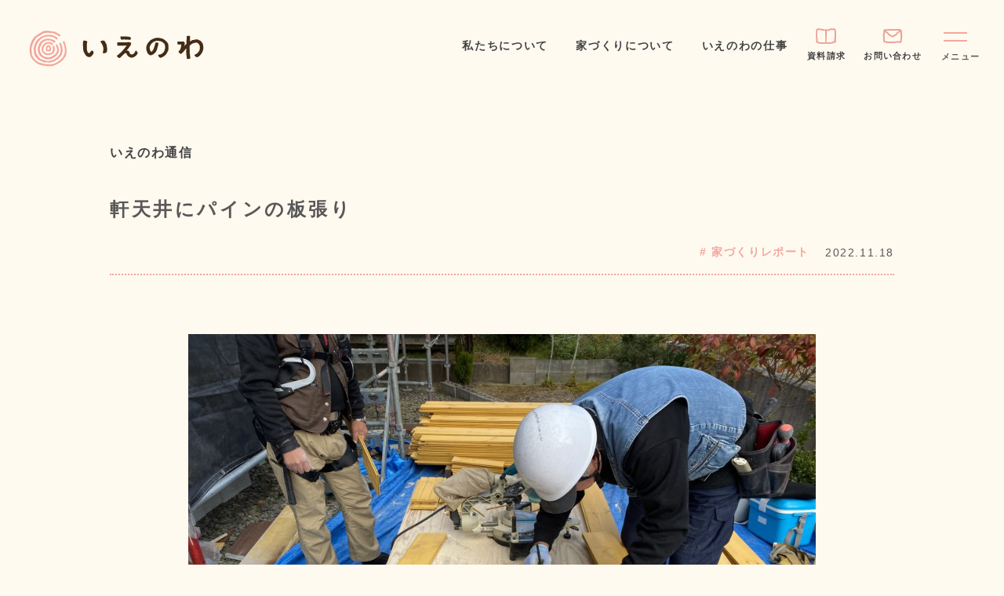

--- FILE ---
content_type: text/html; charset=UTF-8
request_url: https://ieno-wa.jp/blog/detail/567/
body_size: 6444
content:
<!DOCTYPE html>
<html lang="ja">
<head>
<meta charset="utf-8">
<title>軒天井にパインの板張り｜いえのわ｜宮城・松島で木のぬくもりを届ける建築工房</title>
<!-- Google tag (gtag.js) -->
<script async src="https://www.googletagmanager.com/gtag/js?id=G-Z8V3Q8HCW6"></script>
<script>
  window.dataLayer = window.dataLayer || [];
  function gtag(){dataLayer.push(arguments);}
  gtag('js', new Date());

  gtag('config', 'G-Z8V3Q8HCW6');
</script>






<meta http-equiv="X-UA-Compatible" content="IE=edge">
<meta name="format-detection" content="telephone=no">
<meta name="description" content="昭和23年創業。いえのわ（タカハシ木材style株式会社）は、自然とともに、あたたかなくらしを提案し、自然素材・無垢材を使用した注文住宅の建築工房です。">
<meta name="keywords" content="設計,建築,宮城,仙台,無垢,自然,素材,新築,注文住宅,省コスト,断熱材">
<meta name="viewport" content="width=device-width,initial-scale=1.0,maximum-scale=1.0">
<meta property="og:image" content="https://ieno-wa.jp/wp/wp-content/themes/ienowa-thema/img/fb_thumbnail.png?12345678">
<link rel="apple-touch-icon" href="https://ieno-wa.jp/wp/wp-content/themes/ienowa-thema/img/apple-touch-icon.png?12345679">
<link rel="icon" type="image/x-icon" href="https://ieno-wa.jp/wp/wp-content/themes/ienowa-thema/img/favicon.ico?123456789">
<link rel="canonical" href="https://ieno-wa.jp">
<link rel="stylesheet" href="https://ieno-wa.jp/wp/wp-content/themes/ienowa-thema/style.css?1764225389">
<link rel="stylesheet" href="https://ieno-wa.jp/wp/wp-content/themes/ienowa-thema/css/common.css?20260126-032652">
<link rel="stylesheet" href="https://ieno-wa.jp/wp/wp-content/themes/ienowa-thema/css/responsive.min.css?20260126-032652">
<link rel="stylesheet" href="https://ieno-wa.jp/wp/wp-content/themes/ienowa-thema/css/slick.min.css">
<link rel="stylesheet" href="https://ieno-wa.jp/wp/wp-content/themes/ienowa-thema/css/modaal.min.css?20260126-032652">
<link rel="preconnect" href="https://fonts.googleapis.com">
<link rel="preconnect" href="https://fonts.gstatic.com" crossorigin>
<link href="https://fonts.googleapis.com/css2?family=IBM+Plex+Sans:wght@400;600&display=swap" rel="stylesheet">
<meta name='robots' content='max-image-preview:large' />
<style id='classic-theme-styles-inline-css' type='text/css'>
/*! This file is auto-generated */
.wp-block-button__link{color:#fff;background-color:#32373c;border-radius:9999px;box-shadow:none;text-decoration:none;padding:calc(.667em + 2px) calc(1.333em + 2px);font-size:1.125em}.wp-block-file__button{background:#32373c;color:#fff;text-decoration:none}
</style>
<style id='global-styles-inline-css' type='text/css'>
body{--wp--preset--color--black: #000000;--wp--preset--color--cyan-bluish-gray: #abb8c3;--wp--preset--color--white: #ffffff;--wp--preset--color--pale-pink: #f78da7;--wp--preset--color--vivid-red: #cf2e2e;--wp--preset--color--luminous-vivid-orange: #ff6900;--wp--preset--color--luminous-vivid-amber: #fcb900;--wp--preset--color--light-green-cyan: #7bdcb5;--wp--preset--color--vivid-green-cyan: #00d084;--wp--preset--color--pale-cyan-blue: #8ed1fc;--wp--preset--color--vivid-cyan-blue: #0693e3;--wp--preset--color--vivid-purple: #9b51e0;--wp--preset--gradient--vivid-cyan-blue-to-vivid-purple: linear-gradient(135deg,rgba(6,147,227,1) 0%,rgb(155,81,224) 100%);--wp--preset--gradient--light-green-cyan-to-vivid-green-cyan: linear-gradient(135deg,rgb(122,220,180) 0%,rgb(0,208,130) 100%);--wp--preset--gradient--luminous-vivid-amber-to-luminous-vivid-orange: linear-gradient(135deg,rgba(252,185,0,1) 0%,rgba(255,105,0,1) 100%);--wp--preset--gradient--luminous-vivid-orange-to-vivid-red: linear-gradient(135deg,rgba(255,105,0,1) 0%,rgb(207,46,46) 100%);--wp--preset--gradient--very-light-gray-to-cyan-bluish-gray: linear-gradient(135deg,rgb(238,238,238) 0%,rgb(169,184,195) 100%);--wp--preset--gradient--cool-to-warm-spectrum: linear-gradient(135deg,rgb(74,234,220) 0%,rgb(151,120,209) 20%,rgb(207,42,186) 40%,rgb(238,44,130) 60%,rgb(251,105,98) 80%,rgb(254,248,76) 100%);--wp--preset--gradient--blush-light-purple: linear-gradient(135deg,rgb(255,206,236) 0%,rgb(152,150,240) 100%);--wp--preset--gradient--blush-bordeaux: linear-gradient(135deg,rgb(254,205,165) 0%,rgb(254,45,45) 50%,rgb(107,0,62) 100%);--wp--preset--gradient--luminous-dusk: linear-gradient(135deg,rgb(255,203,112) 0%,rgb(199,81,192) 50%,rgb(65,88,208) 100%);--wp--preset--gradient--pale-ocean: linear-gradient(135deg,rgb(255,245,203) 0%,rgb(182,227,212) 50%,rgb(51,167,181) 100%);--wp--preset--gradient--electric-grass: linear-gradient(135deg,rgb(202,248,128) 0%,rgb(113,206,126) 100%);--wp--preset--gradient--midnight: linear-gradient(135deg,rgb(2,3,129) 0%,rgb(40,116,252) 100%);--wp--preset--font-size--small: 13px;--wp--preset--font-size--medium: 20px;--wp--preset--font-size--large: 36px;--wp--preset--font-size--x-large: 42px;--wp--preset--spacing--20: 0.44rem;--wp--preset--spacing--30: 0.67rem;--wp--preset--spacing--40: 1rem;--wp--preset--spacing--50: 1.5rem;--wp--preset--spacing--60: 2.25rem;--wp--preset--spacing--70: 3.38rem;--wp--preset--spacing--80: 5.06rem;--wp--preset--shadow--natural: 6px 6px 9px rgba(0, 0, 0, 0.2);--wp--preset--shadow--deep: 12px 12px 50px rgba(0, 0, 0, 0.4);--wp--preset--shadow--sharp: 6px 6px 0px rgba(0, 0, 0, 0.2);--wp--preset--shadow--outlined: 6px 6px 0px -3px rgba(255, 255, 255, 1), 6px 6px rgba(0, 0, 0, 1);--wp--preset--shadow--crisp: 6px 6px 0px rgba(0, 0, 0, 1);}:where(.is-layout-flex){gap: 0.5em;}:where(.is-layout-grid){gap: 0.5em;}body .is-layout-flow > .alignleft{float: left;margin-inline-start: 0;margin-inline-end: 2em;}body .is-layout-flow > .alignright{float: right;margin-inline-start: 2em;margin-inline-end: 0;}body .is-layout-flow > .aligncenter{margin-left: auto !important;margin-right: auto !important;}body .is-layout-constrained > .alignleft{float: left;margin-inline-start: 0;margin-inline-end: 2em;}body .is-layout-constrained > .alignright{float: right;margin-inline-start: 2em;margin-inline-end: 0;}body .is-layout-constrained > .aligncenter{margin-left: auto !important;margin-right: auto !important;}body .is-layout-constrained > :where(:not(.alignleft):not(.alignright):not(.alignfull)){max-width: var(--wp--style--global--content-size);margin-left: auto !important;margin-right: auto !important;}body .is-layout-constrained > .alignwide{max-width: var(--wp--style--global--wide-size);}body .is-layout-flex{display: flex;}body .is-layout-flex{flex-wrap: wrap;align-items: center;}body .is-layout-flex > *{margin: 0;}body .is-layout-grid{display: grid;}body .is-layout-grid > *{margin: 0;}:where(.wp-block-columns.is-layout-flex){gap: 2em;}:where(.wp-block-columns.is-layout-grid){gap: 2em;}:where(.wp-block-post-template.is-layout-flex){gap: 1.25em;}:where(.wp-block-post-template.is-layout-grid){gap: 1.25em;}.has-black-color{color: var(--wp--preset--color--black) !important;}.has-cyan-bluish-gray-color{color: var(--wp--preset--color--cyan-bluish-gray) !important;}.has-white-color{color: var(--wp--preset--color--white) !important;}.has-pale-pink-color{color: var(--wp--preset--color--pale-pink) !important;}.has-vivid-red-color{color: var(--wp--preset--color--vivid-red) !important;}.has-luminous-vivid-orange-color{color: var(--wp--preset--color--luminous-vivid-orange) !important;}.has-luminous-vivid-amber-color{color: var(--wp--preset--color--luminous-vivid-amber) !important;}.has-light-green-cyan-color{color: var(--wp--preset--color--light-green-cyan) !important;}.has-vivid-green-cyan-color{color: var(--wp--preset--color--vivid-green-cyan) !important;}.has-pale-cyan-blue-color{color: var(--wp--preset--color--pale-cyan-blue) !important;}.has-vivid-cyan-blue-color{color: var(--wp--preset--color--vivid-cyan-blue) !important;}.has-vivid-purple-color{color: var(--wp--preset--color--vivid-purple) !important;}.has-black-background-color{background-color: var(--wp--preset--color--black) !important;}.has-cyan-bluish-gray-background-color{background-color: var(--wp--preset--color--cyan-bluish-gray) !important;}.has-white-background-color{background-color: var(--wp--preset--color--white) !important;}.has-pale-pink-background-color{background-color: var(--wp--preset--color--pale-pink) !important;}.has-vivid-red-background-color{background-color: var(--wp--preset--color--vivid-red) !important;}.has-luminous-vivid-orange-background-color{background-color: var(--wp--preset--color--luminous-vivid-orange) !important;}.has-luminous-vivid-amber-background-color{background-color: var(--wp--preset--color--luminous-vivid-amber) !important;}.has-light-green-cyan-background-color{background-color: var(--wp--preset--color--light-green-cyan) !important;}.has-vivid-green-cyan-background-color{background-color: var(--wp--preset--color--vivid-green-cyan) !important;}.has-pale-cyan-blue-background-color{background-color: var(--wp--preset--color--pale-cyan-blue) !important;}.has-vivid-cyan-blue-background-color{background-color: var(--wp--preset--color--vivid-cyan-blue) !important;}.has-vivid-purple-background-color{background-color: var(--wp--preset--color--vivid-purple) !important;}.has-black-border-color{border-color: var(--wp--preset--color--black) !important;}.has-cyan-bluish-gray-border-color{border-color: var(--wp--preset--color--cyan-bluish-gray) !important;}.has-white-border-color{border-color: var(--wp--preset--color--white) !important;}.has-pale-pink-border-color{border-color: var(--wp--preset--color--pale-pink) !important;}.has-vivid-red-border-color{border-color: var(--wp--preset--color--vivid-red) !important;}.has-luminous-vivid-orange-border-color{border-color: var(--wp--preset--color--luminous-vivid-orange) !important;}.has-luminous-vivid-amber-border-color{border-color: var(--wp--preset--color--luminous-vivid-amber) !important;}.has-light-green-cyan-border-color{border-color: var(--wp--preset--color--light-green-cyan) !important;}.has-vivid-green-cyan-border-color{border-color: var(--wp--preset--color--vivid-green-cyan) !important;}.has-pale-cyan-blue-border-color{border-color: var(--wp--preset--color--pale-cyan-blue) !important;}.has-vivid-cyan-blue-border-color{border-color: var(--wp--preset--color--vivid-cyan-blue) !important;}.has-vivid-purple-border-color{border-color: var(--wp--preset--color--vivid-purple) !important;}.has-vivid-cyan-blue-to-vivid-purple-gradient-background{background: var(--wp--preset--gradient--vivid-cyan-blue-to-vivid-purple) !important;}.has-light-green-cyan-to-vivid-green-cyan-gradient-background{background: var(--wp--preset--gradient--light-green-cyan-to-vivid-green-cyan) !important;}.has-luminous-vivid-amber-to-luminous-vivid-orange-gradient-background{background: var(--wp--preset--gradient--luminous-vivid-amber-to-luminous-vivid-orange) !important;}.has-luminous-vivid-orange-to-vivid-red-gradient-background{background: var(--wp--preset--gradient--luminous-vivid-orange-to-vivid-red) !important;}.has-very-light-gray-to-cyan-bluish-gray-gradient-background{background: var(--wp--preset--gradient--very-light-gray-to-cyan-bluish-gray) !important;}.has-cool-to-warm-spectrum-gradient-background{background: var(--wp--preset--gradient--cool-to-warm-spectrum) !important;}.has-blush-light-purple-gradient-background{background: var(--wp--preset--gradient--blush-light-purple) !important;}.has-blush-bordeaux-gradient-background{background: var(--wp--preset--gradient--blush-bordeaux) !important;}.has-luminous-dusk-gradient-background{background: var(--wp--preset--gradient--luminous-dusk) !important;}.has-pale-ocean-gradient-background{background: var(--wp--preset--gradient--pale-ocean) !important;}.has-electric-grass-gradient-background{background: var(--wp--preset--gradient--electric-grass) !important;}.has-midnight-gradient-background{background: var(--wp--preset--gradient--midnight) !important;}.has-small-font-size{font-size: var(--wp--preset--font-size--small) !important;}.has-medium-font-size{font-size: var(--wp--preset--font-size--medium) !important;}.has-large-font-size{font-size: var(--wp--preset--font-size--large) !important;}.has-x-large-font-size{font-size: var(--wp--preset--font-size--x-large) !important;}
.wp-block-navigation a:where(:not(.wp-element-button)){color: inherit;}
:where(.wp-block-post-template.is-layout-flex){gap: 1.25em;}:where(.wp-block-post-template.is-layout-grid){gap: 1.25em;}
:where(.wp-block-columns.is-layout-flex){gap: 2em;}:where(.wp-block-columns.is-layout-grid){gap: 2em;}
.wp-block-pullquote{font-size: 1.5em;line-height: 1.6;}
</style>
</head>



<body ontouchstart="">



	<!--/WRAP/-->
	<div id="pagetop" class="wrap wrap_off">



		<!--/HEADER/-->
		<header class="header header_nofix">
			<div class="header_inner">
				<div class="header_title">
					<a href="https://ieno-wa.jp/" class="link">
						<h1 class="site_title">
							<span class="pc_logo"><img src="https://ieno-wa.jp/wp/wp-content/themes/ienowa-thema/img/logo.svg?1234578" alt="いえのわ｜宮城・松島で木のぬくもりを届ける建築工房">
							<img src="https://ieno-wa.jp/wp/wp-content/themes/ienowa-thema/img/logo_w.svg?1234578" alt="いえのわ｜宮城・松島で木のぬくもりを届ける建築工房"></span>
							<span class="sp_logo"><img src="https://ieno-wa.jp/wp/wp-content/themes/ienowa-thema/img/logo_sp.svg?1234578" alt="いえのわ｜宮城・松島で木のぬくもりを届ける建築工房"></span>
							<span class="fix_logo"><img src="https://ieno-wa.jp/wp/wp-content/themes/ienowa-thema/img/logo_icon.svg?1234578" alt="いえのわ｜宮城・松島で木のぬくもりを届ける建築工房">
							<img src="https://ieno-wa.jp/wp/wp-content/themes/ienowa-thema/img/logo_icon_w.svg?1234578" alt="いえのわ｜宮城・松島で木のぬくもりを届ける建築工房"></span>
						</h1>
					</a>
				</div>
				<div class="header_main_navi">
					<ul>
						<li><a href="https://ieno-wa.jp/about/" class="link"><p class="ja2">私たちについて</p></a></li>
						<li><a href="https://ieno-wa.jp/service/" class="link"><p class="ja2">家づくりについて</p></a></li>
						<li><a href="https://ieno-wa.jp/work/" class="link"><p class="ja2">いえのわの仕事</p></a></li>
					</ul>
				</div>
				<div class="header_button_wrap">
					<ul>
						<li><div class="header_button_cnt"><a href="https://ieno-wa.jp/form01/" class="ja2 link"><span>資料請求</span></a></div></li>
						<li><div class="header_button_cnt"><a href="https://ieno-wa.jp/contact/" class="ja2 link"><span>お問い合わせ</span></a></div></li>
						<li>
							<div class="header_button_cnt">
								<div class="menu_button_wrap">
									<div class="menu_button"><a href="javascript:void(0);" class="header_button_inner menu_link"><span></span><span></span><span></span></a></div>
									<div class="menu_button_txt"><span class="ja2">メニュー</span><span class="ja2">閉じる</span></div>
								</div>
							</div>
						</li>
					</ul>
				</div>
			</div>
		</header>						
	

	<!--/MAIN/-->
	<main class="main" role="content">



		<!--/CONTENTS/-->
		<div class="contents">
		
		
		
		
		
		



			<div id="blog-single" class="contents_inner page">



				<!--/PAGE HEADER MAIN/-->
				<div class="p-mv custom_title">
					<div class="p-mv_title_wrap inner_s">
						<div class="archive-title">			    
							<p class="ja2">いえのわ通信</p>
						</div>
						<h2 class="p-mv_title ja2">軒天井にパインの板張り</h2>
						<div class="detail_tag_wrap">
							<span class="ja2 txt_pink">#
								家づくりレポート							</span>
							<span class="ja1 date">2022.11.18</span>
						</div>
					</div>
				</div>
					
					

				<!--/DETAIL/-->
				<div class="contents_detail">
					<div class="contents_detail_inner">
								
					
					
						<!--/MAIN/-->
						<section id="blog-single_main" class="contents_block">
							<div class="contents_block_inner s">				       				        
								<div class="sec_cnt_wrap inner_s">					        
									<div class="post_content">
										<img decoding="async" fetchpriority="high" class="alignnone size-medium wp-image-568" src="https://ieno-wa.jp/wp/wp-content/uploads/2022/11/750841A2-1C18-4C50-9A4A-74E0925D8A52-1000x750.jpeg" alt="" width="1000" height="750" srcset="https://ieno-wa.jp/wp/wp-content/uploads/2022/11/750841A2-1C18-4C50-9A4A-74E0925D8A52-1000x750.jpeg 1000w, https://ieno-wa.jp/wp/wp-content/uploads/2022/11/750841A2-1C18-4C50-9A4A-74E0925D8A52-2000x1500.jpeg 2000w, https://ieno-wa.jp/wp/wp-content/uploads/2022/11/750841A2-1C18-4C50-9A4A-74E0925D8A52-768x576.jpeg 768w, https://ieno-wa.jp/wp/wp-content/uploads/2022/11/750841A2-1C18-4C50-9A4A-74E0925D8A52-1536x1152.jpeg 1536w, https://ieno-wa.jp/wp/wp-content/uploads/2022/11/750841A2-1C18-4C50-9A4A-74E0925D8A52-2048x1536.jpeg 2048w" sizes="(max-width: 1000px) 100vw, 1000px" />
<p>既存の軒天井にパインの無垢板張りを施工中です。</p>
<p>&nbsp;</p>
<p>&nbsp;</p>
<p>&nbsp;</p>
<p>&nbsp;</p>
<img decoding="async" class="alignnone size-medium wp-image-569" src="https://ieno-wa.jp/wp/wp-content/uploads/2022/11/D220FD24-D66B-4B1A-928F-103A7E9F7C45-1000x750.jpeg" alt="" width="1000" height="750" srcset="https://ieno-wa.jp/wp/wp-content/uploads/2022/11/D220FD24-D66B-4B1A-928F-103A7E9F7C45-1000x750.jpeg 1000w, https://ieno-wa.jp/wp/wp-content/uploads/2022/11/D220FD24-D66B-4B1A-928F-103A7E9F7C45-2000x1500.jpeg 2000w, https://ieno-wa.jp/wp/wp-content/uploads/2022/11/D220FD24-D66B-4B1A-928F-103A7E9F7C45-768x576.jpeg 768w, https://ieno-wa.jp/wp/wp-content/uploads/2022/11/D220FD24-D66B-4B1A-928F-103A7E9F7C45-1536x1152.jpeg 1536w, https://ieno-wa.jp/wp/wp-content/uploads/2022/11/D220FD24-D66B-4B1A-928F-103A7E9F7C45-2048x1536.jpeg 2048w" sizes="(max-width: 1000px) 100vw, 1000px" />
<p>外部の天井面に、</p>
<p>フロア材と同じように、</p>
<p>１０センチ程度の幅の板を</p>
<p>一枚一枚張っていく為、</p>
<p>地道な作業が続きます。</p>
<p>大工さん二人で、</p>
<p>工事開始後５日目の作業となります。</p>
<p>&nbsp;</p>
<p>&nbsp;</p>
<p>&nbsp;</p>
									</div>		          
								</div>
							</div>		        
						</section>



	



	


					






						<!--/OTHER/-->
						<section id="blog_single_other" class="contents_block">
					    	<div class="contents_block_inner inner_s">
								<div class="blog_cat_title_wrap">
									<div class="blog_cat_title_inner flex_wrap">
										<h3 class="ja2 fadein">その他の記事</h3>
					      	     		<div class="c_btn1 fadein"><a href="https://ieno-wa.jp/blog/" class="link fadein"><p class="ja2">一覧へ</p><span class="c-btn1_icon"></span></a></div>
					      	  		</div>
					      		</div>
								<div class="sec_cnt_wrap">
									<div class="blog_list flex_wrap">
														      	      		<a href="https://ieno-wa.jp/blog/detail/3860/" class="link fadein">
						      	      		<picture>
						      	      			<div class="photo_wrapper_overlap">
						      	      				<div class="photo_wrapper">
						      	      					<img class="photo lazyload" src="https://ieno-wa.jp/wp/wp-content/uploads/2026/01/IMG_0879-750x500.jpeg" alt="">
					    	  	      				</div>
					      		      			</div>
					      	    	  		</picture>
					      	 	     		<div class="txt_wrap">
					      	    	  			<p class="flex_wrap">
					      	      					<span class="ja2 tag">#代表高橋の日々のこと</span>
					      	      					<span class="ja2 date">2026.01.22</span>
					      	   	  	 			</p>
					      	    	  			<h4 class="ja2">わざわ座遠足2026へ参加</h4>
					      	      			</div>
					      	      		</a>
														      	      		<a href="https://ieno-wa.jp/blog/detail/3855/" class="link fadein">
						      	      		<picture>
						      	      			<div class="photo_wrapper_overlap">
						      	      				<div class="photo_wrapper">
						      	      					<img class="photo lazyload" src="https://ieno-wa.jp/wp/wp-content/uploads/2026/01/IMG_0961-750x500.jpeg" alt="">
					    	  	      				</div>
					      		      			</div>
					      	    	  		</picture>
					      	 	     		<div class="txt_wrap">
					      	    	  			<p class="flex_wrap">
					      	      					<span class="ja2 tag">#代表高橋の日々のこと</span>
					      	      					<span class="ja2 date">2026.01.22</span>
					      	   	  	 			</p>
					      	    	  			<h4 class="ja2">木材競りを初体験</h4>
					      	      			</div>
					      	      		</a>
														      	      		<a href="https://ieno-wa.jp/blog/detail/3842/" class="link fadein">
						      	      		<picture>
						      	      			<div class="photo_wrapper_overlap">
						      	      				<div class="photo_wrapper">
						      	      					<img class="photo lazyload" src="https://ieno-wa.jp/wp/wp-content/uploads/2026/01/DSC_0040-750x500.jpg" alt="">
					    	  	      				</div>
					      		      			</div>
					      	    	  		</picture>
					      	 	     		<div class="txt_wrap">
					      	    	  			<p class="flex_wrap">
					      	      					<span class="ja2 tag">#家づくりレポート</span>
					      	      					<span class="ja2 date">2026.01.15</span>
					      	   	  	 			</p>
					      	    	  			<h4 class="ja2">愛宕のいえ 建て方と上棟式</h4>
					      	      			</div>
					      	      		</a>
											
									</div>
								</div>
							</div>					        
						</section>



	



						<!--MAIN BOTTOM/-->
						<section id="main_bottom" class="contents_block ">					
							<div class="contents_block_inner s mt_0">
								<div class="breadcrumb"><ul class="inner_s"><li><p class="ja1"><span>いえのわ</span>ホーム</p></li><li class="active"><p class="ja1">個別記事</p></li></ul></div>
								<div class="main_btm">
									<div class="main_btm_wrap inner_s">
										<article class="fadein">
											<a href="https://ieno-wa.jp/about/" class="link">
												<h2 class="ja2">私たちについて</h2>
												<p><span class="en2">about</span></p>
											</a>
										</article>
										<article class="fadein">
											<a href="https://ieno-wa.jp/company/" class="link">
												<h2 class="ja2">企業情報</h2>
								    			<p><span class="en2">company</span></p>
											</a>
										</article>
									</div>
								</div>  
							</div>
						</section>



					</div>
				</div>



			</div>
		</div>



	</main>



		<!--/FOOTER/-->
		<footer class="footer">
			<div class="footer_wrap">
				<div class="footer_logo">
					<div class="inner_s"><a href="https://ieno-wa.jp/" class="link fadein"><img src="https://ieno-wa.jp/wp/wp-content/themes/ienowa-thema/img/footer_logo.svg?123456" alt="いえのわ｜宮城・松島で木のぬくもりを届ける建築工房"></a></div>
			    </div>
			    <div class="footer_cnt">	         
					<div class="flex_wrap inner_s">
						<div class="left_wrap fadein">
							<div class="footer_address">
								<p class="ja2">タカハシ木材style株式会社<br>宮城県宮城郡松島町高城字町138</p>
								<p class="ja2"><span>tel. <a href="tel:0223532253">022-353-2253</a></span><span>fax. 022-353-2263</span></p>
							</div>
							<div class="footer_sns">
								<ul class="flex_wrap">
									<li><a href="https://www.instagram.com/ienowa_tmstyle/" target="_blank" rel="noreferrer noopener" class="flex_wrap"><i class="fa fa-instagram" aria-hidden="true"></i><p class="en1">instagram</p></a></li>
									<li><a href="https://www.facebook.com/kinoiedaisuki1/" target="_blank" rel="noreferrer noopener" class="flex_wrap"><i class="fa fa-facebook" aria-hidden="true"></i><p class="en1">facebook</p></a></li>
								</ul>
							</div>
						</div>
						<div class="right_wrap fadein">
							<div class="footer_navi">
								<ul class="flex_wrap">
									<li>
										<a href="https://ieno-wa.jp/" class="link"><p class="ja2">トップ</p></a>
										<a href="https://ieno-wa.jp/about/" class="link"><p class="ja2">私たちについて</p></a>
										<a href="https://ieno-wa.jp/service/" class="link"><p class="ja2">家づくりについて</p></a>
										<a href="https://ieno-wa.jp/work/" class="link"><p class="ja2">いえのわの仕事</p></a>
									</li>
									<li>
										<a href="https://ieno-wa.jp/event/" class="link"><p class="ja2">イベント情報</p></a>
										<a href="https://ieno-wa.jp/blog/" class="link"><p class="ja2">いえのわ通信</p></a>
									</li>
									<li>
										<a href="https://ieno-wa.jp/company/" class="link"><p class="ja2">企業情報</p></a>
										<a href="https://ieno-wa.jp/flow/" class="link"><p class="ja2">家ができるまで</p></a>
										<a href="https://ieno-wa.jp/showhouse/" class="link"><p class="ja2">ショーハウス</p></a>
										<a href="https://ieno-wa.jp/voice/" class="link"><p class="ja2">お客様の声</p></a>
										<a href="https://ieno-wa.jp/contact/" class="link"><p class="ja2">ご相談・お問い合わせ</p></a>
									</li>
								</ul>
							</div>
						</div>
					</div>
	    		</div>	
			    <div class="page_top_scroll">
		    		<a class="target" href="#pagetop">
						<div class="contents_scroll_wrap flex_wrap">
							<div class="contents_scroll_txt"><p class="en2 trans_center_h">page top</p></div>
							<div class="contents_scroll"><div class="trans_center"><span></span></div></div>
						</div>
					</a>
				</div>
			</div>
			<div class="copyright_wrap"><p class="en2">©︎ienowa</p></div>
		</footer>



		<!--/MENU/-->
		<div class="menu_button_sp_wrap">
			<div class="menu_button_wrap">
				<div class="menu_button"><a href="javascript:void(0);" class="header_button_inner menu_link"><span></span><span></span><span></span></a></div>
				<div class="menu_button_txt"><span class="ja2">メニュー</span><span class="ja2">閉じる</span></div>
			</div>
		</div>
		<div class="menu none">
			<div class="menu_inner">
				<div class="menu_cnt">
					<div class="menu_block">
						<div class="layoutWrap flex_wrap">
							<div class="layout_left layout_cnt">
								<div class="menu_img_block">
									<div class="menu_img menu_img00"><div></div></div>
									<div class="menu_img menu_img0"><div></div></div>
									<div class="menu_img menu_img1"><div></div></div>
									<div class="menu_img menu_img2"><div></div></div>
									<div class="menu_img menu_img3"><div></div></div>
									<div class="menu_img menu_img4"><div></div></div>
									<div class="menu_img menu_img5"><div></div></div>
									<div class="menu_img menu_img6"><div></div></div>
									<div class="menu_img menu_img7"><div></div></div>
									<div class="menu_img menu_img8"><div></div></div>
									<div class="menu_img menu_img9"><div></div></div>
									<div class="menu_img menu_img"><div></div></div>
								</div>						
							</div>
							<div class="layout_right layout_cnt">  
								<div class="navi_home_link"><a href="https://ieno-wa.jp/" class="link ja2">トップページ</a></div>
								<div class="layout_right_inner flex_wrap">
									<div class="layout_right_cnt">
										<div class="navi">
											<ul>
												<li class="menu_list"><a href="https://ieno-wa.jp/about/" class="link menu_link" id="menu_img0"><span class="en1">about</span><p class="ja2">私たちについて</p></a></li>
												<li class="menu_list"><a href="https://ieno-wa.jp/service/" class="link menu_link" id="menu_img1"><span class="en1">service</span><p class="ja2">家づくりについて</p></a></li>
												<li class="menu_list"><a href="https://ieno-wa.jp/work/" class="link menu_link" id="menu_img2"><span class="en1">works</span><p class="ja2">いえのわの仕事</p></a></li>
											</ul>
										</div>
										<div class="navi">
											<ul>
												<li class="menu_list"><a href="https://ieno-wa.jp/event/" class="link menu_link" id="menu_img3"><span class="en1">event</span><p class="ja2">イベント情報</p></a></li>
												<li class="menu_list"><a href="https://ieno-wa.jp/blog/" class="link menu_link" id="menu_img4"><span class="en1">blog</span><p class="ja2">いえのわ通信</p></a></li>
											</ul>
										</div>
									</div>
									<div class="layout_right_cnt">
										<div class="navi">
											<ul>
												<li class="menu_list"><a href="https://ieno-wa.jp/event/" class="link menu_link"><p class="ja2">イベント情報</p></a></li>
												<li class="menu_list"><a href="https://ieno-wa.jp/blog/" class="link menu_link"><p class="ja2">いえのわ通信</p></a></li>
												<li class="menu_list"><a href="https://ieno-wa.jp/company/" class="link menu_link" id="menu_img5"><p class="ja2">企業情報</p></a></li>
												<li class="menu_list"><a href="https://ieno-wa.jp/flow/" class="link menu_link" id="menu_img6"><p class="ja2">家ができるまで</p></a></li>
												<li class="menu_list"><a href="https://ieno-wa.jp/showhouse/" class="link menu_link" id="menu_img7"><p class="ja2">ショーハウス</p></a></li>
												<li class="menu_list"><a href="https://ieno-wa.jp/voice/" class="link menu_link" id="menu_img8"><p class="ja2">お客様の声</p></a></li>
												<li class="menu_list"><a href="https://ieno-wa.jp/contact/" class="link menu_link" id="menu_img9"><p class="ja2">ご相談・お問い合わせ</p></a></li>
											</ul>
										</div>
										<div class="navi_request">
										  <div class="navi_request_inner">
										      <a href="https://ieno-wa.jp/form01/" class="link menu_link">
										        <div class="flex_wrap">
										          <div><p class="ja2 trans_center_h">資料請求はこちら</p></div>
										          <div><img class="lazyload" src="https://ieno-wa.jp/wp/wp-content/themes/ienowa-thema/img/menu/img_menu_request.png"></div>
										        </div>
										      </a>
										  </div>
										</div>
										<div class="txt_address_wrap">
											<h2 class="ja2">タカハシ木材style株式会社</h2>
											<p class="ja2">宮城県宮城郡松島町高城字町138</p>		        
										</div>		       
									</div>
								</div>
							</div>
						</div>		      
					</div>		    
				    <div class="menu_block_bottom">
						<div class="menu_block_bottom_inner flex_wrap">
							<div class="tel_wrap">
								<a href="tel:0223532253" class="en2">022-353-2253</a>
							</div>
							<div class="contact_btn_wrap">
								<a href="https://ieno-wa.jp/contact/" class="link menu_link" id="menu_img9"><p class="ja2">ご相談・お問い合わせ</p></a>
							</div>
							<div class="txt_address_wrap">
								<h2 class="ja2">タカハシ木材style株式会社</h2>
								<p class="ja2">宮城県宮城郡松島町高城字町138</p>		        
							</div>
							<div class="menu_block_sns">
								<ul class="flex_wrap">
									<li><a href="https://www.instagram.com/ienowa_tmstyle/" target="_blank" rel="noreferrer noopener" class="flex_wrap"><i class="fa fa-instagram" aria-hidden="true"></i><p class="en2">instagram</p></a></li>
									<li><a href="https://www.facebook.com/kinoiedaisuki1/" target="_blank" rel="noreferrer noopener" class="flex_wrap"><i class="fa fa-facebook" aria-hidden="true"></i><p class="en2">facebook</p></a></li>
								</ul>
							</div>
						</div>
					</div>
					<div class="copyright_wrap"><p class="en2">©︎ienowa</p></div>
				</div>    
			</div>
		</div>



	</div>



<script type="text/javascript" src="https://ajax.googleapis.com/ajax/libs/jquery/3.5.1/jquery.min.js"></script>
<script>window.jQuery || document.write('<script src="https://ieno-wa.jp/wp/wp-content/themes/ienowa-thema/js/jquery.min.js"><\/script>')</script>
<script type="text/javascript" src="https://ieno-wa.jp/wp/wp-content/themes/ienowa-thema/js/jquery.pjax.min.js"></script>
<script type="text/javascript" src="https://www.youtube.com/iframe_api"></script>
<script src="https://cdn.jsdelivr.net/npm/lazyload@2.0.0-rc.2/lazyload.min.js"></script>
<script type="text/javascript" src="https://cdn.jsdelivr.net/npm/modaal@0.4.4/dist/js/modaal.min.js"></script>
<script type="text/javascript" src="//cdn.jsdelivr.net/npm/slick-carousel@1.8.1/slick/slick.min.js"></script>
<script type="text/javascript" src="https://ieno-wa.jp/wp/wp-content/themes/ienowa-thema/js/jquery.easing.min.js"></script>
<script type="text/javascript" src="https://ieno-wa.jp/wp/wp-content/themes/ienowa-thema/js/common.js?20260126-032652"></script>
<link href="https://maxcdn.bootstrapcdn.com/font-awesome/4.7.0/css/font-awesome.min.css" rel="stylesheet">
</body>
</html>

--- FILE ---
content_type: text/css
request_url: https://ieno-wa.jp/wp/wp-content/themes/ienowa-thema/style.css?1764225389
body_size: 17966
content:
@charset "utf-8";

/*
Theme Name: ienowa
*/

/*-----------------------------------------------

COMMON

-----------------------------------------------*/

/*DETAIL*/
html { -webkit-text-size-adjust:none; -webkit-print-color-adjust:exact; }
body { width:100%; -webkit-text-size-adjust:none; text-rendering:optimizeLegibility;color: #424245;background:#fffaef;letter-spacing: .1rem;line-height: 1.8;font-feature-settings: "palt";}
body,div,span,a,p,img,ul,li,h1,h2,input,textarea,select { margin:0; padding:0;}
.mac { -webkit-font-smoothing:antialiased; -moz-osx-font-smoothing:grayscale; }
li {list-style-type:none;}
div,a,p,input,textarea,select { box-sizing:border-box; }
img { width:100%;height:auto; border-style:none; -moz-user-select:none; -webkit-user-select:none; -ms-user-select:none; user-select:none; -webkit-user-drag:none; user-drag:none; pointer-events:none; vertical-align:bottom; }
.vertical { -ms-writing-mode: tb-rl; -webkit-writing-mode: vertical-rl;writing-mode: vertical-rl;-webkit-font-feature-settings: 'vpal';-ms-font-feature-settings: 'vpal';-o-font-feature-settings: 'vpal';font-feature-settings: 'vpal';}
.safari .vertical {display: inline-table;text-align:left;white-space:nowrap;}
a,p { color:#424245;}
h1,h2,h3,h4,h5 { color:#595757;}
figure {margin: 0;}

/*LINK*/
a { text-decoration:none; -webkit-tap-highlight-color:rgba(0,0,0,0); }
a:focus { outline:none; }
*:focus {outline: none;}
a:hover,a:hover h2,a:hover h3,a:hover h4,a:hover p,.header_button_wrap:hover ul li .header_button_cnt .menu_button_txt span {color:#f3a69d;transition: all ease .5s;}
a:hover,a:hover p {cursor: pointer;}
.pc a[href^="tel:"] { cursor:default; pointer-events:none; }

/*TEXT*/
.kerning { -webkit-font-feature-settings: normal;-ms-font-feature-settings: normal;-o-font-feature-settings: normal;font-feature-settings: normal; }
.ja1 {font-family: 'Noto Sans JP',"Yu Gothic Medium","游ゴシック Medium",YuGothic,"游ゴシック体","ヒラギノ角ゴ Pro W3","メイリオ",sans-serif;font-weight: 500;}
.ja2 {font-family: 'Noto Sans JP',"Yu Gothic Medium","游ゴシック Medium",YuGothic,"游ゴシック体","ヒラギノ角ゴ Pro W3","メイリオ",sans-serif;font-weight: bold;-webkit-font-smoothing: antialiased;-moz-osx-font-smoothing: grayscale;}
.en1 { font-family: 'IBM Plex Sans',sans-serif; font-weight:400; }
.en2 { font-family: 'IBM Plex Sans',sans-serif; font-weight:600; }
a,p,h1,h2,h3,h4,h5 {line-height: 1.8;}
.txt_center {text-align: center;}
h1,h2,h3,h4,h5 {letter-spacing: .15em;line-height: 2;}
p {line-height: 1.875;}

/*responsive*/
.none { display:none !important; }
.sp_on {display:none;}

.sp_br {display: none;}
.pc_br {display: block;}

/*photo*/
/* PHOTO WRAPPER */
.photo_wrapper_overlap {
  position: relative;
  display: block;
  height: 100%;
}
.photo_wrapper {
  width: auto;
  height: 100%;
  border-radius: 0;
  padding-top: 72.5%;
  position: relative;
  background-clip: padding-box;
  overflow: hidden;
  transition: background-color .4s;
  -webkit-transition: background-color .4s;
  -moz-transition: background-color .4s;
  -ms-transition: background-color .4s;
  -o-transition: background-color .4s;
  transition: transform 1.6s cubic-bezier(.41,.01,0,1);
  transform: translateX(0) translateY(0) translateZ(0)!important;
}
a .photo_wrapper {
  border-radius: 20px;
}
.photo_wrapper .photo,
.fv_newsFix_wrap a .photo_wrapper img {
  border-radius: 0;
  background-size: cover;
  background-repeat: no-repeat;
}
.photo,
.fv_newsFix_wrap a .photo_wrapper img {
  position: absolute;
  width: 100%;
  height: 100%;
  left: 0;
  top: 0;
  -moz-background-clip: padding;
  -webkit-background-clip: padding-box;
  overflow: hidden;
  background: 50% 50% no-repeat;
  filter: alpha(opacity=10000);
  filter: alpha(opacity=100);
  -webkit-opacity: 100;
  -moz-opacity: 100;
  opacity: 100;
  -webkit-transition: all 1s ease-out;
  -moz-transition: all 1s ease-out;
  -ms-transition: all 1s ease-out;
  transition: all 1s ease-out;
}
.photo_wrapper img.photo,.slideCenter img.photo,
.fv_newsFix_wrap a .photo_wrapper img {
  object-fit: cover;
}
a:hover .photo,
.fv_newsFix_wrap a:hover .photo_wrapper img {
  opacity: .8;
  -moz-transform: scale(1.05);
  -webkit-transform: scale(1.05);
  -ms-transform: scale(1.05);
  transform: scale(1.05);
  cursor:pointer;
  transition-duration: .5s;
  transition-timing-function: ease-in-out;
}



/*-----------------------------------------------

STRUCTURE

-----------------------------------------------*/

.wrap {
  width:100%;
  position:relative;
  overflow:hidden;
  overflow-x: hidden;
  -webkit-backface-visibility: hidden;
  backface-visibility: hidden;
  display: block;
}
.contents {
  width:100%;
}
.contents_inner {
  width:100%;
  position: relative;
}
.page.contents_inner {
  margin-top: 200px;
}
.contents_detail {
  width:100%;
  position: relative;
}
.contents_detail_inner {
  width:100%;
}
.contents_block_inner {
  margin: 6.875rem auto 8rem;
  font-size:0;
  line-height:0;
}
.contents_block_inner.s {
  margin-top: 4.6875rem;
}
.contents_block {
  width:100%;
  position: relative;
}

/*layout*/
.inner_m {
  max-width: 1100px;
  width: 88%;
  margin: 0 auto;
  position: relative;
}
.inner_s {
  max-width: 1000px;
  width: 88%;
  margin: 0 auto;
  position: relative;
}
.flex_wrap {
  position: relative;
  box-sizing: border-box;
  -js-display: flex;
  display: -webkit-box;
  display: -webkit-flex;
  display: -moz-box;
  display: -ms-flexbox;
  display: flex;
  -webkit-justify-content: space-between;
  justify-content: space-between;
  -webkit-flex-wrap: wrap;
  -ms-flex-wrap: wrap;
  flex-wrap: wrap;
}

.trans_center {
  top: 50%;
  left: 50%;
  -webkit-transform: translate(-50%, -50%);
  transform: translate(-50%, -50%);
  position: absolute;
}
.trans_center_h {
  top: 50%;
  left: 0;
  -webkit-transform: translate(0, -50%);
  transform: translate(0, -50%);
  position: absolute;
}


/*----------------------------------------------------

LOADING

----------------------------------------------------*/

.loading {
  width:100%;
  height:100%;
  position:fixed;
  top:0;
  left:0;
  overflow:hidden;
  background:#f3a69d;
  z-index: 9999;
}
.home .loading img {
  width:400px;
  position:absolute;
  top:50%;
  left:50%;
  -webkit-transform: translate(-50%, -50%);
   transform: translate(-50%, -50%);
   opacity:0;
}
.loading_logo { animation:opening_on0 1s ease-in-out forwards; }
@keyframes opening_on0 {
	0% { opacity:0; }
	100% { opacity:1; }
}
.loading_inner > img:nth-child(1) { animation:opening0 0.5s ease-in-out forwards; }
.loading_inner > img:nth-child(2) { animation:opening0 0.5s ease-in-out 0.4s forwards; }
.loading_inner > img:nth-child(3) { animation:opening0 0.5s ease-in-out 0.8s forwards; }
.loading_inner > img:nth-child(4) { animation:opening0 0.5s ease-in-out 1.2s forwards; }
.loading_inner > img:nth-child(5) { animation:opening0 0.5s ease-in-out 1.6s forwards; }
@keyframes opening0 {
  0% { opacity:0; }
  100% { opacity:1; }
}
.loading.load_off { animation:fadeout0 1s ease-in-out forwards;position: unset; }
@keyframes fadeout0 {
  0% { opacity:1; }
  100% { opacity:0; }
}



/*-----------------------------------------------

HEADER

-----------------------------------------------*/
.header {
  width: 100%;
  z-index: 2;
  position: relative;
  top: 0;
  left: 0;
}
.header_inner {
  width: 96%;
  margin: 0 auto;
  position:relative;
}
.header_title {
  position: absolute;
  left: 10px;
  top: 35px;
}
.header_title a {
  display:block;
}
.header_title a h1 {
  width: 225px;
  height: auto;
}
.header_title a:hover h1 span img {
  transition: all ease .5s;
  opacity:0.6;
}
.header_title a h1 .pc_logo img:first-child {
  display: block;
}
.header_title a h1 .pc_logo img:nth-child(2) {
  display: none;
}
.header_title a h1 .sp_logo {
  display: none;
}
.header_title a h1 .fix_logo {
  display: none;
  width: 66.5px;
}
.header.header_fix {
  height: 75px;
  position: fixed;
  width: 100%;
  left: 50%;
  transform: translate(-50%, 0);
  -webkit-transform: translate(-50%, 0);
  -ms-transform: translate(-50%, 0);
}
.header.header_fix .header_main_navi {
  display: none;
}
.header_fix .header_title a h1 .pc_logo {
  display: none;
}
.header_fix .header_title a h1 .fix_logo {
  display: block;
}
.header_title a h1 .fix_logo img:first-child {
  display: block;
}
.header_title a h1 .fix_logo img:nth-child(2) {
  display: none;
}
.menu_on .header_fix .header_title a h1 .pc_logo {
  display: block;
}
.menu_on .header_fix .header_title a h1 .fix_logo {
  display: none;
}
.header_main_navi {
  position: absolute;
  right: 250px;
  top: 35px;
}
.header_main_navi ul {
  height: 80px;
  display: inline-block;
  vertical-align: middle;
  letter-spacing: 0;
  font-size: 0;
}
.header_main_navi > ul li {
  height: 100%;
  display: inline-block;
  vertical-align: middle;
}
.header_main_navi > ul li:nth-child(n+2) {
  margin-left: 35px;
}
.header_main_navi > ul li a {
  height: 100%;
  position: relative;
  display: block;
  line-height: 80px;
  letter-spacing: 0.12em;
  font-size: 14px;
}
.header_main_navi > ul li a p {
  height: 100%;
  position: relative;
  display: block; 
  line-height: unset;
}
.header_button_wrap {
  position: absolute;
  right: -5px;
  top: 30px;
}
.menu_on .header_button_wrap {
  right: 5px;
}
.header_button_wrap > ul {
  height: 80px;
  display: inline-block;
  vertical-align: middle;
  letter-spacing: 0;
  font-size: 0;
}
.header_button_wrap > ul li {
  height: 100%;
  display: inline-block;
  vertical-align: middle;
  padding-top: 15px;
}
.header_button_wrap > ul li:nth-child(1) {
  margin-right: 23px;
}
.header_button_wrap > ul li:nth-child(2) {
  margin-right: 18px;
}
.header_button_wrap > ul li:last-child {
  margin-right: 0;
  padding-top: 0;
}
.header_button_wrap > ul li .header_button_cnt {
  height: 100%;
  position: relative;
  display: block;
  line-height: 80px;
}
.header_button_wrap > ul li .header_button_cnt a,
.header_button_wrap > ul li .header_button_cnt .menu_button_txt span {
  font-size: 11px;
  letter-spacing: 0.12em;
  text-align: center;
  padding-top: 32px;
  display: block;
}
.header_button_wrap > ul li .header_button_cnt .menu_button_txt span {
  padding-top: 0;
  line-height: 3;
  margin-left: -3px;
  color:#595757;
}
.header_button_wrap > ul li .header_button_cnt .menu_button_txt span:nth-child(1) {
  display: block;
}
.header_button_wrap > ul li .header_button_cnt .menu_button_txt span:nth-child(2) {
  display: none;
}

.header_button_wrap > ul li:nth-child(1) .header_button_cnt a {
  background: url(img/header_btn_icon01.svg) no-repeat top;
}
.header_button_wrap > ul li:nth-child(2) .header_button_cnt a {
  background: url(img/header_btn_icon02.svg) no-repeat top;
}


/*-----------------------------------------------

MENU

-----------------------------------------------*/
/* SP MENU BUTTON */
.menu_button_wrap {
  padding: 10px;
}
.menu_button_wrap:hover {
  cursor: pointer;
}
.menu_button,
.menu_button span {
  transition: all .4s;
}
.menu_button {
  position: relative;
  width: 30px;
  height: 20px;
  margin-top: 3px;
}
.menu_button span {
  position: absolute;
  left: 0;
  width: 100%;
  height: 2px;
  background:#f3a69d;
}
.menu_button span:nth-of-type(1) {
  top: 25%;
}
.menu_button span:nth-of-type(2) {
  top: 47%;
  opacity: 0;
}
.menu_button span:nth-of-type(3) {
  bottom: 15%;
}
.menu_on .menu_button_wrap {
  z-index: 3;
}
.menu_on .menu_button span {
  background: #fff;
}
.menu_on .header {
  z-index: 75;
}
.menu_on .header_main_navi {
  display: none;
}
.menu_on .header_title a h1 .pc_logo img:first-child {
  display: none;
}
.menu_on .header_title a h1 .pc_logo img:nth-child(2) {
  display: block;
}
.menu_on .header_button_wrap > ul li .header_button_cnt .menu_button_txt span,
.menu_on .header_button_wrap > ul li .header_button_cnt a {
  color: #fff;
}
.menu_on .header_button_wrap > ul li .header_button_cnt .menu_button_txt span:nth-child(1) {
  display: none;
}
.menu_on .header_button_wrap > ul li .header_button_cnt .menu_button_txt span:nth-child(2) {
  display: block;
}
.menu_on .header_button_wrap > ul li:nth-child(1) .header_button_cnt a {
  background: url(img/header_btn_icon01_w.svg) no-repeat top;
}
.menu_on .header_button_wrap > ul li:nth-child(2) .header_button_cnt a {
  background: url(img/header_btn_icon02_w.svg) no-repeat top;
}
.menu_on .home_mv_copy {
  z-index: 100;
}
.menu_on .home_mv_copy p {
  color: #fff;
}

/*SP MENU INNER*/
.menu {
  width: 100%;
  height: 100%;
  overflow: hidden;
  position:fixed;
  top:0;
  left:0;
  z-index: 70;
  background: #f3a69d;
  -ms-flex-align: center;
  -webkit-box-align: center;
  align-items: center;
  display: -webkit-box;
  display: -ms-flexbox;
  display: flex;
}
.menu_inner {
  width: 100%;
  height:100%;
  position:relative;
}
.menu_block {
  margin: 0 auto;
  padding: 0;
  position: absolute;
  top: 52%;
  left: 50%;
  transform: translate(-50%, -50%);
  -webkit-transform: translate(-50%, -50%);
  -ms-transform: translate(-50%, -50%);
  max-width: 1200px;
  width: 88%;
}
.menu_block .layout_cnt {
  
}
.menu_block .layout_left {
  position: relative;
  width: 40%;
}
.menu_block .layout_right {
  position: relative;
  width: 50%;
  margin-left: 10%;
}
.menu h2,.menu p,.menu span,.menu a span {
  color: #fff;
}

/*layout_left*/
/*.menu_block .layout_left .slider_wrap .photo_wrapper {
  padding-top: 110%;
}*/

/*BG*/
.menu_block .layout_left {
  overflow: hidden;
  position: relative;
}
.menu_img, .menu_img div, .menu_img_block {
  width: 99%;
  position: absolute;
  height: 98%;
  top: 1%;
  border-radius: 30px;
}
.menu_img_block {
  left: 0;
  overflow: hidden;
}
.menu_img {
  left: 0;
  overflow: hidden;
  z-index: 0;
}
.menu_img div {
  left: 0;
  background-size: cover;
  background-position: center;
  background-color:#fff;
  background-image: url(img/menu/bg_01.jpg?11112346);
}
.menu_img0 div {
  background-image: url(img/menu/bg_01.jpg?11112346);
}
.menu_img1 div {
  background-image: url(img/menu/bg_02.jpg?111);
}
.menu_img2 div {
  background-image: url(img/menu/bg_03.jpg?111);
}
.menu_img3 div {
  background-image: url(img/menu/bg_04.jpg?111);
}
.menu_img4 div {
  background-image: url(img/menu/bg_05.jpg?111);
}
.menu_img5 div {
  background-image: url(img/menu/bg_06.jpg?111);
}
.menu_img6 div {
  background-image: url(img/menu/bg_07.jpg?111);
}
.menu_img7 div {
  background-image: url(img/menu/bg_08.jpg?111);
}
.menu_img8 div {
  background-image: url(img/menu/bg_09.jpg?111);
}
.menu_img9 div {
  background-image: url(img/menu/bg_10.jpg?111);
}
.select_img_off {
  z-index: 1;
}
.select_img_on {
  z-index: 2;
}
.menu_sp_logo {
  display: none;
}

/*close*/
.header_on .header_button .menu_link span:nth-of-type(1) {
  -webkit-transform: translateY(12px) rotate(-45deg);
  transform: translateY(12px) rotate(-45deg);
  top: -4.5px;
}
.header_on .header_button .menu_link span:nth-of-type(2) {
  opacity: 0;
}
.header_on .header_button .menu_link span:nth-of-type(3) {
  -webkit-transform: translateY(-11px) rotate(45deg);
  transform: translateY(-11px) rotate(45deg);
  bottom: -1px;
}




/*layout_right*/
.menu_block .layout_right .navi_home_link {
  margin-bottom: 37px;
}
.menu_block .layout_right .navi_home_link a {
  font-size:16px;
  padding-left: 30px;
  color: #fff;
  background: url(./img/home_link_icon.svg) no-repeat left center;
  background-size: 13px auto;
}
.menu_block .layout_right_inner > .layout_right_cnt:nth-child(1) .navi ul li {
  margin-bottom: 27px;
  position: relative;
}
.menu_block .layout_right_inner > .layout_right_cnt:nth-child(1) .navi ul li:last-child {
  margin-bottom: 0;
}
.menu_block .layout_right_inner > .layout_right_cnt:nth-child(1) .navi ul li a span {
  font-size: 12px;
  line-height: 1;
}
.menu_block .layout_right_inner > .layout_right_cnt:nth-child(1) .navi ul li a {
  line-height: 1;
  display:block;
}
.menu_block .layout_right_inner > .layout_right_cnt:nth-child(1) .navi ul li a p {
  font-size: 24px;
  margin-top: 12px;
  position: relative;
  line-height: 1;
}
.menu_block .layout_right_inner > .layout_right_cnt:nth-child(1) .navi ul li a:hover p,
.menu_block .layout_right_inner > .layout_right_cnt:nth-child(2) .navi ul li a:hover p,
.menu_block .layout_right .navi_home_link a:hover,
.menu_block_sns ul li a:hover p,
.menu_on .header_button_wrap > ul li .header_button_cnt a:hover,
.menu_on .header_button_wrap:hover ul li .header_button_cnt .menu_button_txt span,
.menu_block .layout_right_inner > .layout_right_cnt:nth-child(2) .navi_request a:hover p {
  color: #f9d3ce;
  transition: all ease .5s;
}
.menu_block .layout_right_inner > .layout_right_cnt:nth-child(1) .navi:nth-child(2) {
  margin-top: 50px;
}

.menu_block .layout_right_inner > .layout_right_cnt:nth-child(2) .navi {
  margin-bottom: 45px;
}
.menu_block .layout_right_inner > .layout_right_cnt:nth-child(2) .navi ul li {
  margin-bottom: 20px;
}
.menu_block .layout_right_inner > .layout_right_cnt:nth-child(2) .navi ul li a p {
  font-size: 16px;
}
.menu_block .layout_right_inner > .layout_right_cnt:nth-child(2) .txt_address_wrap h2,
.menu_block .layout_right_inner > .layout_right_cnt:nth-child(2) .txt_address_wrap p {
  font-size: 14px; 
}
.menu_block .layout_right_inner > .layout_right_cnt:nth-child(2) .navi ul li:first-child,
.menu_block .layout_right_inner > .layout_right_cnt:nth-child(2) .navi ul li:nth-child(2) {
  display:none;
}


.layout_right_cnt {
  width: 50%;
}
.menu_block .layout_right_inner > .layout_right_cnt:nth-child(2) .navi_request {
  margin-top: -15px;
  margin-bottom: 25px;
}
.menu_block .layout_right_inner > .layout_right_cnt:nth-child(2) .navi_request_inner {
  border-top: 1px solid #fff;
  border-bottom: 1px solid #fff;
  padding: 10px 0;
}
.menu_block .layout_right_inner > .layout_right_cnt:nth-child(2) .navi_request .flex_wrap div {
  width: 48%;
  position: relative;
}

/*menu_block_bottom*/
.menu_block_bottom {
  position: absolute;
  bottom: 20px;
  right: 40px;
}
.menu .tel_wrap a {
  color: #fff;
  background: url(./img/ic_tel_w.svg) no-repeat left center;
  background-size: 22px auto;
}
.menu_block_sns {
  margin-top: 12px;
  margin-left: 30px;
}
.menu_block_sns  ul {
  -webkit-justify-content: unset;
  justify-content: unset;
}
.menu_block_sns  ul li:first-child {
  margin-right: 15px;
}
.menu_block_sns  ul li p {
  font-size: 13px;
  letter-spacing: 0.08em;
}
.menu_block_sns  ul li:first-child p {
  padding: 0 0 0 25px;
}
.menu_block_sns  ul li:nth-child(2) p {
  padding: 0 0 0 18px;
}
.menu_block_sns  ul li .fa {
  color: #fff;
  font-size: 18px;
  position: relative;
}
.menu_block_sns  ul li .fa:before {
  top: 50%;
  left: 0;
  -webkit-transform: translate(0, -50%);
  transform: translate(0, -50%);
  position: absolute;
}
.menu .contact_btn_wrap,
.menu_block_bottom .txt_address_wrap {
  display: none;
}


/*-----------------------------------------------

SECTION ：COMMON

-----------------------------------------------*/

/*wrap*/
.section_block_wrap {
  margin: 6.875rem 0;
  position: relative;
}
/*normal*/
.section_block_wrap .caption_area {
  width: 35%;
  position: relative;
}
.section_block_wrap .main_photo_area {
  width: calc(100% - 45%);
}
/*v*/
.section_block_wrap .caption_area_v {
  width: 30%;
  position: relative;
}
.section_block_wrap .main_photo_area_v {
  width: calc(100% - 37%);
}

/*text 01*/
.c_txt_layout1 p.tit_pink {
  font-size: 16px;
  padding-top: 20px;
  margin-bottom: 30px;
  color: #f3a69d;
}
.c_txt_layout1 h2,
.c_txt_layout1 h3 {
  font-size: 26px;
  letter-spacing: 0.15em;
}
.c_txt_layout1 p.txt_main {
  font-size: 14px;
  padding-top: 20px;
}
#home_about .c_txt_layout1 h2,
#company_service .c_txt_layout1 h4  {
  font-size: 23px;
}

/*text 02*/
.safari .c_txt_layout2 {
  display: grid;
  width: 100%;
}
.c_txt_layout2 p.tit_pink {
  font-size: 16px;
  margin-left: 8px;
  margin-bottom: 30px;
  color: #f3a69d;
}
.c_txt_layout2 p.tit_green {
  font-size: 16px;
  margin-left: 8px;
  color: #629460;
  -webkit-box-ordinal-group: 3;
  -ms-flex-order: 3;
  -webkit-order: 3;
  order: 3;
}
.c_txt_layout2 p.tit_pink_under {
  font-size: 16px;
  margin-left: 8px;
  color: #f3a69d;
  line-height: 1.4;
  -webkit-box-ordinal-group: 3;
  -ms-flex-order: 3;
  -webkit-order: 3;
  order: 3;
}
.c_txt_layout2_cnt {
  display: flex;
}
.c_txt_layout2_cnt h2 {
  margin: 0 0 0 30px;
  font-size: 26px;
  -webkit-box-ordinal-group: 2;
  -ms-flex-order: 2;
  -webkit-order: 2;
  order: 2;
}
.c_txt_layout2_cnt p.ja1 {
  font-size: 16px;
  -webkit-box-ordinal-group: 1;
  -ms-flex-order: 1;
  -webkit-order: 1;
  order: 1;
}

/*text 03*/
.c_txt_layout3 p.tit_pink {
  font-size: 16px;
  margin-bottom: 22px;
  color: #f3a69d;
}
.c_txt_layout3 h2 {
  font-size: 26px;
}

/*title*/
.sec_title_wrap .flex_wrap .c_txt_layout3 {
  width: 25%;
}
.sec_title_wrap .flex_wrap .txt_wrap {
  width: 28%;
  margin-top: 60px;
}
.sec_title_wrap .flex_wrap .illust_img {
  width: 20%;
  margin-top: 30px;
}
.sec_title_wrap .flex_wrap .c_btn1 {
  width: 15%;
  margin-top: 75px;
}
#home_work .sec_title_wrap .flex_wrap .c_btn1 {
  margin-top: 110px;
}
.sec_title_wrap .flex_wrap p {
  font-size: 14px;
}

/*c_btn1*/
.c_btn1 {
  margin-top: 60px;
}
.c_btn1.sp {
  display:none;
}
.c_btn1 a {
  -ms-flex-align: center;
  -webkit-box-align: center;
  align-items: center;
  display: -webkit-box;
  display: -ms-flexbox;
  display: flex;
  letter-spacing: .02em;
}
.c_btn1 p {
   font-size: 14px;
   letter-spacing: 0.08em;
}
.c-btn1_icon {
  display: inline-block;
  height: 25px;
  margin-left: 50px;
  position: relative;
  width: 25px;
}
.c-btn1_icon::before {
  -webkit-transform: translateY(-50%);
  background: #f3a69d;
  content: "";
  height: 1px;
  position: absolute;
  right: 50%;
  top: 50%;
  transform: translateY(-50%);
  width: 50px;
}
.c-btn1_icon::after {
  -webkit-transform: translate(0,-50%);
  -webkit-transition: all .3s ease;
  border: 1px solid #f3a69d;
  border-radius: 50%;
  content: "";
  height: 100%;
  position: absolute;
  right: 0;
  top: 50%;
  transform: translate(0,-50%);
  transition: all .5s ease;
  width: 100%;
}
.c_btn1.center_btn {
  display: table;
  margin: 60px auto 0;
}
a:hover .c-btn1_icon::after {
  right: -15%;
  width: 130%;
  height: 130%;
}
a:hover .c-btn1_icon::before {
  width: 40px;
  transition: all .6s ease;
}

/*c_btn2*/
.c_btn2 {
  margin-top: 18px;
}
.c_btn2 a {
  letter-spacing: .02em;
  border: 1px solid #f3a69d;
  border-radius: 100px;
  padding: 8px 0;
  position: relative;
  font-size: 14px;
  letter-spacing: 0.08em;
  color: #f3a69d;
  text-align: center;
  width: 100%;
  display: block;
}
.c_btn2 a:after {
  font-size: 22px;
  color: #f3a69d;
  font-family: 'Noto Sans JP', YuGothic, "Yu Gothic medium", "Hiragino Sans", Meiryo, "sans-serif";
  content: "+";
  line-height: 1;
  position: absolute;
  right: 25px;
  top: 48%;
  transform: translateY(-50%);
}
.c_btn2 a:hover {
  background: #f3a69d;
  color: #fff;
  transition: all .3s ease;
}
.c_btn2 a:hover:after {
  color: #fff;
}

/*c_btn3*/
a.c_btn3 {
  display: block;
  border-radius: 100px;
  border: 1px solid #f3a69d;
  padding: 18px 60px 18px 50px;
  position: relative;
  background: url(./img/voice/icon_arrow.svg) no-repeat right 30px center;
  text-align: center;
  font-size: 16px;
  color: #595757;
  background-size: 13px auto;
  width: 88%;
  margin: 0 auto;
}
a.c_btn3:hover {
  background: #f3a69d url(./img/voice/icon_arrow_w.svg) no-repeat right 30px center;
  background-size: 13px auto;
  color: #fff;
  transition: all .3s ease;
}
a.c_btn3 + a.c_btn3 {
  margin-top: 30px;
}

/*tel*/
.tel_wrap a {
  background: url(./img/ic_tel.svg) no-repeat left center;
  background-size: 22px auto;
  padding-left: 35px;
  font-size: 24px;
  letter-spacing: 0.08em;
  color: #595757;
}

/*bg_contents*/
.bg_contents_block {
  background-attachment: fixed;
  background-position: center;
  background-repeat: no-repeat;
  background-size: cover;
  -webkit-background-size: cover;
  padding-top: 445px;
  position: relative;
  z-index: 0;
}

/*cmn_info_btn*/
.cmn_info_btn .center_title_wrap .center_title {
  margin-bottom: 2.875rem;
}
.cmn_info_btn .center_title_wrap p {
  font-size: 14px;
  margin-bottom: 2.5rem;
}
.cmn_info_btn .sec_cnt_wrap {
  border-top: none;
  border-bottom: 2px dotted #f3a69d;
}
.cmn_info_btn .sec_cnt_wrap .sec_cnt_inner {

  padding: 3.0875rem 0 3.0875rem 0;
}
.cmn_info_btn .sec_cnt_wrap {
    
}
.cmn_info_btn .sec_cnt_wrap p {
  font-size: 16px;
  margin-bottom: 25px;
}
.cmn_info_btn .sec_cnt_wrap a {
  max-width: 500px;
  width: 88%;
  border-radius: 50px;
  display: block;
  text-align: center;
  margin: 0 auto;
  padding: 15px 0;
  font-size: 14px;
  border: 1px solid #f3a69d;
}
.cmn_info_btn .sec_cnt_wrap a:hover {
  background: #f3a69d;
  color: #fff;
  transition: .6s;
}

/*main_bottom*/
.main_btm {
  background-image: url(./img/main_btm_img.jpg?11112347);
  background-size: cover;
}
#main_bottom .contents_block_inner {
  margin-bottom: 0;
  margin-top: 10.875rem;
}
#main_bottom .contents_block_inner.mt_0 {
  margin-top: 0;
}
.main_btm_wrap {
  padding: 100px 0;
  display: flex;
  justify-content: space-between;
  margin: 0 auto;
}
.main_btm_wrap article {
  height: 180px;
  flex: 0 0 46.4285714286%;
}
.main_btm_wrap article a {
  padding: 76px 40px 36px;
  transition: background-color .3s ease;
  display: block;
  background-color: #fff;
  border-radius: 20px;
}
.main_btm_wrap article a h2 {
  font-size: 18px;
  line-height: 1.3333333333;
}
.main_btm_wrap article a p {
  margin-top: 20px;
  font-size: 14px;
  line-height: 1.5;
  position: relative;
  text-align: right;
  letter-spacing: .06em;
}
.main_btm_wrap article a p span {
  padding-left: 88px;
  transition: color .3s ease;
  position: relative;
  color: #b8b8b8;
}
.main_btm_wrap article a p span::before {
  width: 70px;
  position: absolute;
  top: 3px;
  bottom: 0;
  left: 0;
  display: block;
  margin: auto;
  height: 1px;
  background-color: #f3a69d;
  content: "";
}

/*ページネーション*/
.pager_block {
  font-size:13px;
  font-family: 'Noto Sans JP', YuGothic, "Yu Gothic medium", "Hiragino Sans", Meiryo, "sans-serif";font-weight: bold;-webkit-font-smoothing: antialiased;-moz-osx-font-smoothing: grayscale;
  clear: both;
  display: table;
  margin: 60px auto 0;
}
.pager_block span {
  cursor: pointer;
}
.pager_block a, .pager_block span {
  text-decoration: none;
  font-size: 14px !important;
  padding: 9px 10px 8px !important;
  margin: 5px !important;
  line-height: 1.22 !important;
  border-radius: 5px !important;
  border: solid 1px #f3a69d !important;
  color: #f3a69d !important;
}
.pager_block a:hover,
.pager_block span.pager_select {
  background: #f3a69d !important;
  color: #fff !important;
  transition: .5s;
}
.pager_block span.pager_select:hover,.pager_block span.pages:hover {
  cursor:unset;
}
.pager_block span.pages {border:none;margin-right: 10px !important;display: none;}


/*PAGE BREAD CRUMB*/
.home .breadcrumb {
  display: none;
}
.breadcrumb {
  position: relative;
}
.breadcrumb ul {
  display: flex;
  -webkit-box-align: center;
  align-items: center;
  height: 50px;
  list-style: none;
  overflow: auto;
}
.breadcrumb ul li {
  display: flex;
  -webkit-box-align: center;
  align-items: center;
  position: relative;
}
.breadcrumb ul li p {
  color: #f3a69d;
  letter-spacing: 0.1rem;
  font-size: 11px;
  line-height: 16px;
  font-weight: 550;
}
.breadcrumb ul li + li {
  margin-left: 30px;
}
.breadcrumb ul li:after {
  content: '＞';
  position: absolute;
  right: -20px;
  color: #f3a69d;
  font-size: 11px;
  line-height: 16px;
  top: 50%;
  -webkit-transform: translate(0, -50%);
  transform: translate(0, -50%);
  font-weight: 550;
}
.breadcrumb ul li:last-child:after {
  content: none;
}



/*-----------------------------------------------

00 HOME / home_MV

-----------------------------------------------*/
.home_mv {
  padding: 150px 0 95px 185px;
  position: relative;
  height: 100%;
}

/*SLIDE*/
.home_mv_slide {
  width:100%;
  height: 100%;
  height: calc(100vh - 150px);
  max-height: 1055px;
  position:relative;
  overflow:hidden;
  border-radius: 100px 0 0 0;
  z-index: -1;
}
.home_mv_slide .slider_wrap,.home_mv_slide .slider_wrap ul,.home_mv_slide .slider_wrap ul li,
.home_mv_slide .slider_wrap .slick-list,
.home_mv_slide .slider_wrap .slick-track {
  height: 100%;
}
.home_mv_slide .slider_wrap ul li .photo_wrapper {
  border-radius: 100px 0 0 0;
}
.home_mv_slide .slider_wrap ul li .photo_wrapper .pc {display:block;}
.home_mv_slide .slider_wrap ul li .photo_wrapper .sp {display:none;}

/*CATCH TEXT*/
.home_mv_catch {
  position: absolute;
  left: 150px;
  top: 55%;
  -webkit-transform: translate(0, -50%);
  transform: translate(0, -50%);
}
.home_mv_catch_inner {
  position: relative;
  padding-bottom: 75px;
}
.home_mv_catch h2 {
  position: absolute;
  left: 0;
  bottom: 0;
  font-size: 62px;
  line-height: 1.6875;
  color: #412a00;
  white-space: nowrap;
  letter-spacing: 0.65rem;
}

/*COPYLIGHT*/
.home_mv_copy {
  position: absolute;
  top: 50%;
  left: 13px;
  -webkit-transform: translate(0, -50%);
  transform: translate(0, -50%);
}
.home_mv_copy p {
  font-size: 11px;
  color:#9F9F9F;
}
.safari .page_top_copy {
  left: 20px;
}

/*ILLUST*/
.home_mv_illust {
  position: absolute;
  left: 20px;
  bottom: -100px;
  background-repeat: no-repeat;
  background-image: url(./img/illust/i21.png?2022);
  background-size: cover;
  width: 280px;
  height: 350px;
}

/*BUNNER*/
.home_mv_bnr {
  /*margin-top: calc(100vh - 70%);*/
  margin-top: -16vh;
  margin-bottom: 60px;
}
.home_mv_bnr_inner {
  position: relative;
  margin-left: calc((100% - 50.88vw)/ 2);
  background: #fff;
  padding: 20px 0 30px;
}
.home_mv_bnr_slider_wrap h3 {
  font-size: 12px;
  color: #9F9F9F;
  position: relative;
  padding-left: 23px;
  margin: 0 0 23px 20px;
}
.home_mv_bnr_slider_wrap {
  margin: 0 0 0 30px;
}
.home_mv_bnr_slider_wrap h3:before {
  position: absolute;
  content: "";
  position: absolute;
  width: 10px;
  height: 0;
  margin: auto;
  border: solid #f3a69d 1px;
  left: 0;
  top: 52%;
  -webkit-transform: translate(0, -50%);
  transform: translate(0, -50%);
}
.home_mv_bnr_slider_wrap ul li {
  padding: 0 18px;
}
.home_mv_bnr_slider_wrap ul li a {
  display: block;
}
.home_mv_bnr_slider_wrap ul li h4 {
  margin: 0 0 8px;
  font-size: 14px;
  line-height: 1.6;
}
.home_mv_bnr_slider_wrap .photo_wrapper_overlap {
  height: auto;
  border-radius: 16px;
  overflow: hidden;
}
.home_mv_bnr_slider_wrap .photo_wrapper {
  
}
.home_mv_bnr_slider_wrap .photo_wrapper img.photo {
  object-fit: cover;
}
.home_mv_bnr_slider_wrap .txt_wrap {
  padding: 10px 0 0;
}
.home_mv_bnr_slider_wrap .txt_wrap p {
  font-size: 12px;
  margin: 0;
  line-height: 1.4875;
	max-height: 36px;
    overflow: hidden;
    display: -webkit-box;
    -webkit-line-clamp: 2;
    text-align:justify;
    text-overflow: ellipsis;
    -webkit-box-orient: vertical;
}
/*左右の矢印の位置を変える*/
/*スライド画像の横幅可変*/
img {
  max-width: 100%;
   height: auto;
}
/*プレビュー矢印*/
.home_mv_bnr_slider_wrap .slick-next,.home_mv_bnr_slider_wrap .slick-prev {
  transition: .6s;
  position: absolute;
  top: -50px;
  background: none;
  cursor: pointer;
  font-size: 0;
  line-height: 0;
  outline: 0;
  padding: 3px;
  display: block;
  border: none;
}
.home_mv_bnr_slider_wrap .slick-next:hover, .home_mv_bnr_slider_wrap .slick-prev:hover {
  transition: all ease .5s;
}
.home_mv_bnr_slider_wrap .slick-next:hover:before, .home_mv_bnr_slider_wrap .slick-prev:hover:before {
  color: #f3a69d;
}
.home_mv_bnr_slider_wrap .slick-next {
  right: 40px;
}
.home_mv_bnr_slider_wrap .slick-prev {
  right: 73px;
}
.home_mv_bnr_slider_wrap .slick-prev:before,
.home_mv_bnr_slider_wrap .slick-next:before {
  -ms-filter: 'alpha(opacity=75)';
  font-size: 22px;
  -webkit-font-smoothing: antialiased;
  line-height: 1;
  -moz-osx-font-smoothing: grayscale;
  font-family: 'Noto Sans JP', YuGothic, "Yu Gothic medium", "Hiragino Sans", Meiryo, "sans-serif";
  font-weight: bold;
  color: #9F9F9F;
}
.home_mv_bnr_slider_wrap .slick-prev:before {
  content: '←';
  left: 48%;
}
.home_mv_bnr_slider_wrap .slick-next:before {
  content: '→';
  left: 52%;
}
.home_mv_sp_bnr {display:none;}
.header_menu_sp_wrap,.menu_button_sp_wrap {display:none;}

/*-----------------------------------------------

00 HOME / home_intro

-----------------------------------------------*/
.home_intro_wrap {
  position: relative;
  max-width: 1500px;
  margin: 0 auto 13.6875rem;
}
.home_intro_inner {
  position: relative;
  width: 100%;
  -js-display: flex;
  display: -webkit-box;
  display: -webkit-flex;
  display: -moz-box;
  display: -ms-flexbox;
  display: flex;
  -webkit-justify-content: space-between;
  justify-content: space-between;
  -webkit-flex-wrap: wrap;
  -ms-flex-wrap: wrap;
  flex-wrap: wrap;
}
.home_intro_txt_wrap {
  max-width: 460px;
  margin: 0 auto;
  width: 35%;
}
.home_intro_txt_wrap .title_wrap {
  padding: 85px 0 85px;
  position: relative;
}
.home_intro_txt_wrap .title_wrap h2 {
  font-size: 34px;
  line-height: 62px;
  letter-spacing: 0.15em;
}
.home_intro_txt_wrap .txt_wrap p {
  font-size: 18px;
  line-height: 52px;
  letter-spacing: 0.1em;
}
.home_intro_txt_wrap .txt_wrap p + p {
  margin-top: 40px;
}
.home_intro_wrap .bg_img {
  position: absolute;
  z-index: 0;
}
.home_intro_wrap .bg_img01 {
  top: 0;
  left: 0;
  width: 26%;
  height: auto;
}
.home_intro_wrap .bg_img02 {
  top: 240px;
  right: 95px;
  width: 15%;
  height: auto;
}
.home_intro_wrap .bg_img03 {
  bottom: -110px;
  right: -90px;
  width: 185px;
  height: auto;
  z-index: -1;
}

/*-----------------------------------------------

00 HOME / home_service

-----------------------------------------------*/
#home_service .inner_s > .section_block_wrap:nth-child(2) .caption_area_v {
  -webkit-box-ordinal-group: 2;
  -ms-flex-order: 2;
  -webkit-order: 2;
  order: 2;
}
#home_service .inner_s > .section_block_wrap:nth-child(2) .main_photo_area_v {
  -webkit-box-ordinal-group: 1;
  -ms-flex-order: 1;
  -webkit-order: 1;
  order: 1;
}
#home_service a .photo_wrapper {
  border-radius: 30px;
}


/*-----------------------------------------------

00 HOME / home_work

-----------------------------------------------*/
#home_work .contents_block_inner::before {
  content: '';
  display: block;
  width: 100%;
  height: 880px;
  position: absolute;
  top: 260px;
  right: 80px;
}
#home_work .contents_block_inner::before {
  background: #f9d3ce; 
  z-index: 0;
  opacity: 0.9;
}

/*list*/
#home .work_list a {
  width: calc((100% - 60px)/ 2);
}
#home .work_list a .txt_wrap h4 {
  font-size: 17px;
}
#home .work_list a .txt_wrap p {
  font-size: 13px;
}


/*-----------------------------------------------

00 HOME / home_event

-----------------------------------------------*/

#home_event .sec_bg_wrap {
  position: relative;
  max-width: 1500px;
  margin: 0 auto;
  padding-bottom: 100px;
}
#home_event .sec_bg_wrap > .sec_bg_inner:nth-child(1) picture:nth-child(1) {
  width: 45%;
  margin-top: 0;
}
#home_event .sec_bg_wrap > .sec_bg_inner:nth-child(1) picture:nth-child(2) {
  width: 20%;
  padding: 120px 10vw 0 8vw;
}
#home_event .sec_bg_wrap > .sec_bg_inner:nth-child(2) .illust_img {
  position: absolute;
  height: auto;
}
#home_event .sec_bg_wrap > .sec_bg_inner:nth-child(2) .illust_img:nth-child(1) {
  width: 150px;
  bottom: 30px;
  left: 60%;
}
#home_event .sec_bg_wrap > .sec_bg_inner:nth-child(2) .illust_img:nth-child(2) {
  width: 100px;
  left: 30%;
  bottom: 0;
}
#home_event .section_block_wrap .caption_area_v {
  -webkit-box-ordinal-group: 2;
  -ms-flex-order: 2;
  -webkit-order: 2;
  order: 2;
}
#home_event .section_block_wrap .section_block_wrap .main_photo_area_v {
  -webkit-box-ordinal-group: 1;
  -ms-flex-order: 1;
  -webkit-order: 1;
  order: 1;
}
#home_event .sec_cnt_wrap .section_block_wrap .c_btn1 {
  display: block;
}
#home_event .sec_cnt_wrap .c_btn1 {
  display:none;
}

/*event list*/
#home_event .event_list a {
  width: 47%;
}
#home_event .c-btn1_icon::before {
  background: #629460;
}
#home_event .c-btn1_icon::after {
  border: 1px solid #629460;
}
#home_event .c_btn1 a:hover p {
  color: #629460;
}
.event_list a {
  display: block;
  width: 30%;
  margin-bottom: 35px;
}
.event_list a:hover,
.event_list a:hover h4,
.event_list a:hover span {
  color: #629460;
}
.event_list a picture {
  display: block;
  position: relative;
}
.event_list a .txt_wrap {
  background: #fff;
  border-radius: 0 0 27px 27px;
  padding: 20px 23px 55px;
  position: relative;
}
.event_list a .txt_wrap h4 {
  font-size: 17px;
  margin: 0 0 6px;
  line-height: 1.6;
}
.event_list a .txt_wrap h4 span {
  margin: 0 0 4px;
  color: #629460;
  display: block;
  font-size: 15px;
}
.event_list a .txt_wrap p {
  font-size: 13px;
  color: #629460;
  position: absolute;
  bottom: 13px;
  right: 20px;
}
.event_list a .photo_wrapper {
  border-radius: 27px 27px 0 0;
}
.event_list a .icon_progress {
  position: absolute;
  top: 13px;
  right: 13px;
}
.event_list a .icon_progress p {
  background: #fff;
  border-radius: 50px;
  padding: 3px 20px;
  text-align: center;
  position: relative;
  height: 100%;
  width: 100%;
}
.event_list a .icon_progress p span {
  font-size: 11px;
  white-space: nowrap;
}



/*-----------------------------------------------

00 HOME / home_blog

-----------------------------------------------*/

.blog_list {
  margin-top: 35px;
}
.blog_list a {
  display: block;
  width: 31%;
  margin-bottom: 25px;
}
.blog_list a picture {
  display: block;
  margin-bottom: 10px;
}
.blog_list a .txt_wrap {
  position: relative;
  padding: 0 10px;
}
.blog_list a .txt_wrap p {
  margin-bottom: 3px;
}
.blog_list a .txt_wrap p > span:nth-child(1) {  
  color: #f3a69d;
  font-size: 13px;
}
.blog_list a .txt_wrap p > span:nth-child(2) {  
  color: #9F9F9F;
  font-size: 12px;
  letter-spacing: 0.08em;
}
.blog_list a .txt_wrap h4 {
  font-size: 16px;
  margin: 0 0 6px;
  line-height: 1.6;
}
#home_blog .sec_title_wrap .c_btn1 {display: block;}
#home_blog.c_btn1 {display: noned;}


/*-----------------------------------------------

SECOND / common

-----------------------------------------------*/

/*PAGE HEADER MAIN*/
.p-mv {
  position: relative;
  height: 485px;
}
.p-mv_title > span {
  display: block;
}
.p-mv_title > span:nth-child(1) {
  font-size: 16px;
  letter-spacing: 1.5px;
  color: #f3a69d;
}
.p-mv_title > span:nth-child(2) {
  font-size: 38px;
  letter-spacing: 1.5px;
  margin-top: 40px;
  line-height: 1;
}
.p-mv_img {
  background-position: center center;
  background-repeat: no-repeat;
  background-size: cover;
  padding-top: 485px;
  position: absolute;
  top: 0;
  right: 0;
  z-index: 0;
  width: 55%;
  border-radius: 30px 0 0 30px;
}
.p-mv-illust {
  width: 98%;
  height: auto;
  margin: 0 auto;
  display: table;  
  max-width: 1400px;
  position: absolute;
  -webkit-transform: translate(-50%, 0);
  transform: translate(-50%, 0);
  left: 50%;
  bottom: -18vh;
}
.p-mv-illust picture {
  width: 100%;
  position: relative;
}
.p-mv-illust picture img {
  width: 20vw;
  height: auto;
  max-width: 240px;
}
#about .p-mv-illust {
  bottom: -35vh;
}
#about .p-mv-illust picture img {
  width: 21vw;
}
#flow .p-mv-illust picture img {
  max-width: 190px;
}


/*.p-mv.bg_none*/
.p-mv.bg_none {
  position: relative;
  height: unset;
}
.p-mv.bg_none .p-mv_title > span {
  text-align: center;
}
/*.p-mv.bg_none .p-mv_title_wrap {
  position: unset;
  width:  unset;
  max-width: unset;
  margin-left: unset;
}*/
.p-mv.bg_none .p-mv_title > span:nth-child(1) {
  font-size: 32px;
  letter-spacing: 1.5px;
  margin-top: 30px;
  line-height: 1;
  color: #595757;
}
.p-mv.bg_none .p-mv_title > span:nth-child(2) {
  font-size: 14px;
  letter-spacing: 1.5px;
  color: #f3a69d;
}

/*.p-mv.custom_title*/
.p-mv.custom_title {
  position: relative;
  height: unset;
}
.p-mv.custom_title .archive-title {
  margin-bottom: 45px;
}
.p-mv.custom_title .archive-title p {
  font-size: 16px;
}
.p-mv.custom_title .detail_tag_wrap {
  display: -webkit-box;
  display: -ms-flexbox;
  display: flex;
  -ms-flex-wrap: wrap;
  flex-wrap: wrap;
  -webkit-box-align: center;
  -ms-flex-align: center;
  align-items: center;
  margin-bottom: 25px;
}
.p-mv.custom_title .detail_tag_wrap span {
  font-size: 14px;
  color: #595757;
}
.p-mv.custom_title .detail_tag_wrap > span:first-child {
  color: #f3a69d;
  padding-right: 20px;
}
.p-mv.custom_title .detail_tag_wrap > span:nth-child(2) {
  padding-right: 8px;
  margin-right: 8px;
  line-height: 1;
  border-right: 1px solid #595757;
  position: relative;
}
.p-mv.custom_title h2 {
  line-height: 1.8675;
}
.p-mv.custom_title .archive-title + h2.p-mv_title {
  margin-top: -10px;
}

/*contact_p-mv*/
.p-mv.contact_p-mv {
  height: auto;
}
.contact_p-mv a.c_btn3 {
  font-size: 14px;
  line-height: 1.6;
  margin-top: 65px;
  padding: 8px 60px 8px 50px;
  background-size: 10px auto;
  background-position: right 20px center;
}
.contact_p-mv .p-mv_title_wrap {
  width: 30%;
}
.contact_p-mv .txt_wrap {
  width: 40%;
}
.contact_p-mv .txt_wrap p {
  font-size: 14px;
  padding-top: 55px;
}
.contact_p-mv .btn_wrap {
  width: 30%;
}

/*INTRO CENTER TEXT*/
.intro_center_txt .intro_center_txt_inner {
  margin: 5.0875rem 0;
}
.intro_center_txt .intro_center_txt_inner p {
  text-align: center;
  font-size: 14px;
  line-height: 2.2;
}


/*CENTER TITLE*/
.center_title_wrap {
}
.center_title {
  font-size: 24px;
  margin-bottom: 3.875rem;
  line-height: 1;
  text-align: center;
}
.center_title > span {
  display: block;
  text-align: center;
}
.center_title > span:nth-child(1) {
  font-size: 32px;
  letter-spacing: 0.1em;
  margin-bottom: 30px;
  line-height: 1;
}
.center_title > span:nth-child(2) {
  font-size: 14px;
  letter-spacing: 0.1em;
  color: #f3a69d;
}


/*TEXT LAYOUT BLOCK*/
.txt_layout_block_wrap {
  position: relative;
}
.txt_layout_block_wrap .caption_area_v {
  -webkit-box-ordinal-group: 2;
  -ms-flex-order: 2;
  -webkit-order: 2;
  order: 2;
}
.safari .txt_layout_block_wrap .caption_area_v {
  width: 25%;
}
.txt_layout_block_wrap .caption_area_v .c_txt_layout2_cnt h2 {
  line-height: 2.1;
  margin-right: 5px;
  margin-left: 0;
}
.txt_layout_block_wrap .main_photo_area_v {
  width: calc(100% - 35%);
  -webkit-box-ordinal-group: 1;
  -ms-flex-order: 1;
  -webkit-order: 1;
  order: 1;
}
.txt_layout_block_wrap .main_photo_area_v .txt_wrap {
  width: 90%;
  margin: 45px auto 0;
}
.txt_layout_block_wrap .main_photo_area_v .txt_wrap p {
  font-size: 14px;
}
.txt_layout_block_wrap .main_photo_area_v .txt_wrap p + p {
  margin-top: 25px;
}
.txt_layout_block_subimg {
  position: absolute;
  bottom: 0;
  right: 0;
  width: 250px;
}
.txt_layout_block_subimg .photo_wrapper {
  border-radius: 100%;
  padding-top: 100%;
}
.txt_layout_block_subimg .c_btn1 {
  margin: 23px auto 0;
  display: table;
}


/*LAYOUT2 LONG WRAP*/
.layout2_long_wrap {
  margin: 4.875rem 0;
  position: relative;
  height: 485px;
}
.layout2_long_txt_wrap {
  width: 100%;
}
.layout2_long_txt_inner {
  width: 45%;
}
.layout2_long_img {
  background-position: center center;
  background-repeat: no-repeat;
  background-size: cover;
  padding-top: 485px;
  position: absolute;
  top: 0;
  right: 0;
  z-index: 0;
  width: 48%;
  border-radius: 30px 0 0 30px;
}
.layout2_long_wrap .c_txt_layout1 h2,
.layout2_long_wrap .c_txt_layout1 h3 {
  line-height: 1.6875;
}
.layout2_long_wrap .c_txt_layout1 p.tit_pink {
  margin-bottom: 20px;
  padding-top: 0;
}
.layout2_long_wrap .c_txt_layout1 p.txt_main {
  padding-top: 10px;
  /*font-size: 13px;*/
}
.sec_cnt_wrap > .layout2_long_wrap:nth-child(even) .layout2_long_img {
  left: 0;
  border-radius: 0 30px 30px 0;
}
.sec_cnt_wrap > .layout2_long_wrap:nth-child(even) .layout2_long_txt_inner {
  top: 50%;
  right: 0;
  -webkit-transform: translate(0, -50%);
  transform: translate(0, -50%);
  position: absolute;
}


/*BANNER*/
.bnr_layout_wrap {
  padding: 1px 0;
  background: #fff;
}
.bnr_layout_wrap a .photo_wrapper {
  padding-top: 62.5%;
}
.bnr_layout_wrap .section_block_wrap {
  margin: 0;
  padding:  3.6875rem 0;
}
.bnr_layout_wrap .section_block_wrap .c_btn1 {
  margin-top: 40px;
}
.bnr_layout_wrap .section_block_wrap .c_txt_layout1 p.tit_pink {
  padding-top: 0;
  margin-bottom: 20px;
}
.bnr_layout_wrap .section_block_wrap .c_txt_layout1 h2 {
  line-height: 1.6875;
  font-size: 24px;
}
.bnr_layout_wrap .section_block_wrap .c_txt_layout1 p.txt_main {
  padding-top: 15px;
}
.contents_block.c_p {
  padding: 3.6875rem 0 6.6875rem;
}
.contents_block_inner.mb_0 {
  margin-bottom: 0;
}
.bnr_layout_wrap.c_p {
  padding: 1rem 0 4.6875rem;
}

/*accordion*/
.accordion ul,
.accordion_button_wrap {
  width:100%;
  padding:0;
}
.accordion li,
.accordion_button_wrap .button_inner.accordion {
  position:relative;
  margin-bottom: 20px;
  list-style:none;
  border: 1px solid #f3a69d;
  border-radius: 30px;
}
.accordion li:last-child,
.accordion_button_wrap .button_inner.accordion {
  margin-bottom: 0;
}
.accordion > ul > li > a,
.accordion_button_wrap a.toggle {
  display: block;
  text-decoration: none;
  cursor: pointer;
  position: relative;
  padding: 18px 35px 18px 0;
  width: 88%;
  margin: 0 auto; 
}
.accordion > ul > li > a h4,
.accordion_button_wrap a h4,
.accordion_button_wrap a p.accordion_title {
  font-size: 16px;
  padding: 0;
  margin: 0;
  line-height: 1.6875;
}
.accordion > ul > li > a h4 span {
  font-size: 18px;
  letter-spacing: .1em;
  color: #f3a69d;
  padding-right: 15px;
}
.accordion > ul > li > a h4:hover,
.accordion_button_wrap a h4:hover {
  color: #111;
  text-decoration:none;
}
.accordion_button_wrap a h4 {
  width: 100%;
  text-align: center;
  margin-left: -10px;
}
.accordion_button_wrap a p.wood {
  font-size: 14px;
  color: #f3a69d;
  position: absolute;
  left: 15px;
}
.accordion_button_wrap .accordion_cnt_inner p {
  font-size: 14px;
}
.accordion_button_wrap a.toggle {
  padding: 8px 0;
}
.accordion > ul > li > .accordion_cnt,
.accordion_button_wrap .accordion_cnt  {
  display: none;
  padding: 0 5em 2.5em 0;
}
.accordion .accordion_cnt_inner {
  width: 88%;
  margin: 0 auto;
  padding: 18px 0 20px;
  border-top: 1px solid #f3a69d;
}
.accordion > ul > li > .accordion_cnt p {
  font-size: 15px;
  font-family: 'Noto Sans JP', YuGothic, "Yu Gothic medium", "Hiragino Sans", Meiryo, "sans-serif";font-weight: 500;
}

/* アイコン */
.accordion_icon,
.accordion_icon span {
  display: inline-block;
  transition: all .4s;
  box-sizing: border-box;
}
.accordion_icon {
  position: absolute;
  width: 20px;
  height: 20px;
  top: 50%;
  right:0;
}
.accordion_icon span {
  position: absolute;
  width: 100%;
  height: 2px;
  background-color: #f3a69d;
}
.accordion_icon span:nth-of-type(1) {
  transform: rotate(0deg);
  -webkit-transform: rotate(0deg);
  -moz-transform: rotate(0deg);
  -ms-transform: rotate(0deg);
  -o-transform: rotate(0deg);
}
.accordion_icon span:nth-of-type(2) {
  transform: rotate(90deg);
  -webkit-transform: rotate(90deg);
  -moz-transform: rotate(90deg);
  -ms-transform: rotate(90deg);
  -o-transform: rotate(90deg);
}
.accordion_icon.active span:nth-of-type(1) {
  transform: rotate(45deg);
  -webkit-transform: rotate(45deg);
  -moz-transform: rotate(45deg);
  -ms-transform: rotate(45deg);
  -o-transform: rotate(45deg);
}
.accordion_icon.active span:nth-of-type(2) {
  transform: rotate(135deg);
  -webkit-transform: rotate(135deg);
  -moz-transform: rotate(135deg);
  -ms-transform: rotate(135deg);
  -o-transform: rotate(135deg);
}


/*-----------------------------------------------

 01 ABOUT

-----------------------------------------------*/

#about .p-mv .p-mv_img {
  background-image:url(./img/about/about_img1new.jpg);
}
#about_main .sec_cnt_wrap > .layout2_long_wrap:nth-child(1) .layout2_long_img {
  background-image:url(./img/about/about_img4new.jpg?111);
}
#about_main .sec_cnt_wrap > .layout2_long_wrap:nth-child(2) .layout2_long_img {
  background-image:url(./img/about/about_img5new.jpg);
}
#about_main .sec_cnt_wrap > .layout2_long_wrap:nth-child(3) .layout2_long_img {
  background-image:url(./img/about/about_img6new.jpg);
}
#about_main .sec_cnt_wrap > .layout2_long_wrap:nth-child(4) .layout2_long_img {
  background-image:url(./img/about/about_img7new.jpg?111);
}
#about_story {margin-bottom: 9.6875rem;}

/*DL*/
.history_dl_wrap {
  margin-top: 6.875em;
}
dl.history_dl {
  display: flex;
  flex-wrap: wrap;
  -webkit-justify-content: space-between;
  justify-content: space-between;
  padding-top: 2.875rem;
  width:900px;
}
dl.history_dl dt {
  width:15%;
  box-sizing: border-box;
  position: relative;
  margin:40px 0 40px;
}
dl.history_dl dd {
  width:80%;
  box-sizing: border-box;
  margin:40px 0 40px;
}
dl.history_dl dt.figure {
  margin:40px 0 40px;
}
dl.history_dl dd.figure {
  margin:40px 0 40px;
}
dl.history_dl dt figure {
  width: 130px;
  height: auto;
}
dl.history_dl dt p,
dl.history_dl dd p {
  font-size: 14px;
  line-height: 2.14;
  letter-spacing: 0.1em;
}
dl.history_dl dt p {
  text-align: center; 
}
dl.history_dl dt p span {
  display: block;
  border-radius: 50px;
  border: 1px solid #f3a69d;
  text-align: center; 
  margin-top: 5px;
  color: #f3a69d;
}
dl.history_dl dd figure {
    display:none;
  width:150px;
  height: auto;
  left:100%;
    -webkit-transform: translate(-100%, -50%);
    transform: translate(-100%, -50%);
}


.history_image {
    width:100%;
    height:100%;
    position:absolute;
    top:0;
    left:0;
    user-select:none;
    pointer-events:none;
}
.history_image img {
    height:auto;
    position:absolute;
    border-radius: 20px;
}
.history_image > img:nth-child(1) {
    width: 300px;
    top: 25px;
    right: -50px;
}
.history_image > img:nth-child(2) {
    width: 200px;
    top: 425px;
    right: 50px;
}
.history_image > img:nth-child(3) {
    width: 300px;
    top: 690px;
    right: -50px;
}
.history_image > img:nth-child(4) {
    width: 300px;
    top: 960px;
    right: -50px;
}
@media (max-width: 999px){
    .history_image { display:none; }
}
@media (max-width: 599px){
    dl.history_dl { width:100%; }
    .history_image { display:none; }
    dl.history_dl dd figure { display:block; width:120px; }
}




/*-----------------------------------------------

 02 SERVICE

-----------------------------------------------*/

#service .p-mv .p-mv_img {
  background-image:url(./img/service/pMv_img.jpg);
}
.sec_title_wrap .center_subtxt_wrap p {
  font-size: 14px;
  line-height: 1.8675;
}

/*service_main*/
#service_main .section_block_inner {
  padding-bottom: 100px;
}
#service_main .sec_cnt_wrap > .section_block_wrap:nth-child(odd) .main_photo_area {
  -webkit-box-ordinal-group: 2;
  -ms-flex-order: 2;
  -webkit-order: 2;
  order: 2;
}
#service_main .sec_cnt_wrap > .section_block_wrap:nth-child(odd) .caption_area {
  -webkit-box-ordinal-group: 1;
  -ms-flex-order: 1;
  -webkit-order: 1;
  order: 1;
}
#service_main .section_block_wrap .main_photo_area {
  width: calc(100% - 50%);
}
#service_main .section_block_wrap .caption_area {
  width: 45%;
}

#service_main .sec_cnt_wrap > .section_block_wrap:nth-child(even) {
}
#service_main .caption_area .txt_inner {
  margin-left: 50px;
}
#service_main .caption_area .txt_inner h3 {
  font-size: 26px;
  line-height: 1.6875;
  margin: 40px 0 20px;
}
#service_main .caption_area .txt_inner h4 {
  font-size: 15px;
  line-height: 1.6875;
  margin: 20px 0;
}
#service_main .caption_area .caption_number {
  height: auto;
  width: 100px;
  position: absolute;
  color: #f3a69d;
}
#service_main .caption_area p.txt_main {
  font-size: 13px;
}
#service_main .caption_area p.txt_main a {
  text-decoration: underline;
}

#service_main .section_block_bottom,
#company_service .section_block_bottom {
  position: relative;
}
#service_main .section_block_bottom .sub_photo_area,
#company_service .section_block_bottom .sub_photo_area {
  width: calc(100% - 45%);
}
#service_main .section_block_bottom .illust_area,
#company_service .section_block_bottom .illust_area {
  width: 45%;
}
#service_main .sec_cnt_wrap > .section_block_wrap:nth-child(even) .illust_area {
  -webkit-box-ordinal-group: 1;
  -ms-flex-order: 1;
  -webkit-order: 1;
  order: 1;
}
#service_main .sec_cnt_wrap > .section_block_wrap:nth-child(even) .sub_photo_area {
  -webkit-box-ordinal-group: 2;
  -ms-flex-order: 2;
  -webkit-order: 2;
  order: 2;
}
#service_main .section_block_bottom .sub_photo_area picture,
#company_service .section_block_bottom .sub_photo_area picture {
  width: 48%;
}
#service_main .sec_cnt_wrap > .section_block_wrap:first-child .caption_area .caption_number {
  top: -10px;
  left: -10px;
}
.sec_cnt_wrap > .staff_list:nth-last-child(2) .sec_cnt_block .title_wrap.sp {display:none;}
#service_main .sec_cnt_wrap > .section_block_wrap .illust_area {
  background-repeat: no-repeat;
}
#service_main .sec_cnt_wrap > .section_block_wrap:nth-child(2) .illust_area {
  background-image: url(./img/illust/i28.png?12345);
  background-size: 45%;
  background-position: left 50% center;
}
#service_main .sec_cnt_wrap > .section_block_wrap:nth-child(3) .illust_area {
  background-image: url(./img/illust/i16.png?12345);
  background-size: 45%;
  background-position: left 50% center;
}
#service_main .sec_cnt_wrap > .section_block_wrap:nth-child(1) .illust_area {
  background-image: url(./img/illust/i27.png?12345);
  background-size:45%;
  background-position: left 50% center;
}
#service_main .sec_cnt_wrap > .section_block_wrap:nth-child(4) .illust_area {
  background-image: url(./img/illust/i_wood.png?);
  background-size: 45%;
  background-position: left 50% center;
}
#service_main .sec_cnt_wrap > .section_block_wrap:nth-child(5) .illust_area {
  background-image: url(./img/illust/i11.png?12345);
  background-size: 45%;
  background-position: left 50% center;
}


/*spec*/
.spec_list .sec_cnt_inner {
  width: 46%;
  margin-bottom: 65px;
}
.spec_list > .sec_cnt_inner:last-child,
.spec_list > .sec_cnt_inner:nth-last-child(2) {
  margin-bottom: 0;
}
.spec_list figcaption {
  margin-top: 22px;
}
.spec_list figcaption h4 {
  font-size: 18px;
  margin: 0 0 14px;
  text-align: center;
  line-height: 1.8675;
}
.spec_list figcaption p {
  font-size: 14px;
}

/*POPUP*/
body.fixed {
	position: fixed;
	left: 0;
}
.popup {
  width:100%;
  height:100%;
  position:fixed;
  top:0;
  left:0;
  z-index:200;
}
.popup_inner {
  width:100%;
  height:100%;
  position:relative;
}
.popup_bg {
  width:100%;
  height:100%;
  position:absolute;
  top:0;
  left:0;
  background:rgba(25,25,25,0.3);
}
.popup_area {
  width:800px;
  height:80%;
  margin:0 0 0 -400px;
  background:rgba(255,255,255,1);
  position:absolute;
  top:10%;
  left:50%;
  border-radius: 0.6875vw;
}
.popup_area_scroll {
  width:100%;
  height:100%;
  overflow: auto;
  padding: 6.25%;
}
.popup_area_inner {
  width:100%;
}
.popup_block {
  width:100%;  
  margin:0 0 90px 0;
}
.popup_area_inner > .popup_block:nth-last-child(1) {
  margin:0;
}





.popup_block_inner {
    width:100%;
    margin:0;
    padding:0;
}
.popup_title {
    width:100%;
    margin:0;
    padding:0;
}
.popup_title p {
    width:100%;
    margin:0;
    padding:0;
    font-size:26px;
    line-height:52px;
    letter-spacing:1px;
    font-weight:bold;
    text-align:center;
    color:#f3a69d;
}
.popup_image {
    width:100%;
    margin:40px 0 0 0;
    padding:0;
}
.popup_image img {
    width:100%;
    height:auto;
    margin:0;
    padding:0;
}
.popup_detail {
    width:100%;
    margin:50px 0 0 0;
    padding:0;
    font-size:0;
    line-height:0;
    text-align:center;
}
.popup_detail > div {
    width:100%;
    margin:0;
    padding:0;
    font-size:0;
    line-height:0;
}
.popup_detail > div:nth-child(1) > p {
    display:inline-block;
    vertical-align:top;
    margin:0;
    padding:0;
    font-size:24px;
    line-height:40px;
    letter-spacing:1px;
       font-weight:bold;
}
.popup_detail > div:nth-child(1) > p:nth-child(1) {
    width:40px;
    font-size:20px;
    text-align:center;
    color:#ffffff;
    background-color:#f3a69d;
    border-radius:50%;
}
.popup_detail > div:nth-child(1) > p:nth-child(2) {
    width:calc(100% - 40px);
    padding:0 0 0 15px;
    text-align:left;
}
.popup_detail > div:nth-child(2) {
    margin:20px 0 0 0;
}
.popup_detail > div:nth-child(2) > p {
    width:100%;
    margin:0;
    padding:0;
    font-size:14px;
    line-height:28px;
    letter-spacing:1px;
    text-align:justify;
}





#popup_01 .popup_block_inner > .popup_detail:nth-child(3) > div:nth-child(3),
#popup_01 .popup_block_inner > .popup_detail:nth-child(3) > div:nth-child(4) {
    display:inline-block;
    vertical-align:top;    
    width:calc((99.5% - 50px) / 2);
    height:480px;
    margin:40px 0 0 0;
    padding:20px 30px 30px 30px;
    border:2px solid #f3a69d;
    border-radius:10px;
}
#popup_01 .popup_block_inner > .popup_detail:nth-child(3) > div:nth-child(3) {
    margin:40px 50px 0 0;
}
#popup_01 .popup_block_inner > .popup_detail:nth-child(3) > div:nth-child(3) div,
#popup_01 .popup_block_inner > .popup_detail:nth-child(3) > div:nth-child(4) div {
    width:100%;
    margin:0 0 30px 0;
    padding:0;
}
#popup_01 .popup_block_inner > .popup_detail:nth-child(3) > div:nth-child(3) div p,
#popup_01 .popup_block_inner > .popup_detail:nth-child(3) > div:nth-child(4) div p {
    width:100%;
    margin:0;
    padding:0;
    font-size:12px;
    line-height:24px;
    letter-spacing:1px;
}
#popup_01 .popup_block_inner > .popup_detail:nth-child(3) > div:nth-child(3) > div:nth-child(1),
#popup_01 .popup_block_inner > .popup_detail:nth-child(3) > div:nth-child(4) > div:nth-child(1) {
    margin:0 0 20px 0;
}
#popup_01 .popup_block_inner > .popup_detail:nth-child(3) > div:nth-child(3) > div:nth-child(1) > p:nth-child(1),
#popup_01 .popup_block_inner > .popup_detail:nth-child(3) > div:nth-child(4) > div:nth-child(1) > p:nth-child(1) {
    font-size:18px;
    line-height:36px;
    text-align:center;
    color:#f3a69d;
}
#popup_01 .popup_block_inner > .popup_detail:nth-child(3) > div:nth-child(3) > div:nth-child(2) > p:nth-child(1),
#popup_01 .popup_block_inner > .popup_detail:nth-child(3) > div:nth-child(3) > div:nth-child(3) > p:nth-child(1) {
    font-size:13px;
    text-align:left;
}
#popup_01 .popup_block_inner > .popup_detail:nth-child(3) > div:nth-child(3) > div:nth-child(2) > p:nth-child(1) > span:nth-child(1),
#popup_01 .popup_block_inner > .popup_detail:nth-child(3) > div:nth-child(3) > div:nth-child(3) > p:nth-child(1) > span:nth-child(1) {
    color:#f3a69d;
    margin:0 5px 0 0;
}
#popup_01 .popup_block_inner > .popup_detail:nth-child(3) > div:nth-child(3) > div:nth-child(2) > p:nth-child(2),
#popup_01 .popup_block_inner > .popup_detail:nth-child(3) > div:nth-child(3) > div:nth-child(3) > p:nth-child(2) {
    text-align:justify;
    margin:10px 0 0 0;
}
#popup_01 .popup_block_inner > .popup_detail:nth-child(3) > div:nth-child(3) > div:nth-child(3),
#popup_01 .popup_block_inner > .popup_detail:nth-child(3) > div:nth-child(4) > div:nth-child(3) {
    margin:0;
}
#popup_01 .popup_block_inner > .popup_detail:nth-child(3) > div:nth-child(4) > div:nth-child(2) p {
    text-align:justify;
}
#popup_01 .popup_block_inner > .popup_detail:nth-child(3) > div:nth-child(4) > div:nth-child(3) p {
    font-size:13px;
    margin:5px 0 0 0;
    text-align:left;
}
#popup_01 .popup_block_inner > .popup_detail:nth-child(3) > div:nth-child(4) > div:nth-child(3) p > span:nth-child(1) {
    color:#f3a69d;
    margin:0 5px 0 0;
}





.popup_list {
  width:100%;  
  margin:15px 0 15px 0;
}
.popup_list p {
  font-size:14px;
  line-height:28px;
  letter-spacing:1px;
  color:rgba(25,25,25,1);
  float:left;
}
.popup_close {
  display:block;
  width:40px;
  height:40px;
  position:absolute;
  top:35px;
  right:35px;
}
.popup_close div {
  width:100%;
  height:1px;
  background:rgba(25,25,25,1);
  position:absolute;
  top:50%;
  right:0;
}
.popup_close > div:nth-child(1) { transform:rotate(-45deg); }
.popup_close > div:nth-child(2) { transform:rotate(45deg); }
.popup_photo_wrap {
  margin: 40px 0;
}
.popup_photo_main {
  padding: 0;
  width: 80%;
  margin: 0 auto 20px;
  max-width: 400px;
}
.popup_photo_main .photo_wrapper {
  padding-top: 100%;
}
.popup_photo_sub {
  padding: 0;
  width: 80%;
  margin: 30px auto 0;
}
.popup_photo_sub .photo_wrapper {
  padding-top: 62.5%;
}
.popup_text {
  width:100%;
}
.popup_text p {
  font-size:14px;
  line-height:28px;
  margin-bottom: 20px;
}
.popup_img {
  width:100%;
  margin:40px 0 0 0;
}




/*-----------------------------------------------

 03 WORK / archive

-----------------------------------------------*/

.p-mv .illust_img {
  position: absolute;
  width: 200px;
  height: auto;
  right: 0;
  bottom: -20px;
}

/*catlist*/
.p-mv .catlist_wrap {
  margin: 60px 0 0;
}
.catlist_wrap .accordion.cat ul {
  width: 400px;
}
.catlist_wrap .accordion.cat ul li {
  position: relative;
  margin-bottom: 20px;
  list-style: none;
  border-right: unset;
  border-top: unset;
  border-left: unset;
  border-bottom: 1px solid #f3a69d;
  border-radius: unset;
}
#event .catlist_wrap .accordion.cat ul li {
  border-bottom: 1px solid #629460;
}
.catlist_wrap .accordion.cat ul ul {
  width: 88%;
  margin: 0 auto;
  padding-top: 0;
  -js-display: flex;
  display: -webkit-box;
  display: -webkit-flex;
  display: -moz-box;
  display: -ms-flexbox;
  display: flex;
  -webkit-justify-content: space-between;
  justify-content: space-between;
  -webkit-flex-wrap: wrap;
  -ms-flex-wrap: wrap;
  flex-wrap: wrap;
}
.catlist_wrap .accordion.cat ul ul.catlist li,
.catlist_wrap .accordion.cat ul ul.alllist li {
  border-bottom: none !important;
  width: 48%;
}
.catlist_wrap .accordion.cat ul ul.catlist li a,
.catlist_wrap .accordion.cat ul ul.alllist li a {
  border: 1px solid #f3a69d;
  padding: 8px 15px;
  border-radius: 100px;
  font-size: 13px;
  text-align: center;
  width: 100%;
  display: block;
  line-height: 1;
}
.catlist_wrap .accordion.cat ul ul.catlist li a:hover,
.catlist_wrap .accordion.cat ul ul.alllist li a:hover  {
  background: #f3a69d;
  color: #fff;
}
.catlist_wrap .accordion.cat ul ul.taglist {
  margin: 10px auto;
      justify-content:flex-start; 
}
.catlist_wrap .accordion.cat ul ul.taglist li {
  border-bottom: unset;
  margin: 0;
  color: #666;
}
.catlist_wrap .accordion.cat ul ul.taglist li a {
  font-size: 12px;
  display: block;
  padding-bottom: 10px;
  color: #666;
}
#event .catlist_wrap .accordion_icon span {
  background-color: #629460;
}

.catlist_wrap .accordion.cat ul ul.taglist li a:before {
  content:"#";
  height:10px;
  width: 10px;
}
.catlist_wrap .accordion.cat ul ul.alllist li a {
  font-size: 12px;
}
.catlist_wrap .accordion.cat ul ul.alllist li a .fa {
  padding-right: 8px;
}
.catlist_wrap .accordion.cat > ul > li > a {
  padding: 1em 5em 1em 0;
}
.catlist_wrap .accordion.cat > ul > li > a h4 {
   font-size: 13px;
}
.catlist_wrap .accordion.cat > ul > li > .accordion_cnt {
  padding-right: 0;
  padding-bottom: 1em;
  padding-top: 1.5em;
  position: absolute;
  z-index: 1;
  background: #fffaef;
  border-top: 1px solid #f3a69d;
  border-bottom: 2px solid #f3a69d;
}
#event .catlist_wrap .accordion.cat > ul > li > .accordion_cnt {
  border-top: 1px solid #629460;
  border-bottom: 2px solid #629460;
}
#event .catlist_wrap .accordion.cat > ul > li > .accordion_cnt {
  border-top: 1px solid #629460;
  border-bottom: 2px solid #629460;
  width: 100%;
}
#event .catlist_wrap .accordion.cat ul ul.catlist li a,#event .catlist_wrap .accordion.cat ul ul.alllist li a {
  border: 1px solid #629460;
}
#event .catlist_wrap .accordion.cat ul ul.catlist li a:hover,#event .catlist_wrap .accordion.cat ul ul.alllist li a:hover {
  background: #629460;
  color: #fff;
}
#event .breadcrumb ul li p {color: #629460;}
#event .breadcrumb ul li:after {color: #629460;}


/*work list*/
.work_list {
  margin: 45px auto 50px;
}
.work_list a {
  display: block;
  position: relative;
  margin-bottom: 40px;
}
.work_list a picture {
  margin-bottom: 14px;
  display: block;
  position: relative;
}
.work_list a .txt_wrap {
  margin-left: 10px;
}
.work_list a .txt_wrap h4 {
  font-size: 16px;
  margin: 0 0 6px;
  line-height: 1.6;
  letter-spacing: 0.1em;
}
.work_list a .cat_txt p {
  font-size: 13px;
  margin-bottom: 6px;
  color: #f3a69d;
  margin-left: 8px;
}
.work_list a .txt_wrap p.txt_chimei {
  font-size: 12px;
  position: absolute;
}
.work_list a .txt_wrap p.txt_tag {
  font-size: 11px;
  margin-top: 11px;
  color: #999999;
  text-align: right;
  padding-left: 75px;
  line-height: 1.6875;
}
.work_list a .txt_wrap p.txt_tag span {
  white-space: nowrap;
}
.work_list a .txt_wrap p.txt_tag > span + span {
  margin-left: 8px;
}
.work_list a .icon_progress {
  position: absolute;
  top: -13px;
  right: -13px;
  width: 55px;
  height: 55px;
}
.work_list a .icon_progress p {
  background: #f3a69d;
  border-radius: 100%;
  position: relative;
  height: 100%;
  width: 100%;
}
.work_list a .icon_progress p span {
  font-size: 12px;
  color: #fff;
  white-space: nowrap;
  left: 52%;
}

#work_info_showhouse .section_block_wrap {
  margin: 4rem 0 0;
}
#work_info_showhouse .section_block_wrap .c_txt_layout2_cnt {
  margin-bottom: 60px;
}
#work_info_showhouse .section_block_wrap .c_btn1 {
  margin-top: 18px;
}


/*-----------------------------------------------

 03 WORK / single

-----------------------------------------------*/

#work-single .p-mv.custom_title .detail_key_wrap {
  position: absolute;
  bottom: 0;
  right: 0;
}
#work-single .p-mv.custom_title .detail_key_wrap a {
  font-size: 12px;
  color: #999;
}
#work-single .post_content dl .row {
  display: block;
  margin-bottom: 13px;
}
#work-single .post_content dl dt,
#work-single .post_content dl dd {
  font-size: 15px;
  margin: 0;
  line-height: 2;
  letter-spacing: 0.05em;
  display: inline-block;
  vertical-align: top;
}
#work-single .post_content dl dt {
  width: 15%;
}
#work-single .post_content dl dd {
  width: 80%;
}
#work-single .post_content dl dd a {
  border-bottom: 1px solid #424245;
}
#work-single .post_content dl dd a + a {
  margin-left: 5px;
}
#work_report_other.contents_block {
  margin-bottom: 4.8675em;
}
#work_single_other.contents_block {
  background: #fff;
}
#work_single_other.contents_block .work_list,
#work_single_other.contents_block .work_list a {
  margin-bottom: 0;
}


/*-----------------------------------------------

 04 SHOW HOUSE

-----------------------------------------------*/

#showhouse .p-mv .p-mv_img {
  background-image:url(./img/showhouse/showhouse_img1new.jpg);
}
#showhouse_main .sec_cnt_wrap > .layout2_long_wrap:nth-child(1) .layout2_long_img {
  background-image:url(./img/showhouse/house_main_01.jpg);
}
#showhouse_main .sec_cnt_wrap > .layout2_long_wrap:nth-child(2) .layout2_long_img {
  background-image:url(./img/showhouse/house_main_02.jpg);
}
#showhouse_main .sec_cnt_wrap > .layout2_long_wrap:nth-child(3) .layout2_long_img {
  background-image:url(./img/showhouse/house_main_03.jpg);
}
section#showhouse_intro {
  margin-bottom: 10rem;
}

/*GALLERY*/
.gallery_img_layout3 ul li {
  display: block;
  width: 32%;
  margin-bottom: 25px;
}
.gallery_img_layout3 ul li a {
  display: block;
}
.modaal-content button:hover > .modaal-gallery-control:after,
.modaal-content button:hover > .modaal-gallery-control:before {
  background: #f3a69d !important;
}

/*-----------------------------------------------

 05 VOICE - archive

-----------------------------------------------*/

#voice .p-mv .p-mv_img {
  background-image:url(./img/voice/pMv_img.jpg);
  background-position: center top;
}

/*interview*/
.center_title_wrap.border {
  padding-top: 4.6875rem;
  border-top: 2px dotted #f3a69d;
}
#voice_interview .contents_block_inner {
  margin: 6.875rem auto;
}
#voice_interview .sec_cnt_wrap {
  padding: 10px 0 0;
}
#voice_interview .sec_cnt_wrap .sec_cnt_inner {
  width: 46.5%;
  padding-bottom: 40px;
  position: relative;
}
#voice_interview .interview_cnt_wrap .txt_wrap,
#voice_interview .interview_cnt_wrap .photo_area {
  width: 47%;
}
#voice_interview .interview_cnt_wrap .txt_wrap h3 {
  font-size: 18px;
  line-height: 1.8675;
}
#voice_interview .interview_cnt_wrap .txt_wrap p.tit_pink {
  font-size: 14px;
  padding-top: 0;
  margin-bottom: 30px;
  color: #f3a69d;
}
#voice_interview .interview_cnt_wrap .txt_wrap p.txt_main {
  margin-bottom: 10px;
  padding-top: 0;
}
#voice_interview .sec_cnt_wrap .c_btn1 {
  position: absolute;
  bottom: 0;
  left: 0;
  margin-top: 50px;
}
#voice_interview .sec_cnt_wrap .c_btn1 a {
  width: 100%;
}
#voice_interview .sec_cnt_wrap .c_btn1 p {
  font-size: 13px;
}
#voice_interview .interview_cnt_wrap .photo_area {
  position: relative;
}
#voice_interview .interview_cnt_wrap .photo_area figure {
  position: relative;
  display: block;
  width: 100%;
  height: 100%;
}
#voice_interview .interview_cnt_wrap .photo_area .photo_wrapper {
  border-radius: 100%;
  padding-top: 100%;
}

/*questionary*/
ul.questionary_list li {
  margin-bottom: 30px;
}
ul.questionary_list li a {
  display: block;
  border-radius: 100px;
  border: 1px solid #f3a69d;
  padding: 18px 90px 18px 50px;
  position: relative;
  background: url(./img/voice/icon_arrow.svg) no-repeat right 35px center;
}
ul.questionary_list li a p.tit_pink {
  font-size: 14px;
  margin-bottom: 0;
  color: #f3a69d;
}
ul.questionary_list li a h3 {
  font-size: 18px;
  margin: 0 0 3px;
}
ul.questionary_list li a p.txt_sub {
  -webkit-justify-content: unset;
  justify-content: unset;
}
ul.questionary_list li a p.txt_sub span {
  font-size: 14px;
  line-height: 1;
}
ul.questionary_list li a p.txt_sub > span:first-child {
  padding-right: 8px;
  margin-right: 8px;
  border-right: 1px solid #595757;
  position: relative;
}
ul.questionary_list li a:hover p.txt_sub > span:first-child {
  border-right: 1px solid #f3a69d;
  transition: all ease .5s;
}

/*-----------------------------------------------

 05 VOICE - shingle(インタビュー)

-----------------------------------------------*/

/*post content*/
.post_img_wrap {
  margin-bottom: 4rem;
}
.sec_cnt_wrap > .post_img_wrap + .post_img_wrap {
  margin-top: -25px;
}
.post_content p.catch_txt {
  font-size: 21px;
  text-align: center;
  letter-spacing: 0.15em;
  margin-bottom: 50px;
  font-family: 'Noto Sans JP', YuGothic, "Yu Gothic medium", "Hiragino Sans", Meiryo, "sans-serif";font-weight: bold;-webkit-font-smoothing: antialiased;-moz-osx-font-smoothing: grayscale;
}
.post_img_wrap figcaption {
  font-size: 14px;
  color: #999;
  background: #fff;
  padding: 12px 20px;
  line-height: 1.6875;
}
.post_content > p:last-child {
  margin-bottom: 0;
}
.post_content + .post_img_wrap {
  margin-top: 70px;
}


/*-----------------------------------------------

 06 COMPANY

-----------------------------------------------*/

#company .p-mv .p-mv_img {
  background-image:url(./img/company/pMv_img.jpg?123);
}
#company .sec_title_wrap {
  margin-bottom: 60px;
}

/*INTRO*/
#company_intro .txt_layout_block_wrap .main_photo_area_v .txt_wrap p + p {
  margin-top: 30px;
}
#company_intro .txt_layout_block_wrap .main_photo_area_v .txt_wrap p {
  font-size: 15px;
  line-height: 2;
  text-align: justify;
}
#company_intro .txt_layout_block_wrap .main_photo_area_v .txt_wrap {
  margin: 75px auto 0;
}
#company_intro .txt_layout_block_subimg .photo_wrapper {
  padding-top: 72.5%;
  border-radius: 20px;
}

/*STAFF*/
.sec_cnt_wrap > .staff_list .sec_cnt_block .title_block span.kana {
  font-size: 11px;
  color: #595757;
  line-height: 1;
  letter-spacing: 0.06em;
}
.sec_cnt_wrap > .staff_list .sec_cnt_block .message_wrap {
  margin: 30px 0;
}
.sec_cnt_wrap > .staff_list .sec_cnt_block .message_wrap p {
  font-size: 15px;
}
#company_staff .accordion_button_wrap .button_inner.accordion {
  border: 1px solid #f3a69d;
}


/*STAFF 01*/
.sec_cnt_wrap > .staff_list:first-child .sec_cnt_block {
  margin-bottom: 65px;
}
.sec_cnt_wrap > .staff_list:first-child .sec_cnt_block > .img_wrap {
  width: calc(100% - 50%);
}
.sec_cnt_wrap > .staff_list:first-child .sec_cnt_block > .txt_wrap {
  width: 45%;
}
.sec_cnt_wrap > .staff_list:first-child .sec_cnt_block > .img_wrap picture {
  display: block;
}
.sec_cnt_wrap > .staff_list:first-child .sec_cnt_block .txt_wrap .title_inner > .title_block {
  width: 47%;
}
.sec_cnt_wrap > .staff_list:first-child .sec_cnt_block .txt_wrap .title_inner > .title_block:first-child span.role,.sec_cnt_wrap > .staff_list:nth-child(2) .sec_cnt_block .title_inner > .title_block span.role {
  color: #f3a69d;
  font-size: 14px;
  display: block;
  line-height: 1;
  margin-top: 5px;
}
.sec_cnt_wrap > .staff_list:first-child .sec_cnt_block .txt_wrap .title_inner > .title_block h3 {
  font-size: 22px;
  margin: 20px 0 7px;
}
.sec_cnt_wrap > .staff_list:first-child .title_inner > .title_block:nth-child(2) .title_block_inner {
  border-top: 1px solid #f3a69d;
  border-bottom: 1px solid #f3a69d;
  padding: 16px 0 13px;
}
.sec_cnt_wrap > .staff_list:first-child .title_inner > .title_block:nth-child(2) .title_block_inner h4 {
  margin: 0 0 10px;
  font-size: 14px;
  color: #f3a69d;
  line-height: 1;
}
.sec_cnt_wrap > .staff_list:first-child .title_inner > .title_block:nth-child(2) .title_block_inner p {
  font-size: 12px;
  line-height: 1.6875;
}
.title_wrap.sp {display:none;}

/*STAFF 02*/
.sec_cnt_wrap > .staff_list:nth-child(2) {
  padding-top: 20px;
}
.sec_cnt_wrap > .staff_list:nth-child(2) .sec_cnt_block {
  width: 46%;
}
.sec_cnt_wrap > .staff_list:nth-child(2) .sec_cnt_block_inner > .main_wrap {
  width: calc(100% - 23%);
}
.sec_cnt_wrap > .staff_list:nth-child(2) .sec_cnt_block_inner > .title_wrap {
  width: 15%;
}
.sec_cnt_wrap > .staff_list:nth-child(2) .sec_cnt_block .title_inner > .title_block span.role {
  color: #f3a69d;
  font-size: 14px;
  display: block;
  line-height: 1;
  writing-mode: tb-rl;
  -webkit-writing-mode: vertical-lr;
  -ms-writing-mode: tb-lr;
  writing-mode: vertical-rl;
}
.sec_cnt_wrap > .staff_list:nth-child(2) .sec_cnt_block .title_inner > .title_block {
  position: relative;
}
.sec_cnt_wrap > .staff_list:nth-child(2) .sec_cnt_block .title_inner > .title_block h3 {
  font-size: 21px;
  margin: 0;
  writing-mode: tb-rl;
  -webkit-writing-mode: vertical-lr;
  -ms-writing-mode: tb-lr;
  writing-mode: vertical-rl;
  line-height: 1;
  white-space: nowrap;
}
.sec_cnt_wrap > .staff_list:nth-child(2) .sec_cnt_block .title_inner > .title_block span.kana {
  position: absolute;
  -webkit-transform: translate(-50%, 0);
  transform: translate(-50%, 0);
  position: absolute;
  top: 130px;
  left: 58%; 
  white-space: nowrap;
}
.safari .sec_cnt_wrap > .staff_list:nth-child(2) .sec_cnt_block .title_inner > .title_block span.kana {
  left: 80%; 
}
.sec_cnt_wrap > .staff_list:nth-child(2) .sec_cnt_block .title_inner > .title_block span.kana span {
  -webkit-writing-mode: vertical-lr;
  -ms-writing-mode: tb-lr;
  writing-mode: tb-rl;
  writing-mode: vertical-rl;
  letter-spacing: 0.06em;
  white-space: nowrap;
}
.sec_cnt_wrap > .staff_list:nth-child(2) .sec_cnt_block .message_wrap {
  margin: 20px 0;
}

/*COMPANY INFO*/
table.company_table tr {
  padding: 35px 0;
  border-bottom: 1px solid #f3a69d;
  width: 47%;
  display: inline-table;
  vertical-align: top;
}
table.company_table tbody > tr:nth-child(odd) {
  margin-right: 3%;
}
table.company_table tbody > tr:first-child,
table.company_table tbody > tr:nth-child(2) {
  padding-top: 0;
}
table.company_table tbody > tr:nth-child(10) {
  width: 100%;
}
table.company_table th,
table.company_table td {
  font-size: 15px;
  line-height: 1.6875;
  width: 100%;
  display: block;
}
table.company_table th {
  padding-left: 25px;
  margin-bottom: 15px;
  position: relative;
  text-align: left;
  color: #595757;
  width: 100%;
}
table.company_table th:before {
  position: absolute;
  content: "";
  position: absolute;
  width: 10px;
  height: 0;
  margin: auto;
  border: solid #f3a69d 1px;
  left: 0;
  top: 50%;
  -webkit-transform: translate(0, -50%);
  transform: translate(0, -50%);
}
ul.common_ul {
  padding-left: 11px;
}
ul.common_ul li {
  position: relative;
  line-height: 1.6875;
  margin-bottom: 3px;
  letter-spacing: 0.05em;
}
ul.common_ul li::after {
  display: block;
  content: '';
  position: absolute;
  top: .7em;
  left: -0.9em;
  width: 4px;
  height: 4px;
  background-color: #aaa;
  border-radius: 100%;
}
table.company_table iframe {
  width: 100%;
  height: 250px;
  margin-top: 20px;
}

/*COMPANY SERVICE*/
#company_service .inner_s {
  max-width: 900px;
}
#company_service .sec_cnt_inner {
  background: #fff;
  border-radius: 40px;
  padding: 60px 40px;
}
#company_service .sec_cnt_title h3 {
  font-size: 26px;
  margin: 0;
  text-align: center;
}
#company_service .c_txt_layout1 h4  {
  letter-spacing: 0.1em;
}
#company_service .section_block_wrap {
  margin: 45px 0;
}
#company_service .sec_cnt_inner + .sec_cnt_inner {
  margin-top: 30px;
}
#company_service .section_block_wrap > .main_photo_area {
 -webkit-box-ordinal-group: 2;
  -ms-flex-order: 2;
  -webkit-order: 2;
  order: 2;
}
#company_service .section_block_wrap > .caption_area {
 -webkit-box-ordinal-group: 1;
  -ms-flex-order: 1;
  -webkit-order: 1;
  order: 1;
  width: 38%;
}
#company_service .accordion_button_wrap {
  margin-top: 50px;
}
#company_service .accordion_button_wrap a.toggle {
  text-align: center;
  padding: 15px 0;
}
#company_service .accordion_button_wrap a p.accordion_title {
  color: #f3a69d;
}
#company_service .accordion_button_wrap .button_inner.accordion {
  border-radius: 0;
  border-right: none;
  border-left: none;
}
#company_service table.company_table tr {
  width: 100%;
}
#company_service table.company_table tbody > tr:nth-child(odd) {
  margin-right: 0;
}
#company_service table.company_table tbody > tr:nth-child(2) {
  padding-top: 35px;
}
#company_service table.company_table tbody > tr:last-child {
  border-bottom: none;
  padding-bottom: 20px;
}
#company_service table.company_table .c_btn1 {
  margin-top: 12px;
}
#company_service table.company_table .c_btn1 p {
  color: #595757;
}
#company_service .accordion .accordion_cnt_inner {
  padding-top: 35px;
}


/*-----------------------------------------------

 07 FLOW

-----------------------------------------------*/

#flow .p-mv .p-mv_img {
  background-image:url(./img/flow/pMv_img.jpg);
}

/*FLOW IMAGE*/
#flow_image .sec_title_wrap .center_title {
  color: #f3a69d;
  font-size: 21px;
}
#flow_image .sec_cnt_wrap img {
  width: 100%;
}

/*FLOW PROCESS*/
/*common*/
#flow_process .sec_cnt_topTxt .icon_wrap:after,
#flow_process .sec_cnt_title .row .icon_wrap:after,
#flow_process .sec_cnt_bottomTxt .icon_wrap:after {
  top: 0;
  left: auto;
  right: -5px;
  content: "";
  position: absolute;
  width: 8px;
  height: 8px;
  border: 1px solid #f3a69d;
  border-radius: 50%;
  background: #fffaef;
  z-index: 3;
}
#flow_process .sec_cnt_topTxt .icon_wrap:before,
#flow_process .sec_cnt_title .row .icon_wrap:before,
#flow_process .sec_cnt_block_inner > .icon_wrap:before,
#flow_process .sec_cnt_bottomTxt .icon_wrap:before {
  content: "";
  position: absolute;
  top: 0;
  right: 0;
  width: 2px;
  height: 100%;
  background: #f3a69d;
}
#flow_process .row .icon_wrap,
#flow_process .sec_cnt_block_inner > .icon_wrap {
  width: 12%;
  position: relative;
}
#flow_process .row .title_wrap,
#flow_process .sec_cnt_block_inner > .main_wrap {
  width: 82%;
  position: relative;
  padding: 25px 0;
}

/*top text / bottom text*/
#flow_process .sec_cnt_topTxt .row,
#flow_process .sec_cnt_bottomTxt .row {
  -webkit-justify-content: unset;
  justify-content: unset;
}
#flow_process .sec_cnt_topTxt .row .title_wrap p {
  font-size: 15px;
  position: absolute;
  color: #f3a69d;
  top: -35px;
  left: -26px;
}
#flow_process .sec_cnt_bottomTxt .row .title_wrap p {
  font-size: 15px;
  position: absolute;
  color: #f3a69d;
  bottom: -35px;
  left: -26px;
}
#flow_process .sec_cnt_bottomTxt .icon_wrap:after {
  top: unset;
  bottom: 0;
}

/*title*/
#flow_process .sec_cnt_title {
  position: relative;
}
#flow_process .sec_cnt_title:after {
  display: block;
  content: "";
  position: absolute;
  left: 0px;
  right: 0px;
  top: 0;
  bottom: 0;
  margin: auto;
  width: 100%;
  height: 1px;
  background-image: linear-gradient(to right, #f3a69d, #f3a69d 4px, transparent 4px, transparent 7px);
  background-size: 10px 1px;
  z-index: -1;
}
#flow_process .sec_cnt_title .row .icon_wrap:after {
  border: none;
  background: #f3a69d;
  width: 11.5px;
  height: 11.5px;
  right: -4.5px;
  top: 50%;
  -webkit-transform: translate(0, -50%);
  transform: translate(0, -50%);
}
#flow_process .sec_cnt_title .row .title_wrap h2 {
  font-size: 21px;
  margin-left: -20px;
}
#flow_process .sec_cnt_title .row .title_wrap h2 span {
  background: #fffaef;
  padding: 5px;
  margin: 0 auto;
  display: table;
}
/*content dl*/
#flow_process .sec_cnt_block dl dt {
  -webkit-justify-content: unset;
  justify-content: unset;
}
#flow_process .sec_cnt_block dl .row + .row {
  margin-top: 50px;
}
#flow_process .sec_cnt_block dl dt p.number {
  border: 1px solid #f3a69d;
  position: relative;
  width: 70px;
  height: 70px;
  border-radius: 100%;
  color: #f3a69d;
  margin-right: 34px;
}
#flow_process .sec_cnt_block dl dt p.number span {
  font-size: 21px;
}
#flow_process .sec_cnt_block dl dt h3 {
  font-size: 21px;
  margin: 17px 0;
}
#flow_process .sec_cnt_block dl dd {
  margin-left: 106px;
}
#flow_process .sec_cnt_block dl dd p.main_txt {
  font-size: 15px;
}
#flow_process .sec_cnt_block dl dd p.comment {
  display: table;
  font-size: 12px;
  color: #808080;
  border: 1px solid #aaa;
  text-align: center;
  padding: 8px 45px;
  margin-top: 25px;
  letter-spacing: 0.1em;
}
#flow_process .sec_cnt_block dl dd a.c_btn3 {
  margin: 20px 0 0;
  padding: 10px 0;
  font-size: 14px;
  display: table;
  width: auto;
  padding: 10px 80px 10px 75px;
  background-position: right 20px center;
  background-size: 10px auto;
}
#flow_process .sec_cnt_block dl dd figure {
  max-width: 300px;
  margin-top: 30px;
}


/*-----------------------------------------------

 08 EVENT

-----------------------------------------------*/

#event .p-mv.bg_none .p-mv_title > span:nth-child(2) {
  color: #629460;
}
#event a:hover,
#event a:hover h4 {
  color: #629460;
}


/*-----------------------------------------------

 08 EVENT - 個別

-----------------------------------------------*/

.post_mainImg_wrap {
  margin-bottom: 40px;
}

/*p-mv*/
#event-single .p-mv.custom_title .detail_tag_wrap,
#work-single .p-mv.custom_title .detail_tag_wrap {
  margin: 25px 0 0;
}
#event-single .p-mv.custom_title .detail_tag_wrap > span:nth-child(2) {
  padding-right: 0;
  margin-right: 0;
  border-right: none;
  color: #629460;
}
#work-single .p-mv.custom_title .detail_tag_wrap > span:nth-child(2) {
  padding-right: 0;
  margin-right: 0;
  border-right: none;
}
#event-single .p-mv.custom_title .detail_tag_wrap > span:first-child {
  color: #595757;
  border-bottom: 1px solid #629460;
  padding-right: 0;
  margin-right: 20px;
}

/*main*/
#event-single_main .post_detail_content {
  max-width: 800px;
  width: 100%;
  margin: 35px auto 0;
  background: #fff;
}
#event-single_main .post_detail_inner {
  width: 88%;
  margin: 0 auto;
  padding: 40px 0;
}
#event-single_main table.company_table tr {
  border-bottom: none;
  width: 100%;
  padding: 0 0 35px;
}
#event-single_main table.company_table tbody > tr:first-child,
#event-single_main table.company_table tbody > tr:nth-child(2) {
  padding-top: 0;
}
#event-single_main table.company_table tbody > tr:last-child {
  padding-bottom: 0;
}
#event-single_main table.company_table th:before {
  border: solid #629460 1px;
}
#event-single_main .contents_block_inner.s {
  margin-bottom: 4.875rem;
}

/*other*/
#event-single_other .event_list a {
  margin-bottom: 0;
}
#event-single_other .blog_cat_title_wrap {
  margin-bottom: 40px;
}
#event-single_other .c-btn1_icon::before {
  background: #629460;
}
#event-single_other .c-btn1_icon::after {
  border: 1px solid #629460;
}

#event-single .cmn_info_btn {
  margin-bottom: 8rem;
}
#event-single .cmn_info_btn .sec_cnt_wrap {
  border-top: 2px dotted #629460;
  border-bottom: 2px dotted #629460;
}
#event-single .cmn_info_btn .sec_cnt_wrap a {
  border: 1px solid #629460;
}
#event-single .cmn_info_btn .sec_cnt_wrap a:hover {
  background-color: #629460;
}

/*-----------------------------------------------

 09 BLOG

-----------------------------------------------*/

#blog .p-mv .p-mv_img {
  background-image:url(./img/blog/pMv_img.jpg?11111);
}
.blog_cat_title_wrap h3 {
  font-size: 21px;
  margin: 0;
}
.blog_cat_title_wrap .c_btn1 {
  margin: 0;
}
#blog_archive .inner_m > .sec_cnt_wrap + .sec_cnt_wrap {
  margin-top: 65px;
} 

/*-----------------------------------------------

 09 BLOG - 個別

-----------------------------------------------*/

#blog-single .p-mv .p-mv_title_wrap {
  padding-bottom: 60px;
  border-bottom: 2px dotted #f3a69d;
  position: relative;
}
#blog-single .p-mv .detail_tag_wrap {
  position: absolute;
  bottom: 15px;
  right: 0;
  margin: 0;
}
#blog-single .p-mv.custom_title .detail_tag_wrap > span:nth-child(2) {
  border-right: none;
  margin: 0;
  padding: 0;
}
#blog_single_other .contents_block_inner {
  padding-top: 60px;
  border-top: 2px dotted #f3a69d;
}














/*-----------------------------------------------

10 CONTACT

-----------------------------------------------*/

#contact .p-mv .p-mv_img {
  background-image:url(./img/contact/pMv_img.jpg);
}
#contact .tel_wrap {
  display: table;
  margin: 0 auto;
}
#contact .tel_wrap a {
  font-size: 36px;
  background-size: 30px auto;
  padding-left: 50px;
}
#contact .tel_wrap p {
  font-size: 14px;
  text-align: center;
  margin-top: 5px;
}
#contact .contents_block_inner {
  margin: 4.875rem auto;
}
#contact_tel .center_title {
  margin-bottom: 2.875rem;
}
#contact_faq .contents_block_inner {
  margin-bottom: 8rem;
}


/*-----------------------------------------------

10-01,10-02 FORM

-----------------------------------------------*/

.form_list_wrap {
  vertical-align:top;
}
form input[type=date], form input[type=email], form input[type=password], form input[type=tel], form input[type=text], form select, form textarea {
  transition: border-color 240ms cubic-bezier(.165,.84,.44,1);
  border-color: #f3a69d;
}
form input[type=date], form input[type=email], form input[type=password], form input[type=tel], form input[type=text], form select {
  padding: 14px;
}
form input[type="date"], form input[type="email"], form input[type="password"], form input[type="submit"], form input[type="tel"], form input[type="text"], form select, form textarea {
  font-family: 'Noto Sans JP', YuGothic, "Yu Gothic medium", "Hiragino Sans", Meiryo, "sans-serif";font-weight: 500;
  font-size: 14px;
  color: rgba(40,40,40,1);
  letter-spacing: 0.03em;
  width: 100%;
  margin-bottom: 0;
  position: relative;
  z-index: 0;
  border-radius: 8px;
}
form input[type="submit"] {
  color: #fff;
}
.wpcf7-textarea {
  padding: 2%;
}
.wpcf7-spinner {
  background-color: #666 !important;
  margin: 24px 24px 0 !important;
}
.form_list_btn {
  background: none;
  border: none;  
  padding: 0;
  text-align: center;
  width: 300px;
  display: table;
  margin: 60px auto 0;
  position: relative;
}
.form_list_btn a:hover input {
  color: #fff !important;
  background: #f3a69d;
}
.wpcf7 .ajax-loader {
  display: none !important;
}

[type=color], [type=date], [type=datetime-local], [type=datetime], [type=email], [type=month], [type=number], [type=password], [type=search], [type=tel], [type=text], [type=time], [type=url], [type=week], input:not([type]), select[multiple], textarea {
  box-sizing: border-box;;
  margin-bottom: .75em;
  padding: .5em;
  transition: border-color 150ms ease;
  border: 1px solid #dcdcdc;
  border-radius: 3px;
  background-color: #fff;
}
form input[type=date]:focus, form input[type=date]:hover, form input[type=email]:focus, form input[type=email]:hover, form input[type=password]:focus, form input[type=password]:hover, form input[type=tel]:focus, form input[type=tel]:hover, form input[type=text]:focus, form input[type=text]:hover, form select:focus, form select:hover, form textarea:focus, form textarea:hover {
  border-color: #dcdcdc;
}
form select {
  margin-top: 0;
  width: 100%;
  height: 50px;
  -webkit-box-shadow: none;
  -moz-box-shadow: none;
  box-shadow: none;
  box-sizing: border-box;
  -webkit-appearance: none;
  -moz-appearance: none;
  appearance: none;
  outline: 0;
  padding: 0 0 2px 15px;
  font-size: 15px;
  line-height: 1em;
  letter-spacing: 0.15em;
  border: 1px solid #f3a69d;
  color: rgba(40,40,40,1);
  cursor: pointer;
  background: #fff;
  border-radius: 8px;
  font-family: 'Noto Sans JP', YuGothic, "Yu Gothic medium", "Hiragino Sans", Meiryo, "sans-serif";
  font-weight: 500;
}
.form_list_form {
  position: relative;
}
.form_list_form img {
  width: 9pt;
  height: 9pt;
  position: absolute;
  right: 20px;
  bottom: 18px;
}
input[type="submit" i] {
  background-color:#e9e9e9;
}
input[type="submit"] {
  -webkit-appearance: none;
  border-radius: 0;
}
input, select, textarea {
  font-family: 'Noto Sans JP', YuGothic, "Yu Gothic medium", "Hiragino Sans", Meiryo, "sans-serif";
  font-weight: 500;
  font-size: 1em;
  display: block;
}
dl.form_list dt label span {
  display: inline-block;
  font-size: 14px;
  letter-spacing: 0.1em;
  line-height: 1.6875;
}
dl.form_list dt label span sup {
  font-size: inherit;
  margin-left: 15px;
  vertical-align: baseline;
  color: #e70014;
  font-size: 10px;
}
dl.form_list dd {
  margin-top: 12px;
  margin-left:0;
}
.form_list_wrap .form_list_txt_p h4 {
  font-size: 15px;
  margin-bottom: 5px;
  margin-top: 0;
} 
.form_list_wrap .form_list_txt_p p { 
  font-size: 13px;
  margin-bottom:10px;
}
.form_list_wrap .form_list_txt_p p+h4 {
  margin-top:30px;
}
.form_list_wrap .form_list_txt_p { 
  margin-bottom: 0;
  margin-top: 80px;
  padding: 50px 0 35px;
  border-top: 2px dotted #f3a69d;
  border-bottom: 2px dotted #f3a69d;
  text-align: center;
}
.form_list_wrap .form_list_txt_p p a {
  text-decoration:underline;
}
dl.form_list {display: table; width: 100%;margin: 0 0 40px;}
dl.form_list dt {width: 35%;line-height: 1em;}
dl.form_list dd {width: 65%;line-height: 1em;}
dl.form_list dt,dl.form_list dd {display: table-cell;}

.form_list_btn input {border: none;padding: 5% 0; width:100%;text-align:center;font-size:15px !important;border: 1px solid #f3a69d;background: none;color: #424245 !important;letter-spacing: 0.1em !important;font-weight: 550 !important;letter-spacing: 0.15em !important;border-radius: 50px !important;}
.form_list_btn a:hover {background: #f3a69d;}
.form_list_btn input:hover {transition: 0.5s;cursor:pointer;color: rgba(40,40,40,.8);}
.wpcf7-list-item label {display: table;}.wpcf7-list-item label {display: table;}
.wpcf7-list-item label input,.wpcf7-list-item label .wpcf7-list-item-label {display: table-cell;}
.wpcf7-list-item label input {margin-right: 10px;}
.wpcf7-list-item label .wpcf7-list-item-label {font-size: 14px;line-height: 1rem;margin: 0;padding: 0;letter-spacing: 0.15em;}
.contents_introtxt_wrap {padding-bottom: 80px;margin-bottom: 30px;border-bottom: 1px solid #ffffff;}
.contents_introtxt_wrap p { text-align: center;line-height: 2.5em;}
.form_txt_wrap {margin-top: 60px;}
.form_txt_wrap p {font-size: 12px; text-align: center; line-height: 1.6875;}
.form_txt_wrap p:nth-child(2) {margin-top: 15px;}
.form_txt_wrap p:last-child {margin-top: 15px;}

/*SERECT*/
.form_select_top p {font-size: 14px;letter-spacing: 0.05em;}
.form_select_top .form-selecttop-wrap img {
width: 30px;
height: 30px;
position: absolute;
right: 35px;
bottom: 25px;
}
.form_list_form {position: relative;}
.form_select_top .form-selecttop-wrap {width: 100%;font-size: 18px;padding: 18px;letter-spacing: 0.08em;margin-top: 5px;width: 100%;
height: 65px;
-webkit-box-shadow: none;
-moz-box-shadow: none;
box-shadow: none;
box-sizing: border-box;
-webkit-appearance: none;
-moz-appearance: none;
appearance: none;
outline: 0;
padding: 0 0 2px 35px;
font-size: 20px;
line-height: 1em;
letter-spacing: 1px;
border: 1px solid #dcdcdc;
color: rgba(40,40,40,1);
cursor: pointer;
background: #fff;
border-radius: 0;}
.form_select_top .form_list_form img {width: 20px;height: 30px;position: absolute;right: 25px;bottom: 15px;}

.wpcf7-not-valid-tip {font-size: 14px !important;margin-top: 3px;letter-spacing: 0.08em;  line-height: 1.8;}
.wpcf7 form .wpcf7-response-output { font-size: 16px;margin: 0 0 35px !important;line-height: 1.8;}

/*チェックボックスカスタマイズ*/
input.text-input-small {
  width: auto !important;
}
.wpcf7-form-control-wrap {
  display: block;
}
.wpcf7-form-control.wpcf7-checkbox {
  display: flex;
  flex-wrap: wrap;
}
span.wpcf7-list-item {position: relative;width:100%;margin:0 0 12px !important;}
.wpcf7-list-item-label {cursor: pointer;}
input[type="checkbox"] {position: absolute;opacity: 0;}
.wpcf7-list-item-label:before {content: '';border: 1px solid #f3a69d;background: #fff;display: inline-block;width: 15px;height: 15px;position: relative;top: 0;margin-right: 10px;vertical-align: middle;cursor: pointer;text-align: center;border-radius: 50px;}
input[type="checkbox"]:checked + .wpcf7-list-item-label:after { content: "";display: block;position: absolute;top: 6px;left: 5px;background:#f3a69d;border-radius: 50px;height:7px;width:7px;
}

/*注意事項*/
.wpcf7 form.invalid .wpcf7-response-output, .wpcf7 form.unaccepted .wpcf7-response-output {
  border-color: #dc3232 !important; /* Red */
  color: #dc3232;
}
.wpcf7 form.sent .wpcf7-response-output {
  border-color: #f3a69d !important; /* Red */
}

/*-----------------------------------------------

10-02 資料請求・見学会予約フォーム

-----------------------------------------------*/

#form01 .section_block_wrap {
  margin: 55px 0 50px;
}
#form01 .c_txt_layout1 h2 {
  line-height: 1.875;
}
#form01 .form_list_wrap {
  padding-top: 50px;
  border-top: 2px dotted #f3a69d;
}
#form01 .form_list_title_wrap {
  margin-bottom: 50px;
}
#form01 .form_list_title_wrap h3 {
  margin-bottom: 30px;
}
#form01 .form_list_title_wrap p {
  font-size: 14px;
}

#form03 .contact_p-mv .txt_wrap {
  width: 65%;
}
#form03 .wpcf7-form-control-wrap {
  position: relative;
}
#form03 .form_list_form img {
  bottom: 22px;
}
.form_list_form.form_wrap {
  position: relative;
  box-sizing: border-box;
  -js-display: flex;
  display: -webkit-box;
  display: -webkit-flex;
  display: -moz-box;
  display: -ms-flexbox;
  display: flex;
  -webkit-justify-content: space-between;
  justify-content: space-between;
  -webkit-flex-wrap: wrap;
  -ms-flex-wrap: wrap;
  flex-wrap: wrap;
}
.form_wrap + .form_wrap {
  margin-top: 10px;
}
.form_list_form .txt {
  font-size: 14px;  
  display: block;
  line-height: 55px;
}
.form_date_wrap {
  width: 52%;
}
.form_time_wrap {
  width: 30%;
  position: relative;
}

/*-----------------------------------------------

10-03 PRIVACY POLICY

-----------------------------------------------*/

#privacy .contact_p-mv .p-mv_title_wrap {
  width: 100%;
}


/*-----------------------------------------------

FOOTER

-----------------------------------------------*/

.footer {
  width:100%;
  padding: 6.875% 0 10.6875%;
}
.footer_wrap {
  max-width: 1280px;
  width: 88%;
  margin: 0 auto;
  position: relative;
}

/*footer logo*/
.footer_logo a {
  width: 120px;
  display: block;
  margin-bottom: 40px;
}

/*footer address*/
.footer_address p {
  font-size: 14px;
}
.footer_address > p:nth-child(1) {
  margin-bottom: 30px;
}
.footer_address > p:nth-child(2) span {
  display: block;
}

/*footer_sns*/
.footer_sns {
  margin-top: 40px;
}
.footer_sns ul {
  -webkit-justify-content: unset;
  justify-content: unset;
}
.footer_sns ul li:first-child {
  margin-right: 25px;
}
.footer_sns ul li p {
  font-size: 13px;
  padding: 0 0 0 8px;
}
.footer_sns ul li .fa {
  color: #f3a69d;
  font-size: 24px;
}

/*footer_navi*/
.footer_navi ul {
  position: relative;
}
.footer_navi ul li {
  position: relative;
  padding-right: 40px;
}
.footer_navi ul li:last-child {
  padding-right: 0;
}
.footer_navi ul li a {
  padding: 8px 0 8px 18px;
  display: block;
  font-size: 14px;
  border-left: 1px solid #f3a69d;
}

/*SCROLL*/
.page_top_scroll {
  position: absolute;
  top: -150px;
  right: -15px;
}
.page_top_scroll a {
  position: relative;
}
.page_top_scroll .contents_scroll_wrap {
  height: 100%;
  position: relative;
}
.page_top_scroll .contents_scroll_txt p {
  font-size:12px;
  white-space: nowrap;
  left: -70px;
  top: 90px;
}
.page_top_scroll .contents_scroll {
  width: 19px;
  height: 100px;
  transform: rotate(90deg);
}
.page_top_scroll .contents_scroll div {
  position: absolute;
  width: 150px;
  height: 1px;
  background: #f3a69d;
}
.page_top_scroll .contents_scroll div span {
  display: block;
  width: 8px;
  height: 8px;
  position: absolute;
  top: -4px;
  right: 3.75%;
  background: #f3a69d;
  border-radius: 50%;
}
.page_top_scroll .contents_scroll div span {
  animation: scroll_anim0 2s ease-in-out 2s infinite;
}
@keyframes scroll_anim0 {
0%, 100% {right: 3.75%;opacity: 1;}
25% {opacity: 1;}
50% {right: 95%;opacity: 0;}
75% {right: 3.75%;opacity: 0;}
}
.page_top_scroll .contents_scroll_txt {
  position: relative;
}

/*copy right*/
.copyright_wrap {
  padding: 0;
  position: absolute;
  bottom: 20px;
  left: 50px;
}
.copyright_wrap p {
  font-size: 12px;
  text-align: left;
  color: #9F9F9F;
}
.menu .copyright_wrap p {
  color: #fff;
}





.blog_list,
.work_list,
.event_list {
    justify-content:flex-start; 
}
.blog_list a,
.work_list a,
.event_list a {
    width:calc((100% - 120px) / 3);
    margin-right:60px;
    margin-bottom:60px;
}
.blog_list > a:nth-child(3n),
.work_list > a:nth-child(3n),
.event_list > a:nth-child(3n) {
    margin-right:0;
}
.sec_cnt_inner {
    margin-bottom:60px;   
}
.cmn_info_btn .sec_cnt_inner {
    margin-top:30px;   
    margin-bottom:30px;  
}


#home .work_list > a:nth-child(1n) {
    margin-right:60px;
}
#home .work_list > a:nth-child(2n) {
    margin-right:0;
}
#home .event_list > a:nth-child(1n) {
    width:47%;
    margin-right:6%;
    margin-bottom:0;
}
#home .event_list > a:nth-child(2n) {
    width:47%;
    margin-right:0;
    margin-bottom:0;
}






.post_content {
    width:100%;
    max-width:800px;
    margin:0 auto;
    margin-bottom:100px;
}
.post_content h1,
.post_content h2,
.post_content h3,
.post_content h4,
.post_content h5,
.post_content h6 {
    font-family: 'Noto Sans JP', YuGothic, "Yu Gothic medium", "Hiragino Sans", Meiryo, "sans-serif";font-weight: bold;-webkit-font-smoothing: antialiased;-moz-osx-font-smoothing: grayscale;
}
.post_content p {
    font-size:16px;
    line-height:2;
    letter-spacing:0.05em;
    font-family: 'Noto Sans JP', YuGothic, "Yu Gothic medium", "Hiragino Sans", Meiryo, "sans-serif";font-weight: 500;
}
.post_content img {
    max-width:100%;
}
.post_content h1,
.post_content h2,
.post_content h3,
.post_content h4,
.post_content h5,
.post_content h6 {
	margin:0;
	padding-left:20px;
	position:relative;
	line-height:2;
}
.post_content h1:before,
.post_content h2:before,
.post_content h3:before,
.post_content h4:before,
.post_content h5:before,
.post_content h6:before {
	content:"";
	display:block;
	position:absolute;
	top:0;
	left:0;
	width:4px;
	height:100%;
	background:#f3a69d;
}
.post_content h1 { font-size:28px; }
.post_content h2 { font-size:26px; }
.post_content h3 { font-size:24px; }
.post_content h4 { font-size:22px; }
.post_content h5 { font-size:20px; }
.post_content h6 { font-size:18px; }
#work-single_main .post_content > p:nth-last-child(2),
#interview_main .post_content > p:nth-last-child(2) {
    font-size:24px;
    margin-bottom:30px;
    line-height:2;
    letter-spacing:0.05em;
}
#event-single .cmn_info_btn {
    margin-bottom:60px;
}
#event-single #event-single_other {
    margin-bottom:60px;
}
#flow_process .sec_cnt_inner {
    margin-bottom:0;   
}





#company_staff .sec_cnt_wrap {
    width:100%;
}
#company_staff .staff_list {
    width:100%;
}
#company_staff .staff_list .sec_cnt_block {
    display:inline-block;
    vertical-align:top;
    width:44%;
    margin:0 10% 90px 0;
}
#company_staff .staff_list > .sec_cnt_block:nth-child(3),
#company_staff .staff_list > .sec_cnt_block:nth-child(5),
#company_staff .staff_list > .sec_cnt_block:nth-child(7),
#company_staff .staff_list > .sec_cnt_block:nth-child(9) {
    margin:0 0 50px 0;
}
#company_staff .staff_list .sec_cnt_block > .img_wrap {
    width:100%;
    margin:0 0 50px 0;
}
#company_staff .staff_list .sec_cnt_block > .txt_wrap {
    width:100%;
}

#company_staff .staff_list > .sec_cnt_block {
    display:flex;
    width:100%;
}

#company_staff .staff_list > .sec_cnt_block > .img_wrap {
    width:50%;
    margin:0;
}

#company_staff .staff_list > .sec_cnt_block > .txt_wrap {
    width: 45%;
}



#service_spec .sec_cnt_wrap {
    margin-top:100px;
}
#flow_banner .contents_block_inner {
    margin-bottom:0;    
}
#showhouse_banner .contents_block_inner {
    margin-top:0;    
}
#flow_banner .section_block_wrap {
    padding-bottom:0;        
}
#showhouse_banner .section_block_wrap {
    padding-bottom:0;        
}




/*FV BANNER*/
main.main {
  position: relative;
  z-index: 1;
}
.fv_newsFix {
  position: fixed;
  display: none;
  bottom: 3vh;
  left: 20px;
  z-index: 20;
}
.fv_newsFix.display_on {
  display: block;
}
.fv_newsFix.display_off {
  display: none;
}
.fv_newsFix {
  width: 300px;
}
.fv_newsFix_wrap {
  width: 100%;
  background: #fff;
  border-radius: 100px;
  position: relative;
}
.fv_newsFix_wrap a {
  width: 100%;
  height: 100%;
  display: block;
  padding: 10px 15px 10px 10px;
}
.fv_newsFix_inner {
  display: flex;
  align-items: center;
  /*justify-content: center;*/
  width: 100%;
}
.fv_newsFix_image {
  margin-right: 6.875%;
  height: 100%;
  width: 30%;
}
.fv_newsFix_text_wrap {
  margin-top: -10px;
  width: 70%;
}
a:hover .fv_newsFix_text_wrap p {
  color: #f3a69d;
}
.fv_newsFix_text_wrap p:nth-child(1) {
  color: #f3a69d;
  font-size: 12px;
  line-height: 1;
  letter-spacing: .15em;
  display: inline-block;
  margin-bottom: 10px;
}
.fv_newsFix_text_wrap p:nth-child(2) {
  font-size: 14px;
  line-height: 1.46875;
}
.fv_newsFix_text_wrap p:nth-child(2) span {
  font-weight: normal;
  font-size: 14px;
  display: block;
  margin-bottom: 1.5px;
}
.fv_newsFix_wrap a .photo_wrapper {
  padding-top: 100%;
  border-radius: 100px;
}

/*close icon*/
.fv_newsFix_icon {
  position: absolute;
  top: -5px;
  right: 10px;
}
.fv_newsFix_icon a {
  width: 28px;
  height: 28px;
  border-radius:100%;
  background-size: cover;
  text-align: center;
  z-index: 10;
  text-decoration: none;
  margin: 0;
  padding: 0;
  border: none;
  display: block;
  background: #f3a69d;
}
.fv_newsFix_icon a:hover {
  cursor: pointer;
  -moz-transform: scale(1.1);
  -webkit-transform: scale(1.1);
  -ms-transform: scale(1.1);
  transform: scale(1.1);
  cursor:pointer;
  transition-duration: .3s;
  transition-timing-function: ease-in-out;
}
.fv_newsFix_icon a .inner,
.fv_newsFix_icon a .inner span {
  transition: all .4s;
}
.fv_newsFix_icon a .inner {
  position: absolute;
  top: 50%;
  left: 50%;
  transform: translate(-50%,-50%);
  width: 12px;
  height: 2px;
}
.fv_newsFix_icon a .inner span {
  position: absolute;
  left: 0;
  width: 100%;
  height: 2px;
  background:#fff;
}
.fv_newsFix_link span:nth-of-type(1) {
  -webkit-transform: translateY(0) rotate(-45deg);
  transform: translateY(0) rotate(-45deg);
  top: 0;
}
.fv_newsFix_link span:nth-of-type(2) {
  -webkit-transform: translateY(0) rotate(45deg);
  transform: translateY(0) rotate(45deg);
  bottom: 0;
}

/*2025.11.11 TOP MOVIE追加*/
#home_service .bg_contents_block {
  overflow: hidden;
  padding-top: 80vh;
}
.home_movie {
  position: relative;
  height: 100%;
}
.home_movie {
  height: 90vh;
  top: -5vh;
  left: 0;
  overflow: hidden;
}
#movie_data {
  height: 100%;
  top: 50%;
  left: 50%;
  transform: translate(-50%,-50%) scale(1.25);
  z-index: 0;
}

.movie_filter {
  height: 100%;
  top: 0;
  left: 0;
}
#movie_data, #video, .home_movie, .movie_filter {
  width: 100%;
  position: absolute;
}

/*オープンボタン*/
a.home_movie_btn {
  position: absolute;right: 0;bottom: 0;
  padding: 30px 33px 27px 60px;
  color: #fff;
  display: flex;
  background-image: url(./img/index/ic_youtube.svg);
  background-size: 21px auto;
  background-repeat: no-repeat;
  background-position: left 28px center;
  font-size: 13px;
}
a.home_movie_btn:hover {
  color: #f3a69d;
  background-image: url(./img/index/ic_youtube_hover.svg);
  cursor: pointer;
}

/*2025.11.24 COMPANY追加*/
#company .company_table .txt_address {
  margin-top: 10px;
}
table.company_table tr:nth-child(6) {
  padding-bottom: 76px;
}

--- FILE ---
content_type: text/css
request_url: https://ieno-wa.jp/wp/wp-content/themes/ienowa-thema/css/common.css?20260126-032652
body_size: 620
content:
@charset "utf-8";

.pc_br {display:block;}


/* OPENING
---------------------------------------------------------------------*/

.home .wrap.wrap_off,
.wrap_off .contents,
.wrap_off .header_title a h1 .pc_logo,
.wrap_off .footer { animation:wrap_off0 0.5s ease-in-out forwards; }
@keyframes wrap_off0 {
  0% { opacity:1; }
  100% { opacity:0; }	
}
.home .wrap.wrap_on,
.wrap_on .contents,
.wrap_on .footer { animation:wrap_on0 0.5s ease-in-out forwards; }
@keyframes wrap_on0 {
  0% { opacity:0; }
  100% { opacity:1; }	
}


/* SLIDE
---------------------------------------------------------------------*/
.slide-animation {
    animation: fadezoom 10s linear forwards;
}
@keyframes fadezoom {
  0% { transform:scale(1);}
  100% { transform:scale(1.15);}
}


/* SCROLL
---------------------------------------------------------------------*/
.fadein.scrollin {
  -webkit-transform: translate(0, 0);
  transform: translate(0, 0);
  opacity: 1;
}
.fadein {
  -webkit-transform: translate(0, 30px);
  transform: translate(0, 30px);
  opacity: 0;
  -webkit-transition: all 1500ms;
  transition: all 1500ms;
}

/* HEADER FIX
--------------------------------------------------------------------*/
.header.header_fix { animation:header_fix0 0.7s ease-in-out forwards; }
@keyframes header_fix0 {
	0% { opacity:0; transform:translate(-50%,30%); }
	100% { opacity:1; transform:translate(-50%,0); }
}
/*.header.header_nofix { animation:header_nofix0 0.25s ease-in-out forwards; }
@keyframes header_nofix0 {
	0% { opacity:1; transform:translate(-50%,0); }
	100% { opacity:0; transform:translate(-50%,-15%); }
}*/



/* MENU
---------------------------------------------------------------------*/

/*close*/
.menu_on .menu_button a span:nth-of-type(1) {
  -webkit-transform: translateY(12px) rotate(-45deg);
  transform: translateY(12px) rotate(-45deg);
  top:-4px;
}
.menu_on .menu_button a span:nth-of-type(2) {
  opacity: 0;
}
.menu_on .menu_button a span:nth-of-type(3) {
  -webkit-transform: translateY(-11px) rotate(45deg);
  transform: translateY(-11px) rotate(45deg);
  bottom: -1px;
}

.menu {animation: fade-in1 0.5s ease-out forwards;}
@keyframes fade-in1 {
0% {opacity: 0;}
100% {opacity: 0.95;}
}
.menu_on .menu_inner,.popup_on { animation:menu_on 0.4s ease-in-out forwards;}
@keyframes menu_on {
  0% { opacity:0; }
  100% { opacity:1; }
}
.menu_off .menu_inner,.popup_off { animation:menu_off 0.4s ease-in-out forwards;}
@keyframes menu_off {
  0% { opacity:1; }
  100% { opacity:0; }
}

/*hover*/
.select_img_on { animation:select_img_on .5s ease-in-out forwards; }
@keyframes select_img_on {
  0% { opacity:0; }
  100% { opacity:1; }	
}
.select_img_off { animation:select_img_off .5s ease-in-out forwards; }
@keyframes select_img_off {
  0% { opacity:1; }
  100% { opacity:0; }	
}


--- FILE ---
content_type: text/css
request_url: https://ieno-wa.jp/wp/wp-content/themes/ienowa-thema/css/responsive.min.css?20260126-032652
body_size: 8061
content:
@charset "utf-8";@media (max-width:1600px){.inner_m{max-width:1000px}.layout2_long_wrap{height:385px}.layout2_long_img{padding-top:385px}.p-mv{height:385px}.p-mv_img{padding-top:385px}.p-mv_title>span:nth-child(1){font-size:14px}.p-mv_title>span:nth-child(2){font-size:32px;margin-top:30px}.menu_block .layout_right_inner>.layout_right_cnt:nth-child(1) .navi ul li a p{font-size:20px}.accordion>ul>li>.accordion_cnt p{font-size:14px}.home_mv{padding:115px 0 0 160px}.home_mv_slide{height:calc(100vh - 115px)}.header_title{top:28px}.header_main_navi{top:18px}.home_mv_catch{left:110px;top:60%}.home_mv_catch h2{font-size:46px}.header_button_wrap{top:15px}.menu_on .header_button_wrap{right:5px}.home_mv_bnr{margin-top:-16vh}.home_mv_bnr_slider_wrap{margin:0 0 0 20px}.home_mv_bnr_inner{margin-left:calc((100% - 44.88vw)/ 2)}.menu_block .layout_left{padding:3% 3% 0}#home_work .contents_block_inner::before{height:825px}.home_mv_illust{bottom:-22vh}.p-mv_title_wrap.trans_center{top:43%;left:48%}.page.contents_inner{margin-top:180px}dl.history_dl{padding-top:0}.work_list a .txt_wrap p.txt_chimei{font-size:11px}.work_list a .txt_wrap p.txt_tag{margin-top:7px}}@media (max-width:1280px){#home .work_list a .txt_wrap h4{font-size:15px;margin:0 0 2px}#home .work_list a .txt_wrap h4 p{font-size:12px}.home_mv_illust{bottom:-30vh;width:240px;height:350px}.menu_block .layout_right_inner>.layout_right_cnt:nth-child(2) .navi ul li{margin-bottom:15px}.menu_block .layout_right_inner>.layout_right_cnt:nth-child(2) .navi_request_inner{padding:5px 0}}@media (max-width:1180px){.inner_m,.inner_s{width:76%}.footer .inner_s,.breadcrumb ul.inner_m{width:88%;max-width:900px}.header_title{top:15px;left:0}.header_button_wrap{top:5px;right:0}.header_main_navi{top:10px}.contents_block_inner{margin:6.875rem auto}.section_block_wrap .caption_area{width:41%}.sec_title_wrap .flex_wrap .txt_wrap{width:60%;margin-top:20px}.sec_title_wrap .flex_wrap .c_txt_layout3{width:40%}.sec_title_wrap .flex_wrap .illust_img{width:25%}.section_block_wrap .main_photo_area{width:calc(100% - 48%)}.sec_title_wrap .flex_wrap .txt_wrap p{font-size:13px}.c_txt_layout2_cnt p.ja1{font-size:14px;line-height:2}.c_btn1 p{font-size:12px!important}a.home_movie_btn{font-size:12px}.c_txt_layout2_cnt h2{font-size:24px;line-height:1.8675}#main_bottom .contents_block_inner{margin-top:8.6875rem}.page_top_scroll{top:-120px}.contents_block.c_p .contents_block_inner{margin:0 auto}.home .loading img{width:300px}.home_mv_illust{width:230px;height:300px;left:13px;bottom:-150px}#home_about .c_txt_layout1 h2,#company_service .c_txt_layout1 h4{font-size:21px}#home_work .sec_title_wrap .flex_wrap{box-sizing:unset;-js-display:unset;display:unset;display:unset;display:unset;display:unset;display:unset;-webkit-justify-content:unset;justify-content:unset;-webkit-flex-wrap:unset;-ms-flex-wrap:unset;flex-wrap:unset}#home_work .sec_title_wrap{position:relative}#home_work .sec_title_wrap .flex_wrap{position:unset}#home_work .sec_title_wrap .flex_wrap .illust_img{min-width:150px;width:30%;position:absolute;right:0;top:0}#home_work .sec_title_wrap .flex_wrap .c_btn1{margin-top:25px;width:100%}#home_work .contents_block_inner::before{height:600px;top:300px}#home .work_list a:nth-child(3),#home .work_list a:nth-child(4){margin-bottom:0}#home_event .sec_bg_wrap>.sec_bg_inner:nth-child(1) picture:nth-child(2){padding-top:100px}#home_event .sec_bg_wrap{padding-bottom:50px}.fv_newsFix{bottom:30px}.menu_block{top:49%}.menu_block .layout_right_inner>.layout_right_cnt:nth-child(1) .navi ul li a p{font-size:18px}.menu_block .layout_right_inner>.layout_right_cnt:nth-child(1) .navi ul li{margin-bottom:20px}.menu_block .layout_right .navi_home_link a{font-size:14px;background-size:11px auto;padding:5px 0 5px 25px}.menu_block .layout_right_inner>.layout_right_cnt:nth-child(2) .navi ul li a p,.menu_block .layout_right_inner>.layout_right_cnt:nth-child(2) .navi_request a p{font-size:14px}.menu_block .layout_right_inner>.layout_right_cnt:nth-child(2) .txt_address_wrap h2,.menu_block .layout_right_inner>.layout_right_cnt:nth-child(2) .txt_address_wrap p{font-size:12px}.menu_block .layout_right_inner>.layout_right_cnt:nth-child(2) .navi ul li{margin-bottom:15px}.menu_block .layout_right .navi_home_link{margin-bottom:34px}.menu_block .layout_right_inner>.layout_right_cnt:nth-child(1) .navi:nth-child(2){margin-top:40px}.menu_block .layout_right .navi_home_link a{font-size:14px;padding:5px 0 5px 25px}.menu_block .layout_right_inner>.layout_right_cnt:nth-child(1) .navi ul li a p{margin-top:8px}.menu_block .layout_right_inner>.layout_right_cnt:nth-child(1) .navi ul li a span{font-size:10px}.menu_on .header_button_wrap{right:10px}#service_main .caption_area .txt_inner{margin-left:0}#service_main .sec_cnt_wrap>.section_block_wrap:first-child .caption_area .caption_number{top:-5px;left:-35px}#service_main .sec_cnt_wrap>.section_block_wrap .caption_area .caption_number{top:0;left:-25px}#service_main .sec_cnt_wrap>.section_block_wrap{margin:6.875rem 0 8.6875rem}#service_main .sec_cnt_wrap>.section_block_wrap:last-child{margin:6.875rem 0 0}.p-mv .illust_img{width:150px;top:-20px}.work_list a .txt_wrap h4{font-size:15px;margin:0 0 15px}.work_list a .txt_wrap p.txt_tag{font-size:10px;margin-top:9px}#work-single .p-mv.custom_title .detail_key_wrap{font-size:12px}#work_report_other .contents_block_inner{margin-bottom:-10px}#work_info_showhouse .section_block_wrap .c_btn1:nth-child(2){margin-top:52px}#voice_interview .interview_cnt_wrap .txt_wrap p.tit_pink{font-size:12px;margin-bottom:15px}.c_txt_layout1 p.txt_main{font-size:13px}#voice_interview .interview_cnt_wrap .txt_wrap h3{font-size:16px;line-height:1.6875;margin:10px 0 0;letter-spacing:.13em}ul.questionary_list li a{border-radius:30px;padding:18px 90px 22px 40px}ul.questionary_list li a h3{margin:0 0 5px;line-height:1.6875}ul.questionary_list li a p.tit_pink{font-size:12px;margin-bottom:0}ul.questionary_list li a p.txt_sub span{font-size:12px}.bnr_layout_inner.inner_s{width:88%}.bnr_layout_wrap .section_block_wrap .c_txt_layout1 h2{font-size:22px}#company_service .c_txt_layout1 .c_btn1{margin-top:30px}#company_service .sec_cnt_title h3{font-size:24px}.accordion_button_wrap a p.accordion_title{font-size:14px}#flow_process .sec_cnt_block dl dd p.comment{text-align:left;padding:8px 25px}.event_list a{width:31.5%}.event_list a .txt_wrap h4 span{font-size:14px}.contact_p-mv a.c_btn3{padding:8px 8px 8px 0;background-position:right 15px center}#form01 .section_block_wrap{margin:70px 0 60px}#form01 .c_txt_layout1 h2{font-size:24px}}@media (max-width:1024px){.header_main_navi{display:none}#home_service .bg_contents_block{padding-top:calc(100% / 1.618)}.home_movie{height:100%;top:0}}@media (max-width:850px){.pc_br{display:none}.menu_block .layoutWrap{position:unset;box-sizing:unset;-js-display:unset;display:unset;display:unset;display:unset;display:unset;display:unset;-webkit-justify-content:unset;justify-content:unset;-webkit-flex-wrap:unset;-ms-flex-wrap:unset;flex-wrap:unset}.inner_m,.inner_s{width:88%}.section_block_wrap .main_photo_area{width:calc(100% - 50%)}.section_block_wrap .caption_area{width:45%}.bg_contents_block{background-attachment:unset;background-position:center center;padding-top:320px}.c_txt_layout2_cnt p.ja1{line-height:1.6875}.c_txt_layout2_cnt h2{line-height:1.875;margin:0 0 0 20px}.section_block_wrap .caption_area_v{width:35%}#home_service .section_block_wrap .caption_area_v{margin-top:100px}.section_block_wrap .main_photo_area_v{width:calc(100% - 40%)}#main_bottom .contents_block_inner{margin-top:6.875rem}.menu_block .layout_left{display:none}.menu_block .layout_right{max-width:500px;width:88%;margin:0 auto}.menu_block .layout_right_inner>.layout_right_cnt:nth-child(1) .navi ul li a p{margin-top:16px}.menu_block .layout_right_inner>.layout_right_cnt:nth-child(1) .navi ul li a p{font-size:22px}.menu_block .layout_right_inner>.layout_right_cnt:nth-child(2) .navi ul li a p{font-size:16px}.menu_block .layout_right_inner>.layout_right_cnt:nth-child(2) .navi ul li{margin-bottom:23px}.menu_block .layout_right_inner>.layout_right_cnt:nth-child(1) .navi ul li{margin-bottom:25px}.work_list a{margin-bottom:25px}.footer_cnt .right_wrap{display:none}.home_mv{padding:200px 160px 0 0}.home_mv_illust{width:220px;height:260px;left:unset;right:20px;bottom:unset;top:550px}.home_mv_slide{height:calc(100vh - 200px);min-height:550px}.home_mv_bnr_slider_wrap .photo_wrapper{padding-top:62.5%}.home_mv_slide,.home_mv_slide .slider_wrap ul li .photo_wrapper{border-radius:0 180px 0 0}.home_mv_catch h2{-ms-writing-mode:tb-rl;-webkit-writing-mode:vertical-rl;writing-mode:vertical-rl;-webkit-font-feature-settings:'vpal';-ms-font-feature-settings:'vpal';-o-font-feature-settings:'vpal';font-feature-settings:'vpal'}.home_mv_copy p{color:#fff;font-size:12px}.home_mv_catch{position:unset;left:unset;top:unset;-webkit-transform:unset;transform:unset}.home_mv_catch h2{top:150px;bottom:unset;right:65px;left:unset;font-size:52px;line-height:1.8675}.home_mv_catch_inner{position:unset;padding-bottom:unset}.home_mv_bnr_inner{margin-left:80px}.home_mv_bnr{margin-top:-20vh;margin-bottom:40px}.home_intro_wrap .bg_img01 figure{width:auto;height:100%;border-radius:0;padding-top:280px;position:relative;background-clip:padding-box;overflow:hidden}.home_intro_wrap .bg_img01 img{position:absolute;width:100%;height:100%;left:0;top:0;-moz-background-clip:padding;-webkit-background-clip:padding-box;overflow:hidden;object-fit:cover}.home_intro_txt_wrap{width:45%}.home_intro_wrap .bg_img01{width:21%}#home_about .caption_area .c_btn1{margin-top:35px}.c_txt_layout1 p.tit_pink{font-size:14px;padding-top:0;margin-bottom:20px}.home_intro_wrap{margin:0 auto 10.6875rem}#home .work_list a .txt_wrap h4{margin-bottom:5px}#home_event .section_block_wrap .caption_area_v{width:30%}#home_event .section_block_wrap .main_photo_area_v{width:calc(100% - 33%)}.sec_title_wrap .flex_wrap .c_btn1{width:120px;margin-top:75px}#home_work .contents_block_inner::before{height:660px}#home_blog .contents_block_inner{margin-top:-2.875rem}.p-mv{height:440px}.p-mv_img{width:85%;padding-top:285px;top:150px}.p-mv_title_wrap.trans_center,.p-mv_title.trans_center_h{position:relative;top:0;left:0;transform:unset}.txt_layout_block_wrap .main_photo_area_v{width:calc(100% - 40%)}.txt_layout_block_wrap .caption_area_v,.safari .txt_layout_block_wrap .caption_area_v{width:30%}.txt_layout_block_subimg{max-width:200px;width:88%}.txt_layout_block_wrap .main_photo_area_v .txt_wrap{width:100%}.p-mv-illust{bottom:unset;top:400px}.accordion .accordion_cnt_inner{width:92%}#about .p-mv-illust picture img{width:25vw}#about .p-mv-illust{bottom:unset;top:300px}dl.history_dl dd{width:55%}dl.history_dl dt{width:40%}#service_main .section_block_inner{padding-bottom:150px}#company_service .section_block_wrap{margin:45px 0 50px}#company_service .c_txt_layout1 .c_btn1{margin-top:-10px}#company_service .c_txt_layout1 h4{line-height:1.875;margin-top:10px}#flow_process .row .icon_wrap,#flow_process .sec_cnt_block_inner>.icon_wrap{width:5%}#flow_process .row .title_wrap,#flow_process .sec_cnt_block_inner>.main_wrap{width:88%}#flow_process .sec_cnt_title .row .title_wrap h2{margin-left:-60px}#event_archive .contents_block_inner{margin-top:4.875rem;margin-bottom:-1.875rem}#event-single_other .event_list a{margin-bottom:30px}.event_list a .txt_wrap h4 span{font-size:13px}.event_list a .txt_wrap{border-radius:0 0 15px 15px;padding:20px 10px 55px}.event_list a .txt_wrap p{font-size:10px}}@media (max-width:599px){.sp_br{display:block}.tab_br{display:none}.home .loading img{width:200px}.contents_block_inner,#voice_interview .contents_block_inner{margin:3.875rem auto 4.875rem}#home_work .contents_block_inner{margin:3.875rem auto 6.875rem}.contents_detail{margin-top:40px}.safari .vertical{white-space:unset}.c_txt_layout2_cnt h2{font-size:18px}.c_txt_layout2 p.tit_pink{font-size:12px}.c_txt_layout2_cnt h2{line-height:1.6875}.home .header_title a h1 .pc_logo{display:none}.home .header_title a h1 .sp_logo{display:block}.home .header_title a h1{width:90px}.menu_on .header_title a h1 .sp_logo{display:none}.menu_on .header_title a h1 .pc_logo{display:block}.header_title a h1,.home .menu_on .header_title a h1{width:155px}.header_button_wrap{right:8px}.header_title{top:13px;left:5px}.header_fix .header_title a h1 .sp_logo{display:none}.header_title a h1 .fix_logo{width:45px}.header_button_wrap>ul li{padding-top:5px}.header_button_wrap>ul li .header_button_cnt a{padding-top:30px;font-size:10px}.menu{overflow:auto;-ms-flex-align:unset;-webkit-box-align:unset;align-items:unset;display:unset;display:unset;display:unset}.menu_inner{padding:0;overflow:hidden;min-height:1010px}.menu_cnt{position:relative;width:100%;height:100%}.header_button_wrap>ul li:nth-child(1){margin-right:18px}.header_button_wrap>ul li:nth-child(2){margin-right:0}.header_button_wrap>ul li:nth-child(3){display:none}.menu_button_sp_wrap{display:block;position:fixed;bottom:30px;left:0;z-index:99}.home .menu_button_sp_wrap{bottom:80px}.menu_button_sp_wrap .menu_button_wrap{background:#412a00;border-radius:0 100px 100px 0;padding:14px 15px 13px;width:75px}.menu_button_sp_wrap .menu_button_txt{display:grid}.menu_button_sp_wrap .menu_button_txt span{font-size:8px;color:#fff}.menu_button_sp_wrap .menu_button_txt span:nth-child(2){display:none}.menu_button_sp_wrap .menu_button span{background:#fff}.menu_button_sp_wrap .menu_button{height:20px;margin-top:0;margin-left:3px}.menu_on .menu_button_sp_wrap .menu_button_txt span:nth-child(1){display:none}.menu_on .menu_button_sp_wrap .menu_button_txt span:nth-child(2){display:block;margin-left:3px;margin-top:2px}.menu_block{margin-top:110px;transform:unset;top:unset;left:unset;position:unset}.menu_block .layout_right_inner>.layout_right_cnt:nth-child(1) .navi ul li a p{font-size:18px;margin-top:12px}.menu_block .layout_right_inner>.layout_right_cnt:nth-child(2) .navi ul{-webkit-flex-wrap:wrap;-ms-flex-wrap:wrap;flex-wrap:wrap;display:flex;width:100%;-webkit-justify-content:space-between;justify-content:space-between}.menu_block .layout_right_inner>.layout_right_cnt:nth-child(2) .navi ul li{width:46%;margin-bottom:13px}.menu_block .layout_right_inner>.layout_right_cnt:nth-child(2) .navi ul li:last-child{display:none}.menu_block .layout_right_inner>.layout_right_cnt:nth-child(2) .navi ul li a{display:block;border-bottom:1px solid #fff;padding:0 0 12px}.menu_block .layout_right_inner>.layout_right_cnt:nth-child(2) .navi ul li:first-child,.menu_block .layout_right_inner>.layout_right_cnt:nth-child(2) .navi ul li:nth-child(2){display:block;border-top:1px solid #fff;padding-top:12px}.menu_block .layout_right_inner>.layout_right_cnt:nth-child(1) .navi:nth-child(2){display:none}.menu_block .layout_right_inner>.layout_right_cnt:nth-child(2) .navi{margin:40px 0 45px}.menu_block .layout_right_inner>.layout_right_cnt:nth-child(2){width:100%}.menu_block .layout_right{max-width:unset;width:100%}.copyright_wrap{bottom:unset;right:unset;position:unset;width:88%;margin:50px auto 0}.menu .tel_wrap{display:table;margin:0 auto}.menu .contact_btn_wrap{display:table;margin:10px auto 0;width:88%}.menu .contact_btn_wrap a{font-size:14px;border:1px solid #fff;border-radius:100px;padding:10px 0;display:block;text-align:center}.menu_block .layout_right_inner>.layout_right_cnt:nth-child(2) .navi ul li a p{font-size:14px}.menu_block_bottom{position:unset;bottom:unset;right:unset;margin-top:0}.menu_block_bottom .txt_address_wrap{display:table;width:88%;margin:25px auto 30px}.layout_right .txt_address_wrap{display:none}.menu_block_bottom .txt_address_wrap h2,.menu_block_bottom .txt_address_wrap p{font-size:14px}.copyright_wrap p{text-align:right;font-size:10px}.home_mv_catch h2{top:130px;right:25px;font-size:8.5vw}.home_mv_copy{top:55%;left:5px}.home_mv_copy p{font-size:10px}.home_mv{padding:165px 60px 0 0}.home_mv_slide{height:calc(100vh - 165px)}.home_mv_slide,.home_mv_slide .slider_wrap ul li .photo_wrapper{border-radius:0 100px 0 0}.home_mv_illust{width:150px;height:200px;left:unset;right:-20px;bottom:unset;top:65%}.home_intro_wrap .bg_img01{width:100%}.home_intro_wrap .bg_img01 figure{padding-top:58vw}.bg_contents_block{padding-top:160px}.fv_newsFix{width:72%;bottom:7px;right:10px;left:unset}.fv_newsFix_icon a{width:24px;height:24px}.fv_newsFix_text_wrap{margin-top:-15px}.home_mv_bnr_slider_wrap .slick-next{right:18px}.home_mv_bnr_slider_wrap .slick-prev{right:51px}.home_mv_bnr_slider_wrap ul li h4{font-size:13px}.home_mv_bnr_inner{margin-left:20px}.home_mv_bnr_slider_wrap h3{margin:0 0 23px 0}.home_mv_bnr_slider_wrap ul li{padding:0}.home_mv_bnr_slider_wrap ul li+li{margin-left:20px}.home_mv_bnr_slider_wrap{margin:0 0 0 25px}a.home_movie_btn{padding:8px 3% 9px 30px;background-position:left 7px center;background-size:15px auto}a.home_movie_btn{font-size:10px}.section_block_wrap{margin:6.875rem 0 8.6875rem}a .photo_wrapper{border-radius:12px}.c_txt_layout2_cnt,.menu_block_bottom_inner.flex_wrap,.txt_layout_block_inner.flex_wrap,#service_main .section_block_inner,#voice_interview .sec_cnt_wrap.flex_wrap,.sec_cnt_wrap>.staff_list:first-child .sec_cnt_block,.sec_cnt_wrap>.staff_list:nth-child(2){position:unset;box-sizing:unset;-js-display:unset;display:unset;display:unset;-webkit-justify-content:unset;justify-content:unset;-webkit-flex-wrap:unset;-ms-flex-wrap:unset;flex-wrap:unset}.section_block_wrap.flex_wrap{position:unset;box-sizing:unset;-webkit-justify-content:unset;justify-content:unset}#home .c_txt_layout2_cnt h2.vertical,.c_txt_layout2_cnt p.ja1,.c_txt_layout2 p.tit_green,#work_info_showhouse .c_txt_layout2_cnt h2{-ms-writing-mode:unset;-webkit-writing-mode:unset;writing-mode:unset;-webkit-font-feature-settings:unset;-ms-font-feature-settings:unset;-o-font-feature-settings:unset;font-feature-settings:unset}.c_txt_layout2.trans_center,.c_txt_layout1.trans_center_h{top:unset;left:unset;-webkit-transform:unset;transform:unset;position:unset}.c_txt_layout2_cnt h2,.c_txt_layout2 p.tit_pink{margin-left:0}.c_txt_layout2 p.tit_green,.c_txt_layout2 p.tit_pink,.fv_newsFix_text_wrap p:nth-child(2){font-size:13px}.c_txt_layout2 p.tit_green{display:block;order:unset;margin:0 0 18px}.section_block_wrap .main_photo_area,.section_block_wrap .caption_area{width:100%}.section_block_wrap .main_photo_area,#home_event .section_block_wrap .main_photo_area_v{-webkit-box-ordinal-group:2;-ms-flex-order:2;-webkit-order:2;order:2}.section_block_wrap .caption_area,#home_event .section_block_wrap .caption_area_v{-webkit-box-ordinal-group:1;-ms-flex-order:1;-webkit-order:1;order:1}.section_block_wrap .caption_area_v,.section_block_wrap .main_photo_area_v{width:100%}.c_txt_layout2_cnt p.ja1{margin-top:15px;line-height:2}.c_txt_layout2 p.tit_pink{margin-bottom:18px}.c_txt_layout1 h2,.c_txt_layout2_cnt p.ja1{margin-bottom:25px}.caption_area .c_btn1,.caption_area_v .c_btn1{margin-top:0;position:absolute;bottom:-305px}.home .caption_area_v .c_btn1{bottom:-295px}.c_txt_layout1 p.tit_pink{margin-bottom:15px}#home_about .c_txt_layout1 h2,#company_service .c_txt_layout1 h4,.c_txt_layout3 h2{font-size:18px}.c_txt_layout2_cnt p.ja1{font-size:13px}.c_txt_layout3 p.tit_pink{font-size:13px;margin-bottom:15px}.sec_title_wrap .flex_wrap .c_txt_layout3{width:100%}.sec_title_wrap .flex_wrap .txt_wrap{width:100%}.main_btm_wrap{padding:40px 0;display:block;justify-content:unset}.main_btm_wrap article a{margin:0 auto;padding:22px 25px;border-radius:10px;position:relative}.main_btm_wrap article{height:unset;flex:unset}.main_btm_wrap article a h2{font-size:15px;top:50%;left:24px;-webkit-transform:translate(0,-50%);transform:translate(0,-50%);position:absolute}.main_btm_wrap article a p{margin-top:25px;font-size:12px}.main_btm_wrap article a p span{padding-left:65px}.main_btm_wrap article a p span::before{width:50px}.main_btm_wrap>article:first-child{margin-bottom:15px}.page_top_scroll .contents_scroll_txt p{font-size:10px;left:-60px;top:26px}.page_top_scroll{right:-22px;top:-380px}.page_top_scroll .contents_scroll div{width:100px}.footer_logo a{width:100px;margin-bottom:25px}.home .footer{padding:3.6875rem 0 7.6875rem}.footer{padding:3.6875rem 0 1.6875rem}.footer_logo,.footer_cnt{z-index:-1}table.company_table tr,table.company_table tbody>tr:nth-child(2),table.company_table tr:nth-child(6){width:100%;padding:25px 0;display:block}.home_intro_wrap .bg_img02{display:none}.home_intro_txt_wrap .title_wrap{padding:70vw 0 35px}.home_intro_txt_wrap .title_wrap h2{font-size:22px;line-height:1.8675}.home_intro_txt_wrap{width:72%}.home_intro_txt_wrap .txt_wrap p{font-size:13px;line-height:2.4}.home_intro_wrap .bg_img03{bottom:-115px;right:0;width:130px}#home_about .c_txt_layout1 h2 .pc_br{display:block}.home_intro_wrap{margin:0 auto 120px}#home_service a .photo_wrapper{border-radius:20px}#home_service .inner_s>.section_block_wrap+.section_block_wrap{margin-top:-10px}#home_service .inner_s>.section_block_wrap:nth-child(2) .caption_area_v{-webkit-box-ordinal-group:1;-ms-flex-order:1;-webkit-order:1;order:1}#home_service .inner_s>.section_block_wrap:nth-child(2) .main_photo_area_v{-webkit-box-ordinal-group:2;-ms-flex-order:2;-webkit-order:2;order:2}#home_service .contents_block_inner{margin-top:-50px}#home_service .section_block_wrap .caption_area_v{margin-top:0}#home_work .sec_title_wrap .flex_wrap .illust_img{top:-20px;margin:0}#home_work .sec_title_wrap .flex_wrap .c_btn1{display:none}#home_work .contents_block_inner::before{display:none}#home_event .sec_bg_wrap>.sec_bg_inner:nth-child(1) picture:nth-child(1){display:none}#home_event .sec_bg_wrap>.sec_bg_inner:nth-child(1) picture:nth-child(2){width:45%;padding:0;margin:0 auto}#home_work .sec_cnt_wrap .c_btn1{display:table;margin:30px auto 0}#home_event .sec_bg_wrap>.sec_bg_inner:nth-child(2) .illust_img:nth-child(1){width:85px;left:unset;right:20px}#home_event .sec_bg_wrap>.sec_bg_inner:nth-child(2) .illust_img:nth-child(2){width:60px;left:20px;bottom:25px}#home_event .section_block_wrap .caption_area_v,#home_event .section_block_wrap .main_photo_area_v{width:100%}#home_event .section_block_wrap{margin:0}#home_event .sec_cnt_wrap .c_btn1{display:table;margin:0 auto}#home_event .sec_cnt_wrap .section_block_wrap .c_btn1,#home_blog .sec_title_wrap .flex_wrap .c_btn1{display:none}#home_blog .contents_block_inner{margin:3.875rem 0 9.875rem}#home_blog .sec_title_wrap{margin-bottom:25px}#home_blog .sec_title_wrap .c_btn1{display:none}.c_btn1.center_btn{margin:35px auto 0}.breadcrumb{display:none}.accordion .accordion_cnt_inner{width:96%}.p-mv_title>span:nth-child(2),.p-mv.bg_none .p-mv_title>span:nth-child(1){font-size:21px;margin-top:28px}.p-mv.bg_none .p-mv_title{position:relative}.p-mv.bg_none .p-mv_title>span:nth-child(1){font-size:21px;margin-top:0;padding-top:50px}.p-mv .illust_img{width:40%}.p-mv.bg_none .p-mv_title>span{text-align:left}.p-mv.bg_none .p-mv_title>span:nth-child(2){position:absolute;top:2px;margin:0}.page.contents_inner{margin-top:120px}.p-mv_img{width:95%;padding-top:200px;top:130px}#event-single .p-mv .illust_img{z-index:-1}.txt_layout_block_wrap .caption_area_v,.safari .txt_layout_block_wrap .caption_area_v{width:100%;position:relative}.txt_layout_block_wrap .c_txt_layout2 p.tit_pink_under{order:unset;position:absolute;top:-30px;right:0;margin:0;border-left:1px solid #f3a69d;color:#595757}.txt_layout_block_wrap .caption_area_v .c_txt_layout2_cnt h2{display:flex;margin:0 auto 50px;line-height:2.6875}.p-mv{height:400px}#contact .p-mv,#blog .p-mv{height:340px}.txt_layout_block_wrap .main_photo_area_v{width:100%}.txt_layout_block_subimg .photo_wrapper{border-radius:15px;padding-top:72.5%}#showhouse_intro .txt_layout_block_subimg .photo_wrapper{border-radius:100%;padding-top:100%}#showhouse_intro .txt_layout_block_subimg figure{width:50%}.txt_layout_block_subimg{position:relative;margin-top:35px;width:100%;max-width:unset;height:230px}#showhouse_intro .txt_layout_block_subimg{margin-top:25px}.txt_layout_block_subimg figure{width:65%;position:absolute;right:0;top:0}.txt_layout_block_subimg .c_btn1{margin:15px 0 0;display:block;position:absolute;right:5px}.layout2_long_wrap{height:100%;margin:2.875rem 0 3.875rem}.layout2_long_img{padding-top:200px;width:100%;right:-6%;border-radius:30px 0 0 0}.sec_cnt_wrap>.layout2_long_wrap:nth-child(even) .layout2_long_img{left:-6%;right:unset;border-radius:0 30px 0 0}.layout2_long_txt_inner{width:100%}.layout2_long_txt_wrap.trans_center{top:unset;left:unset;transform:unset;position:unset;padding-top:230px}.sec_cnt_wrap>.layout2_long_wrap:nth-child(even) .layout2_long_txt_inner{top:unset;left:unset;transform:unset;position:unset}.center_title,.center_title>span:nth-child(1){font-size:18px;margin-bottom:3.0875rem}#about_main .center_title,#showhouse_main .center_title{margin-bottom:-10px}.center_title>span:nth-child(1){margin-bottom:18px}.center_title>span:nth-child(2){font-size:13px}.layout2_long_wrap .c_txt_layout1 h3{font-size:18px}.layout2_long_wrap .c_txt_layout1 p.tit_pink{font-size:13px;margin-bottom:15px}.bnr_layout_wrap .section_block_wrap .c_txt_layout1 h2{font-size:18px;text-align:center;line-height:1.6875}.bnr_layout_wrap .section_block_wrap .c_txt_layout1 p.tit_pink{margin-bottom:-60px;text-align:center;font-size:13px}.bnr_layout_wrap .section_block_wrap{margin:0;padding:5.6875rem 0}.bnr_layout_wrap .section_block_wrap .c_txt_layout1 p.txt_main{padding:20px 0}.caption_area .c_btn1{bottom:-275px;right:5px}.c_btn1 p{white-space:nowrap}dl.history_dl dt,dl.history_dl dd{width:100%}dl.history_dl dt figure{left:unset;right:0}dl.history_dl dt.figure,dl.history_dl dt{padding-right:0;padding-left:0;margin:0}dl.history_dl dd.figure,dl.history_dl dd{margin:20px 0 35px}dl.history_dl dd.figure{padding-right:45%;min-height:100px}dl.history_dl dt figure{top:140px}.breadcrumb ul li p{font-size:10px}#main_bottom .contents_block_inner{margin-top:5.875rem}#work #main_bottom .contents_block_inner{margin-top:11.875rem}.p-mv-illust{top:310px}#flow .p-mv-illust{top:280px}.p-mv-illust picture img,#flow .p-mv-illust picture img{width:100px}#company .p-mv-illust picture img{width:120px}.intro_center_txt .intro_center_txt_inner{margin:0 auto 3.6875rem;width:88%}.intro_center_txt .intro_center_txt_inner p{font-size:13px;line-height:2.1}.caption_area .c_btn1.pc,.caption_area_v .c_btn1.pc{display:none}.p-mv.custom_title .archive-title{margin-bottom:35px}table.company_table th{margin-bottom:10px}#about .p-mv-illust picture img{width:140px}#about .p-mv-illust{top:280px}#about_story{margin-bottom:4.6875rem}#home .work_list{margin-top:25px}.work_list a{width:49.5%!important;margin:0 0 25px}.work_list a picture{margin-bottom:0}#home .work_list a{background:#fff}#work_single_other.contents_block.c_p{padding-bottom:7.6875rem}#work_single_other .work_list a{padding-bottom:0}.work_list a{border-radius:15px}.work_list a .txt_wrap h4{font-size:13px!important}.work_list a .txt_wrap p{font-size:10px!important}.work_list a .txt_wrap{padding:15px;margin:0;border-radius:0 0 15px 15px;background:#fff}.p-mv .catlist_wrap,.catlist_wrap .accordion.cat ul{width:100%}.catlist_wrap .accordion.cat ul ul{-webkit-justify-content:unset;justify-content:unset}.catlist_wrap .accordion.cat ul ul.taglist{width:80%;margin-bottom:20px}.catlist_wrap .accordion.cat ul ul.taglist li{margin-right:20px}.catlist_wrap .accordion.cat ul ul.catlist li,.catlist_wrap .accordion.cat ul ul.alllist li{width:100%;margin:0 auto 15px}.catlist_wrap .accordion.cat ul ul.catlist li a,.catlist_wrap .accordion.cat ul ul.alllist li a{padding:12px 15px}.catlist_wrap .accordion.cat ul ul.catlist li a,.catlist_wrap .accordion.cat ul ul.alllist li a{border:1px solid #f3a69d}.catlist_wrap .accordion.cat ul ul.taglist li a{padding-bottom:5px}.work_list a .txt_wrap p.txt_tag{display:none}.work_list a .txt_wrap h4{margin:0 0 8px}.work_list a .txt_wrap p.txt_chimei{position:relative}.work_list a .cat_txt p{font-size:10px;margin:0 0 4px 8px}.work_list a .icon_progress{top:-16px;right:4px;height:28px}.work_list a .icon_progress p span{font-size:11px}.work_list a .icon_progress p{border-radius:20px}#work_info_showhouse .section_block_wrap{margin:-15px 0 0}#work_info_showhouse .section_block_wrap .c_txt_layout2_cnt{margin-bottom:0}#work_info_showhouse .c_txt_layout2>div:nth-child(3){bottom:-340px}#work_info_showhouse .contents_block_inner{margin:3.875rem auto 9.875rem}#event-single .p-mv.custom_title .detail_tag_wrap,#work-single .p-mv.custom_title .detail_tag_wrap{margin:20px 0 0}#work-single .p-mv.custom_title .detail_key_wrap{position:unset;bottom:unset;right:unset;margin-top:10px}.p-mv.custom_title h2{line-height:1.68675;font-size:21px}.p-mv.custom_title .archive-title p,.post_content p{font-size:14px}.p-mv.custom_title .detail_tag_wrap span{font-size:13px}.p-mv.custom_title .detail_tag_wrap>span:first-child{padding-right:15px}.post_img_wrap{margin-bottom:2.6875rem}.post_img_wrap figcaption{font-size:13px;padding:12px 15px;line-height:1.46875}.post_content+.post_img_wrap{margin-top:2.6875rem}.contents_block_inner.s{margin-top:2.6875rem}#work-single .post_content dl dt{width:30%;font-size:14px}#work-single .post_content dl dd{width:70%;font-size:14px}#work_report_other .c_btn1.sp,#work_single_other .c_btn1.sp{display:table;margin:20px auto 0;position:unset}#service_main .sec_cnt_wrap .caption_area_inner.trans_center_h{top:unset;position:unset;transform:unset;left:unset}#service_main .section_block_wrap .caption_area,#service_main .section_block_wrap .main_photo_area{width:100%;order:unset!important}#service_main .sec_cnt_wrap>.section_block_wrap{margin:2.875rem 0 5.06875rem}#service_main .sec_cnt_wrap>.section_block_wrap:first-child .caption_area .caption_number{top:-50px;left:unset;right:15px;width:90px}#service_main .sec_cnt_wrap>.section_block_wrap .caption_area .caption_number{top:-45px;left:unset;right:15px;width:100px}#service_main .contents_block_inner{border-top:2px dotted #f3a69d;padding-top:4.068675rem;width:88%}#service_main .caption_area .txt_inner h3{font-size:18px;margin:35px 0 20px}#service_main .caption_area .txt_inner h4{font-size:14px}#service_main .section_block_bottom .sub_photo_area,#company_service .section_block_bottom .sub_photo_area{width:100%;margin-top:40px}#service_main .sec_cnt_wrap.inner_s{width:100%}#service_main .bnr_layout_wrap .section_block_wrap .c_txt_layout1 p.tit_pink{margin-bottom:-90px}#service_main .bnr_layout_wrap .section_block_wrap{margin:0;padding:6.6875rem 0 5.6875rem}#service .bnr_layout_wrap .section_block_wrap .c_txt_layout1 p.tit_pink{margin-bottom:-90px}#service .bnr_layout_wrap .section_block_wrap{padding:6.875rem 0 5.6875rem}.spec_list .sec_cnt_inner,.spec_list>.sec_cnt_inner:nth-last-child(2){width:100%;margin-bottom:50px}.event_list a,.blog_list a,.work_list a{width:calc((100% - 60px) / 2)!important;margin-right:15px!important;margin-left:15px!important;margin-bottom:30px!important}#home .blog_list a:nth-child(3),#home .blog_list a:nth-child(4){margin-bottom:0}.event_list a .photo_wrapper,.work_list a .photo_wrapper{border-radius:15px 15px 0 0}#work_single_other .work_list a .photo_wrapper{border-radius:15px}.event_list a .txt_wrap h4 span{font-size:12px;line-height:1.4;margin-bottom:5px}.event_list a .txt_wrap h4{font-size:14px}.event_list a .txt_wrap p{bottom:5px;right:10px}.event_list a .txt_wrap{padding:15px 10px 30px}.event_list,.blog_list,.work_list{margin:0 -3%;width:106%}#work_report_other .blog_list{margin-top:35px}.blog_cat_title_wrap h3{font-size:18px;text-align:center;display:block;width:100%}.blog_list a .txt_wrap{padding:0}.blog_list a .txt_wrap h4{font-size:14px;line-height:1.46875}.blog_list a .txt_wrap p>span:nth-child(1),.blog_list a .txt_wrap p>span:nth-child(2){font-size:10px;display:block}#home_blog .sec_title_wrap .c_btn1,.blog_cat_title_wrap .c_btn1{display:none}#home_blog .c_btn1,.c_btn1.sp{position:absolute;right:5px;margin-top:20px;display:block}#work_single_other.contents_block .work_list a:nth-child(3){display:none}#work_single_other.contents_block .work_list{margin-top:30px}.blog_list a .txt_wrap p{margin-bottom:3px;display:block}.event_list a .icon_progress{top:8px;right:8px}.event_list a .icon_progress p span{font-size:10px}.event_list a .icon_progress p{padding:1px 11px}#event_archive .contents_block_inner{margin-top:3.875rem}#event-single_main .contents_block_inner.s{margin-bottom:2.875rem}.cmn_info_btn .sec_cnt_wrap p{font-size:15px;margin-bottom:15px}.cmn_info_btn .sec_cnt_wrap .sec_cnt_inner{padding:1.6875rem 0}#event-single .cmn_info_btn{margin-bottom:4.6875rem}#event-single .cmn_info_btn{margin-bottom:-.5rem}section.cmn_info_btn.contents_block .contents_block_inner{margin:2.6875rem auto}#event-single_other .blog_cat_title_wrap{margin-bottom:30px}#blog_archive .blog_cat_title_wrap h3,#blog-single .blog_cat_title_wrap h3{text-align:left;display:inline-block;width:60%}#home_blog .blog_list>a:nth-child(5),#home_blog .blog_list>a:nth-child(6),#blog_archive .blog_list a:nth-child(3),#blog-single .blog_list a:nth-child(3){display:none}#blog_archive .blog_cat_title_wrap .c_btn1,#blog-single .blog_cat_title_wrap .c_btn1{display:grid}#blog_archive .c-btn1_icon::before,#blog-single .c-btn1_icon::before{width:43px}#blog_archive .blog_cat_title_wrap,#blog-single .blog_cat_title_wrap{margin-bottom:22px}#blog_archive .c-btn1_icon,#blog-single .c-btn1_icon{margin-left:40px}#blog_archive .inner_m>.sec_cnt_wrap+.sec_cnt_wrap{margin-top:40px}#voice_interview .sec_cnt_wrap .sec_cnt_inner{width:88%;padding-bottom:0;margin:0 auto 1.6875rem}#voice_interview .sec_cnt_wrap .sec_cnt_inner .c_btn1{display:none}.c_btn1 div{-ms-flex-align:center;-webkit-box-align:center;align-items:center;display:-webkit-box;display:-ms-flexbox;display:flex;letter-spacing:.02em}ul.questionary_list li a{padding:18px 50px 22px 25px;background-position:right 20px center}ul.questionary_list li a p.txt_sub>span:nth-child(2){display:none}ul.questionary_list li a p.txt_sub>span:first-child{margin-top:5px;padding-right:0;margin-right:0;border-right:none}ul.questionary_list li a p.tit_pink{margin-bottom:5px}ul.questionary_list li a h3{font-size:16px}#voice_interview .interview_cnt_wrap .txt_wrap,#voice_interview .interview_cnt_wrap .photo_area{width:100%}#voice_interview .interview_cnt_wrap .photo_area .photo_wrapper{border-radius:20px;padding-top:62.5%}#voice_interview .interview_cnt_wrap .photo_area{margin-top:20px}#voice_interview .sec_cnt_wrap .sec_cnt_inner+.sec_cnt_inner{margin-top:55px}#voice_interview .interview_cnt_wrap .txt_wrap p.tit_pink{margin-bottom:8px}.post_content p.catch_txt{font-size:16px;margin-bottom:40px}#interview_banner .bnr_layout_wrap .section_block_wrap .c_txt_layout1 p.txt_main,#questionary_banner .bnr_layout_wrap .section_block_wrap .c_txt_layout1 p.txt_main{text-align:center}#interview_banner .inner_m,#questionary_banner .inner_m{width:100%}#interview-single #main_bottom{margin-top:8.6875rem}#interview-single #voice_interview .center_title_wrap.border{padding-top:0;border-top:none}#interview-single .p-mv.custom_title .detail_tag_wrap,#questionary .p-mv.custom_title .detail_tag_wrap{display:unset;-ms-flex-wrap:unset;flex-wrap:unset}#interview-single .p-mv.custom_title .detail_tag_wrap>span:first-child,#questionary .p-mv.custom_title .detail_tag_wrap>span:first-child{display:block}#interview-single .p-mv.custom_title h2,#questionary .p-mv.custom_title h2{margin-top:10px}#interview-single #voice_interview .sec_cnt_wrap .sec_cnt_inner+.sec_cnt_inner{margin-top:40px}#questionary_main .accordion .accordion_cnt_inner,#contact .accordion>ul>li>.accordion_cnt{width:92%;margin:0 auto}#questionary_main .accordion>ul>li>a,#contact .accordion>ul>li>a{padding:16px 35px 18px 0}#questionary_main .accordion>ul>li>a h4,#contact .accordion>ul>li>a h4{font-size:14px}#company_intro .txt_layout_block_wrap .main_photo_area_v .txt_wrap{margin:20px auto 0}#company_intro .txt_layout_block_wrap .main_photo_area_v .txt_wrap{width:88%}#company_intro .txt_layout_block_wrap .main_photo_area_v .txt_wrap p{font-size:14px;line-height:1.875;font-weight:400;letter-spacing:.08em}#company_intro .txt_layout_block_wrap .main_photo_area_v .txt_wrap p+p{margin-top:20px}#company_staff .sec_cnt_wrap{width:88%;margin:0 auto}.sec_cnt_wrap>.staff_list:first-child .sec_cnt_block>.img_wrap,.sec_cnt_wrap>.staff_list:first-child .sec_cnt_block>.txt_wrap,.sec_cnt_wrap>.staff_list:nth-child(2) .sec_cnt_block{width:100%}.sec_cnt_wrap>.staff_list .sec_cnt_block .message_wrap p{font-size:14px}.sec_cnt_wrap>.staff_list .sec_cnt_block .title_block span.kana{font-size:10px}.sec_cnt_wrap>.staff_list:first-child .sec_cnt_block .txt_wrap .title_inner>.title_block h3,.sec_cnt_wrap>.staff_list:nth-child(2) .sec_cnt_block .title_inner>.title_block h3{font-size:18px;margin:15px 0;line-height:1}.sec_cnt_wrap>.staff_list:nth-child(2) .sec_cnt_block .title_inner>.title_block h3,.sec_cnt_wrap>.staff_list:nth-child(2) .sec_cnt_block .title_inner>.title_block span.role{-webkit-writing-mode:unset;-ms-writing-mode:unset}.sec_cnt_wrap>.staff_list:first-child .sec_cnt_block>.img_wrap,.sec_cnt_wrap>.staff_list:nth-child(2) .sec_cnt_block .img_wrap{margin-bottom:20px}.safari .sec_cnt_wrap>.staff_list:nth-child(2) .sec_cnt_block .title_inner>.title_block span.kana,.sec_cnt_wrap>.staff_list:nth-child(2) .sec_cnt_block .title_inner>.title_block span.kana{left:unset;position:unset;transform:unset;top:unset}.sec_cnt_wrap>.staff_list:first-child .sec_cnt_block,.sec_cnt_wrap>.staff_list:nth-child(2) .sec_cnt_block{display:block;margin-bottom:3.6875rem}.sec_cnt_wrap>.staff_list .sec_cnt_block .message_wrap{margin:20px 0}#company .sec_title_wrap{margin-bottom:40px}#company_staff .accordion_button_wrap a p.wood,.sec_cnt_wrap>.staff_list:first-child .title_inner>.title_block:nth-child(2) .title_block_inner h4{font-size:13px}#company_staff .accordion_button_wrap a h4,table.company_table th,table.company_table td{font-size:14px}#company_staff .accordion_icon{width:15px;height:15px}#company_staff .accordion .accordion_cnt_inner{width:88%}.sec_cnt_wrap>.staff_list:nth-child(2) .sec_cnt_block_inner>.main_wrap{width:100%}#company_staff .accordion_button_wrap a h4{margin-left:0}.sec_cnt_wrap>.staff_list:first-child .sec_cnt_block .txt_wrap .title_inner>.title_block{width:100%}.sec_cnt_wrap>.staff_list:first-child .sec_cnt_block .txt_wrap .title_inner>.title_block.c+.title_block.c{margin-top:20px}.safari .sec_cnt_wrap>.staff_list:nth-child(2) .sec_cnt_block .title_inner>.title_block span.kana{left:50%}#company_service .sec_cnt_title h3{font-size:18px}#company_service .section_block_wrap{margin:25px 0 -25px}#company_service .sec_cnt_inner{padding:30px 20px}#company_service .section_block_wrap>.caption_area{width:100%}#company_service .c_txt_layout1 h4{line-height:1.6875;margin-top:10px}#company_service .c_txt_layout1 p.tit_pink{font-size:12px}#company_service .sec_cnt_inner{border-radius:20px;width:106%;margin-left:-3%}#company_service .c_txt_layout1 h4{font-size:16px}#company_service .c_txt_layout1 .c_btn1{position:unset;margin-bottom:30px}#company_service .accordion_button_wrap{margin-top:30px}.sec_cnt_wrap>.staff_list:nth-last-child(2) .sec_cnt_block .title_wrap.sp{display:block}#company_intro .contents_block_inner{margin-bottom:-20px}.title_wrap.sp{display:block}.sec_cnt_wrap>.staff_list:nth-child(2) .sec_cnt_block_inner>.title_wrap{display:none}.accordion_button_wrap a.toggle{padding:10px 0}#flow_process .inner_s{width:85%}#flow_image figure{overflow:auto;-webkit-overflow-scrolling:touch}#flow_image .sec_cnt_wrap img{width:100%;min-width:1000px}#flow_image .sec_title_wrap .center_title{font-size:18px;margin-bottom:2.6875rem}#flow_process .sec_cnt_title .row .title_wrap h2{font-size:18px;margin-left:-35px}#flow_process .sec_cnt_block dl dt h3{font-size:15px;margin:7px 0}#flow_process .sec_cnt_block dl dt p.number{margin-right:13px;width:45px;height:44.5px}#flow_process .sec_cnt_block dl dt p.number span{font-size:15px;left:52%}#flow_process .sec_cnt_block dl dd p.main_txt{font-size:13px;line-height:1.875}#flow_process .sec_cnt_block dl dd{margin-top:15px;margin-left:0}#flow_process .sec_cnt_block dl dd a.c_btn3{width:100%}#flow_process .sec_cnt_block dl dd p.comment{margin-top:20px}#flow_process .sec_cnt_title:after{background-image:linear-gradient(to right,#f3a69d,#f3a69d 5px,transparent 5px,transparent 5px)}#flow_process .sec_cnt_title .row .title_wrap h2{color:#f3a69d}#flow_process .row .icon_wrap,#flow_process .sec_cnt_block_inner>.icon_wrap{width:0%}#flow_process .sec_cnt_topTxt .row .title_wrap p{font-size:14px;top:-8px;left:18px}#flow_process .row .title_wrap,#flow_process .sec_cnt_block_inner>.main_wrap{width:calc(100% - 8%)}#flow_process .sec_cnt_topTxt .row .title_wrap{padding:0;margin-bottom:25px}#flow_process .sec_cnt_block_inner>.main_wrap{padding:0}#flow_process .sec_cnt_wrap>div.sec_cnt_inner:nth-of-type(2) .sec_cnt_block .main_wrap{padding-bottom:10px}#flow_process .sec_cnt_wrap>div.sec_cnt_inner:nth-of-type(2) .row:last-child dl dt h3{font-size:15px}#flow_process .sec_cnt_block dl .row+.row{margin-top:40px}#flow_process .sec_cnt_bottomTxt .row .title_wrap p{font-size:14px;bottom:-9px;left:18px}#flow_process .sec_cnt_topTxt .icon_wrap:after{right:-4px}section#showhouse_intro{margin-bottom:-30px}.gallery_img_layout3 ul li{width:48%}dl.form_list dt,dl.form_list dd{width:100%;display:block}dl.form_list{margin:0 0 30px}.form_list_wrap{padding:0 3% 30px}.form_list_wrap .form_list_txt_p{margin-top:50px;padding-top:40px}.form_list_btn{width:100%;margin:50px auto 15px}#contact .tel_wrap a{font-size:28px;background-size:20px auto;padding-left:30px;margin-left:-15px}#contact .tel_wrap p{font-size:13px}.center_title_wrap.border{padding-top:3.6875rem}#contact #contact_tel .center_title{margin-bottom:1.06875rem}#contact .contents_block_inner{margin:3.875rem auto 2.875rem}a.c_btn3+a.c_btn3{margin-top:15px}a.c_btn3{padding:15px 60px 15px 50px;font-size:14px;background-size:10px auto;background-position:right 20px center;width:100%}#contact .center_title{margin-bottom:2.0875rem;font-size:16px}#contact #main_bottom .contents_block_inner{margin:7.6875rem 0 0}.contact_p-mv .p-mv_title_wrap,.contact_p-mv .txt_wrap,.contact_p-mv .btn_wrap,#form03 .contact_p-mv .txt_wrap{width:100%}.contact_p-mv .txt_wrap p{font-size:13px;padding-top:45px}.contact_p-mv a.c_btn3{font-size:13px;margin-top:25px;padding:11px 8px 11px 0}.wpcf7-list-item label .wpcf7-list-item-label{line-height:1.6875}dl.form_list dt label span sup{font-size:12px;margin-top:-3px;margin-left:10px}.wpcf7-form-control.wpcf7-checkbox{margin-top:20px}.form_list_wrap .form_list_txt_p h4{text-align:left}.form_list_wrap .form_list_txt_p p{text-align:left;line-height:1.6875}.form_txt_wrap{margin-top:-20px}input[type="checkbox"]:checked+.wpcf7-list-item-label:after{top:10px}.post_content h4{font-size:16px;line-height:1.6875;margin:40px 0 20px}.post_content h5{font-size:16px}.post_content img+h4{margin-top:0}#form01 .section_block_wrap{margin:60px 0 45px}#form01 .c_txt_layout1 h2{font-size:18px;margin-bottom:-5px}#form01 .form_list_wrap{padding-top:30px}#form01 .form_list_title_wrap p{font-size:13px}#form01 .section_block_wrap .caption_area{-webkit-box-ordinal-group:2;-ms-flex-order:2;-webkit-order:2;order:2}#form01 .section_block_wrap .main_photo_area{-webkit-box-ordinal-group:1;-ms-flex-order:1;-webkit-order:1;order:1}#form03 .form_list_form img{right:15px}#form03 .form_date_wrap{width:45%}#form03 .form_time_wrap{width:28%}#form03 .form_list_form .txt{font-size:13px}}@media (max-width:380px){.caption_area .c_btn1{bottom:-255px}}@media (max-width:599px){#work-single_main .post_content>p:nth-last-child(2),#interview_main .post_content>p:nth-last-child(2){font-size:20px;margin-bottom:20px}.post_content h1,.post_content h2,.post_content h3,.post_content h4,.post_content h5,.post_content h6{margin:0}.post_content h1{font-size:20px}.post_content h2{font-size:18px}.post_content h3{font-size:16px}.post_content h4{font-size:16px}.post_content h5{font-size:16px}.post_content h6{font-size:16px}#company_staff .sec_cnt_wrap{width:100%}#company_staff .staff_list{width:100%}#company_staff .staff_list .sec_cnt_block{display:block;width:100%;margin:0 0 50px 0}#company_staff .staff_list>.sec_cnt_block:nth-child(4),#company_staff .staff_list>.sec_cnt_block:nth-child(6),#company_staff .staff_list>.sec_cnt_block:nth-child(8),#company_staff .staff_list>.sec_cnt_block:nth-child(10){margin:0 0 50px 0}#company_staff .staff_list .sec_cnt_block>.img_wrap{width:100%;margin:0 0 50px 0}#company_staff .staff_list .sec_cnt_block>.txt_wrap{width:100%}#company_staff .staff_list>.sec_cnt_block:nth-child(1),#company_staff .staff_list>.sec_cnt_block:nth-child(2){display:block;width:100%;margin:0 0 50px 0}#company_staff .staff_list>.sec_cnt_block:nth-child(1)>.img_wrap,#company_staff .staff_list>.sec_cnt_block:nth-child(2)>.img_wrap{width:100%;margin:0 0 50px 0}#company_staff .staff_list>.sec_cnt_block:nth-child(1)>.txt_wrap,#company_staff .staff_list>.sec_cnt_block:nth-child(2)>.txt_wrap{width:100%}.popup_area{width:90%;height:80%;margin:0;top:10%;left:5%}.popup_block_inner{padding:50px 0 50px 0}.popup_title p{font-size:20px;line-height:40px}.popup_image{margin:30px 0 0 0}.popup_detail{margin:40px 0 0 0}.popup_detail>div:nth-child(1)>p{font-size:16px;line-height:30px}.popup_detail>div:nth-child(1)>p:nth-child(1){width:30px;font-size:14px}.popup_detail>div:nth-child(1)>p:nth-child(2){width:calc(100% - 30px);padding:0 0 0 15px}.popup_detail>div:nth-child(2){margin:20px 0 0 0}#popup_01 .popup_block_inner>.popup_detail:nth-child(3)>div:nth-child(3),#popup_01 .popup_block_inner>.popup_detail:nth-child(3)>div:nth-child(4){display:block;width:100%;height:auto;margin:40px 0 0 0;padding:20px 30px 30px 30px}#popup_01 .popup_block_inner>.popup_detail:nth-child(3)>div:nth-child(3){margin:40px 0 0 0}#popup_01 .popup_block_inner>.popup_detail:nth-child(3)>div:nth-child(3) div,#popup_01 .popup_block_inner>.popup_detail:nth-child(3)>div:nth-child(4) div{margin:0 0 20px 0}.popup_close{width:35px;height:35px;top:25px;right:25px}}

--- FILE ---
content_type: image/svg+xml
request_url: https://ieno-wa.jp/wp/wp-content/themes/ienowa-thema/img/logo_w.svg?1234578
body_size: 12602
content:
<?xml version="1.0" encoding="utf-8"?>
<!-- Generator: Adobe Illustrator 16.0.0, SVG Export Plug-In . SVG Version: 6.00 Build 0)  -->
<!DOCTYPE svg PUBLIC "-//W3C//DTD SVG 1.1//EN" "http://www.w3.org/Graphics/SVG/1.1/DTD/svg11.dtd">
<svg version="1.1" id="レイヤー_1" xmlns="http://www.w3.org/2000/svg" xmlns:xlink="http://www.w3.org/1999/xlink" x="0px"
	 y="0px" width="230px" height="70px" viewBox="-0.4 -1.55 230 70" enable-background="new -0.4 -1.55 230 70" xml:space="preserve"
	>
<g>
	<g>
		<path fill="#FFFAEF" d="M49.928,38.421c-0.085-1.05-0.214-2.097-0.211-3.152c0-0.15-0.035-0.297-0.104-0.433
			c-0.203-0.396-0.281-0.804-0.198-1.119c0.116-0.638,0.04-1.119-0.229-1.582c-0.135-0.231-0.222-0.499-0.286-0.762
			c-0.222-0.915-0.436-1.831-0.624-2.753c-0.059-0.29-0.156-0.574-0.303-0.832c-0.196-0.345-0.275-0.727-0.396-1.1
			c-0.127-0.396,0.038,0.249-0.323-0.78c-0.189-0.538-0.213-0.815-0.927-0.501c-0.257,0.113-0.644,0.575-1.105,0.749
			c-0.399,0.157-0.31,0.49-0.17,0.748c0.165,0.3,0.36,0.628,0.474,0.848c0.629,1.221,1.01,2.527,1.334,3.849
			c0.259,1.055,0.47,2.125,0.66,3.195c0.284,1.592,0.42,3.5,0.14,5.088c-0.205,1.159-0.309,1.797-0.644,2.915
			c-0.303,1.006-1.192,2.126-1.528,3.12c-0.062,0.182-0.119,0.384-0.239,0.524c-0.503,0.592-0.873,1.292-1.468,1.809
			c-1.125,1.429-2.637,2.401-4.085,3.444c-0.309,0.224-0.433,0.549-0.792,0.689c-0.333,0.131-0.644,0.311-0.891,0.568
			c-0.431,0.453-1.221,0.57-1.732,0.907c-0.551,0.364-1.263,0.702-1.839,1.021c-0.816,0.451-1.489,0.776-2.462,0.919
			c-0.736,0.021-1.471,0.102-2.206,0.166c-0.271,0.021-0.546,0.042-0.808,0.106c-0.54,0.132-1.077,0.089-1.623,0.051
			c-0.929-0.066-1.861-0.102-2.792-0.142c-0.5-0.021-1.001-0.016-1.5-0.037c-0.701-0.029-1.395-0.162-2.062-0.381
			c-0.815-0.267-1.629-0.54-2.444-0.807c-0.114-0.037-0.229-0.07-0.345-0.099c-0.563-0.135-1.128-0.266-1.692-0.396
			c-0.227-0.054-0.451-0.136-0.681-0.153c-0.595-0.047-1.13-0.267-1.66-0.519c-0.895-0.424-1.772-0.874-2.563-1.483
			c-0.55-0.424-1.131-0.801-1.711-1.183c-0.589-0.388-1.04-0.896-1.382-1.505c-0.381-0.678-1.065-0.999-1.415-1.692
			c-0.42-0.833-0.952-1.422-1.355-2.262c-0.251-0.528-0.333-1.328-0.623-1.832c-0.58-1.003-0.541-2.438-0.59-3.579
			c-0.033-0.738-0.049-1.477-0.072-2.215c0.008,0,0.016-0.002,0.024-0.002c-0.044-0.7-0.089-1.399-0.129-2.099
			c-0.009-0.158-0.005-0.414,0.007-0.57c0.035-0.434,0.084-0.866,0.111-1.301c0.022-0.358,0.146-0.927,0.29-1.257
			c0.292-0.668,0.46-1.377,0.66-2.073c0.204-0.713,0.478-1.396,0.762-2.078c0.055-0.13,0.653-1.21,0.711-1.482
			c0.073-0.343,0.314-0.659,0.389-1.002c0.067-0.31,0.162-0.612,0.253-0.918c0.079-0.262,0.268-0.466,0.504-0.606
			c0.393-0.234,0.367-1.032,0.817-1.19c0.168-0.058,0.325-0.222,0.431-0.376c0.511-0.738,0.95-1.421,1.506-2.12
			c0.19-0.24,0.447-0.431,0.686-0.628c0.45-0.368,1.262-0.562,1.63-1.024c0.241-0.303,0.548-0.535,0.978-0.572
			c0.2-0.018,0.402-0.175,0.572-0.29c0.238-0.163,0.458-0.35,0.674-0.538c0.206-0.181,0.426-0.319,0.681-0.427
			c0.683-0.287,1.268-0.744,1.883-1.146c0.198-0.131,0.38-0.261,0.612-0.299c0.55-0.09,1.026-0.335,1.482-0.645
			c0.254-0.173,0.536-0.317,0.824-0.424c1.173-0.429,2.615-0.274,3.837-0.496c0.376-0.069,0.787,0.016,1.164,0.026
			c0.519,0.014,1.036,0.045,1.548,0.125c0.919,0.143,1.864,0.197,2.787,0.054c0.92-0.144,1.784,0.037,2.599,0.487
			c0.515,0.285,1.074,0.477,1.645,0.618c0.54,0.131,1.065,0.353,1.565,0.603c1.044,0.521,2.054,1.112,2.963,1.849
			c0.374,0.303,0.941,0.774,1.365,1.127c0.246,0.206,0.446,0.016,0.687-0.369c0.227-0.363,1.021-0.883,1.021-0.883
			c0.303-0.828-1.133-1.437-1.592-1.713c-0.734-0.443-1.418-0.952-2.108-1.455c-0.227-0.165-0.464-0.274-0.749-0.279
			c-0.248-0.003-0.454-0.122-0.607-0.307c-0.388-0.469-0.905-0.763-1.465-0.912c-1.049-0.279-2.09-0.598-3.178-0.73
			c-1.388-0.167-2.772-0.366-4.155-0.573c-0.731-0.111-1.457-0.222-2.202-0.19c-0.385,0.018-0.788,0.037-1.148-0.136
			c-0.336-0.159-0.672-0.15-1.023-0.107c-0.463,0.056-0.923,0.098-1.382,0.2c-0.753,0.167-1.539,0.159-2.292,0.354
			c-0.184,0.048-2.104,0.931-2.295,1.063c-0.316,0.225-0.633,0.457-0.979,0.626c-0.458,0.222-0.894,0.457-1.269,0.81
			c-0.167,0.155-0.375,0.301-0.591,0.363c-0.465,0.139-0.819,0.424-1.173,0.729c-0.208,0.181-0.446,0.325-0.672,0.485
			c-0.948,0.676-1.942,1.279-2.939,1.877c-0.264,0.159-0.515,0.342-0.745,0.543c-0.352,0.307-0.677,0.641-1.018,0.96
			c-0.34,0.317-0.72,0.599-1.017,0.952c-0.298,0.353-0.509,0.779-0.769,1.166c-0.238,0.354-0.495,0.696-0.737,1.05
			c-0.153,0.224-0.31,0.448-0.438,0.685c-0.26,0.479-0.511,0.961-0.749,1.451c-0.338,0.698-0.721,1.386-0.977,2.114
			c-0.411,1.173-0.746,2.374-1.087,3.569C2.5,30.993,2.42,31.496,2.334,31.993c-0.131,0.767-0.224,1.537-0.43,2.289
			c-0.088,0.322-0.121,0.653-0.107,0.993c0.028,0.683,0.054,1.365,0.062,2.05c0.015,1.393,0.123,2.782,0.3,4.162
			c0.143,1.116,0.539,2.023,0.739,3.132c0.014,0.075,0.028,0.157,0.066,0.222c0.31,0.551,0.289,0.574,0.482,1.163
			c0.147,0.448,0.389,1.5,0.876,1.714c0.066,0.029,0.114,0.105,0.164,0.164c0.596,0.719,1.037,1.633,1.632,2.35
			c0.37,0.447,0.676,0.957,1.195,1.263c0.312,0.472,0.833,0.688,1.254,1.028c1.057,0.853,2.057,1.78,3.226,2.49
			c0.905,0.784,1.987,1.204,3.129,1.48c0.943,0.229,1.895,0.428,2.839,0.65c0.653,0.151,1.306,0.308,1.948,0.494
			c0.398,0.116,0.806,0.2,1.218,0.252c1.004,0.125,2.005,0.268,3.009,0.394c0.208,0.025,0.417,0.039,0.627,0.039
			c0.839,0,1.679-0.016,2.518-0.021c0.389-0.004,0.773-0.007,1.137,0.188c0.122,0.064,0.738,0,0.873-0.045
			c0.635-0.21,0.87-0.192,1.526-0.275c1.279-0.158,2.426-0.133,3.567-0.762c0.244-0.135,0.599-0.534,0.874-0.547
			c0.362-0.017,0.672-0.162,0.977-0.344c0.3-0.179,0.621-0.322,0.925-0.493c0.746-0.419,1.506-0.813,2.224-1.274
			c0.527-0.339,1.053-0.656,1.641-0.874c0.523-0.195,0.954-0.515,1.243-1.007c0.451-0.306,0.814-0.638,1.166-0.906
			c0.359-0.095,0.6-0.336,0.836-0.602c0.283-0.318,0.586-0.621,0.895-0.915c0.702-0.668,1.409-1.323,1.721-2.292
			c0.068-0.213,0.234-0.4,0.377-0.583c0.302-0.385,0.61-0.769,0.932-1.137c0.148-0.171,0.321-0.487,0.366-0.71
			c0.067-0.328,0.22-0.6,0.48-0.828c0.104-0.093,0.154-0.267,0.19-0.413c0.055-0.226,0.038-0.473,0.119-0.688
			c0.263-0.695,0.369-1.429,0.58-2.137c0.226-0.755,0.305-1.523,0.262-2.306C49.973,39.04,49.953,38.731,49.928,38.421z"/>
		<path fill="#FFFAEF" d="M36.7,20.079c-0.14-0.164-0.325-0.277-0.523-0.359c-0.37-0.154-0.681-0.38-0.996-0.618
			c-0.214-0.161-0.448-0.349-0.698-0.402c-0.697-0.147-1.31-0.483-1.941-0.782c-0.247-0.115-0.496-0.259-0.773-0.232
			c-0.492,0.045-0.912-0.148-1.335-0.347c-0.357-0.168-0.724-0.236-1.125-0.24c-0.658-0.008-1.309-0.054-1.962,0.102
			c-0.296,0.071-0.62,0.026-0.93,0.03c-0.778,0.014-1.149-0.251-1.911-0.072c-0.795,0.186-1.596,0.354-2.4,0.485
			c-0.554,0.091-1.378,0.158-1.83,0.481c-0.617,0.442-0.897,0.435-1.734,0.775c-0.376-0.024-0.664,0.113-0.968,0.314
			c-0.679,0.448-1.547,0.668-2.083,1.281c-1.358,1.552-1.862,1.015-3.02,2.505c-0.117,0.149-1.238,1.358-1.335,1.543
			c-0.34,0.655-0.701,1.054-1.046,1.706c-0.073,0.138-0.146,0.278-0.247,0.395c-0.423,0.484-0.629,1.082-0.783,1.677
			c-0.207,0.798-0.534,1.537-0.859,2.287c-0.514,1.185-0.992,2.388-0.993,3.715c0,0.144-0.026,0.284-0.055,0.425
			c-0.128,0.617,0.136,1.232,0.196,1.867c0.02,0.205-0.023,0.408-0.106,0.598c-0.063,0.145-0.117,0.371-0.062,0.527
			c0.301,0.862,0.309,1.756,0.347,2.65c0.025,0.602,0.14,1.196,0.335,1.766c0.322,0.939,0.667,1.872,1,2.807
			c0.092,0.257,0.166,0.521,0.276,0.768c0.061,0.133,0.159,0.298,0.281,0.348c0.34,0.143,0.584,0.354,0.757,0.684
			c0.085,0.165,0.236,0.313,0.392,0.42c0.328,0.224,0.572,0.517,0.816,0.822c0.58,0.73,1.23,1.397,1.885,2.061
			c0.256,0.258,0.521,0.463,0.9,0.473c0.32,0.01,0.602,0.134,0.875,0.295c0.301,0.178,0.635,0.309,0.912,0.517
			c0.354,0.266,0.745,0.396,1.164,0.502c0.337,0.085,0.658,0.229,0.986,0.346c0.38,0.421,0.979,0.463,1.405,0.808
			c0.116,0.094,0.275,0.156,0.423,0.183c0.724,0.127,1.469,0.085,2.185,0.288c0.105,0.031,0.234,0.008,0.346-0.02
			c0.464-0.11,0.928-0.05,1.393-0.012c0.309,0.027,0.619,0.049,0.879,0.07c1.125-0.167,2.393,0.353,3.445,0.002
			c0.138-0.045,0.298-0.02,0.438-0.066c0.629-0.209,1.276-0.359,1.938-0.328c0.54,0.025,0.949-0.135,1.36-0.375
			c0.735-0.433,1.715-0.715,2.528-1.006c0.729-0.263,1.461-1.068,2.188-1.345c0.285-0.108,0.526-0.329,0.791-0.491
			c0.331-0.204,0.649-0.434,1-0.594c0.439-0.199,0.789-0.484,1.088-0.854c0.17-0.21,0.333-0.441,0.545-0.603
			c0.657-0.498,0.721-1.215,1.279-1.81c0.372-0.397,0.77-0.769,1.145-1.162c0.133-0.138,0.306-0.297,0.331-0.466
			c0.056-0.382,0.319-0.608,0.522-0.89c0.251-0.348,0.408-0.737,0.506-1.165c0.223-0.984,0.379-1.985,0.716-2.943
			c0.142-0.403,0.273-0.8,0.134-1.247c-0.052-0.167,0.044-0.378,0.062-0.571c0.017-0.19,0.071-0.396,0.022-0.572
			c-0.13-0.469-0.063-0.924-0.001-1.389c0.031-0.23,0.06-0.466,0.044-0.695c-0.013-0.187-0.041-0.413-0.152-0.545
			c-0.3-0.359-0.348-0.77-0.356-1.203c-0.005-0.277-0.08-0.525-0.253-0.756c-0.329-0.438-0.166-0.935-0.34-1.459
			c-0.282-0.85-0.308-0.992-0.575-1.844c-0.095-0.302-0.481-0.91-0.598-1.32c-0.228-0.795-1.72,0.331-1.72,0.331
			s-0.835,0.283-0.506,0.654c0.328,0.371,0.499,1.047,0.797,1.633c0.197,0.386,0.343,0.774,0.379,1.213
			c0.058,0.697,0.41,1.712,0.486,2.407c0.021,0.192,0.31,0.494,0.297,0.687c-0.052,0.777,0,1.412,0.085,2.149
			c0,0.815-0.312,1.629-0.325,2.406c-0.008,0.465-0.3,0.609-0.337,1.074c-0.061,0.761-0.264,1.479-0.679,2.131
			c-0.075,0.119-0.139,0.246-0.189,0.379c-0.439,1.159-1.292,2.025-2.186,2.861c-0.441,0.414-0.858,0.851-1.275,1.288
			c-0.474,0.499-1.034,0.858-1.657,1.111c-0.87,0.35-1.422,0.979-2.244,1.415c-0.735,0.391-1.717,0.639-2.451,1.02
			c-0.24,0.124-0.497,0.213-0.759,0.278c-0.664,0.165-1.334,0.307-2.002,0.458c-1.495,0.341-3.007,0.352-4.521,0.191
			c-0.383-0.04-0.759-0.157-1.136-0.252c-1.777-0.443-3.452-1.18-5.171-1.794c-0.401-0.144-0.79-0.325-1.193-0.469
			c-0.531-0.188-0.951-0.514-1.292-0.957c-0.238-0.306-0.527-0.583-0.718-0.915c-0.372-0.651-0.898-1.169-1.378-1.727
			c-0.83-0.967-1.307-2.036-2.053-3.063c-0.359-0.985-0.779-1.956-0.746-3.038c0.005-0.129-0.005-0.256-0.029-0.381
			c-0.157-0.814-0.094-1.625-0.037-2.443c0.057-0.822-0.394-1.613-0.152-2.395c0.262-0.854,0.271-1.762,0.624-2.59
			c0.074-0.175,0.435-0.381,0.476-0.569c0.042-0.19,0.105-0.374,0.146-0.563c0.305-1.431,0.729-2.217,1.571-3.411
			c0.695-0.988,1.449-2.106,2.37-2.883c0.735-0.619,0.153-0.763,1.259-1.352c1.131-0.602,2.134-1.413,3.274-2.011
			c1.725-0.903,3.553-1.348,5.485-1.393c0.932-0.021,1.865,0.001,2.798-0.004c0.704-0.003,1.397,0.045,2.087,0.211
			c0.489,0.117,0.988,0.189,1.49,0.234c0.633,0.059,1.182,0.279,1.697,0.684c0.394,0.307,0.814,0.576,1.268,0.783
			c0.524,0.24,0.766,0.782,1.259,1.061c0.805,0.457,0.544,0.452,1.223,0.813c0.377,0.245,0.713-0.231,1.245-0.651
			c0.372-0.273,0.503-0.531,0.503-0.531C39.051,21.232,37.201,20.663,36.7,20.079z"/>
		<path fill="#FFFAEF" d="M34.853,24.914c-0.389-0.187-0.862-0.378-1.188-0.655c-0.566-0.484-1.223-0.767-1.909-1.006
			c-0.107-0.038-0.21-0.088-0.31-0.143c-0.396-0.215-0.811-0.326-1.266-0.338c-0.426-0.012-0.859-0.047-1.272-0.141
			c-0.756-0.177-1.503-0.392-2.247-0.614c-0.512-0.155-1.001-0.159-1.538-0.018c-0.667,0.175-1.353,0.272-2.04,0.327
			c-0.669,0.053-1.286,0.218-1.884,0.496c-0.198,0.092-0.523,0.243-0.724,0.334c-0.927,0.418-1.734,1.061-2.675,1.455
			c-0.069,0.028-0.132,0.086-0.181,0.144c-0.283,0.339-0.19,0.562-0.612,0.694c-0.237,0.075-0.411,0.262-0.518,0.499
			c-0.088,0.196-0.511,0.392-0.62,0.578c-0.391,0.673-0.789,1.403-1.307,2.007c-0.275,0.319-0.443,0.715-0.529,1.146
			c-0.073,0.373-0.161,0.743-0.285,1.104c-0.41,1.182-0.562,1.56-0.986,2.617c-0.26,0.645-0.256,1.581-0.365,2.28
			c-0.037,0.235-0.198,1.312-0.057,1.524c0.042,0.065,0.099,0.137,0.103,0.208c0.033,0.593,0.161,0.604,0.267,1.179
			c0.113,0.61,0.289,1.211,0.407,1.819c0.068,0.349,0.183,0.672,0.327,0.993c0.253,0.568,0.503,1.136,0.904,1.621
			c0.142,0.509,0.506,0.864,0.845,1.24c0.233,0.259,0.448,0.535,0.669,0.806c0.295,0.36,0.603,0.683,1.042,0.904
			c0.443,0.224,0.834,0.567,1.215,0.897c0.504,0.438,1.058,0.779,1.663,1.062c0.57,0.266,1.156,0.438,1.765,0.578
			c0.599,0.139,1.108,0.55,1.735,0.632c0.083,0.011,0.165,0.023,0.244,0.044c0.112,0.03,0.243,0.038,0.328,0.104
			c0.44,0.35,0.85,0.207,1.307,0.014c0.311-0.133,0.681-0.145,1.028-0.174c0.778-0.068,1.598,0.184,2.348-0.037
			c0.932-0.275,1.891-0.567,2.812-0.881c1.301-0.443,2.352-1.594,3.525-2.277c0.167-0.098,0.317-0.225,0.474-0.339
			c0.283-0.208,0.557-0.425,0.847-0.621c0.903-0.616,1.146-1.455,1.783-2.362c0.521-0.398,1.159-1.448,1.379-2.03
			c0.165-0.437,0.314-0.881,0.44-1.33c0.083-0.296,0.113-0.607,0.155-0.844c-0.069-0.537,0.118-0.954,0.097-1.419
			c-0.072-1.59-0.302-2.516-1.044-4.434c-0.125-0.324-0.167-0.686-0.318-0.995c-0.255-0.521-0.571-1.245-0.784-1.841
			c-0.048-0.133-0.196-0.199-0.327-0.145l-0.461,0.189c-0.289,0.014-0.383,0.146-0.589,0.349l-0.171,0.168
			c-0.067,0.064-0.157,0.105-0.25,0.112l-0.194,0.015c-0.19,0.014-0.295,0.228-0.191,0.389c0.213,0.327,0.429,0.651,0.641,0.979
			c0.385,0.593,0.483,1.172,0.632,1.863c0.041,0.19,0.082,0.384,0.158,0.56c0.388,0.903,0.746,1.863,0.564,2.79
			c-0.09,0.457-0.105,1.074-0.231,1.521c-0.157,0.561-0.304,0.42-0.492,0.971c-0.024,0.07-0.123,0.832-0.176,0.885
			c-0.668,0.671-1.058,1.529-1.577,2.302c-0.043,0.063-1.41,0.577-1.452,0.642c-0.216,0.331-0.491,0.599-0.834,0.799
			c-0.303,0.177-0.598,0.366-0.899,0.543c-0.808,0.472-1.113,0.527-1.792,1.175c-0.397,0.381-0.866,0.558-1.412,0.56
			c-0.53,0.004-1.053,0.125-1.553,0.302c-0.565,0.198-1.146,0.2-1.726,0.071c-0.993-0.222-2.539-0.371-3.53-0.602
			c-0.232-0.056-0.46-0.127-0.678-0.223c-1.638-0.719-2.604-1.693-3.885-2.963c-0.225-0.222-0.416-0.466-0.534-0.758
			c-0.35-0.862-1.04-1.659-1.264-2.576c-0.433-0.724-0.487-1.522-0.503-2.339c-0.01-0.49-0.06-0.979-0.127-1.467
			c-0.176-1.273,0.364-2.438,0.912-3.553c0.255-0.518,0.532-1.021,0.686-1.583c0.128-0.471,0.361-0.906,0.687-1.269
			c0.278-0.312,0.157-0.631,0.308-1.037c0.091-0.244,0.266-0.477,0.454-0.663c0.523-0.522,1.437-1.02,1.912-1.589
			c0.168-0.2,0.417-0.351,0.657-0.469c0.383-0.188,0.784-0.341,1.184-0.491c0.327-0.124,0.678-0.188,0.993-0.336
			c0.799-0.369,1.637-0.461,2.502-0.423c0.311,0.012,0.622,0.002,0.933,0.002c0,0.002,0,0.005,0,0.008
			c0.467,0,0.938,0.041,1.398-0.01c0.808-0.087,1.495,0.255,2.204,0.532c0.072,0.027,0.18,0.089,0.242,0.137
			c1.051,0.797,2.438,1.383,3.166,2.045c0.505,0.459,0.651,0.528,0.928,0.294c0.027-0.023,0.203-0.088,0.274-0.394
			c0.072-0.304,0.281-0.286,0.281-0.286c0.123-0.034,0.34-0.541,0.411-0.647c0.192-0.291,0.467-0.224,0.483-0.512
			C35.679,25.348,35.17,25.067,34.853,24.914z"/>
		<path fill="#FFFAEF" d="M31.631,28.465c-0.581-0.698-1.349-1.218-2.22-1.48c-0.412-0.123-0.831-0.24-1.226-0.407
			c-0.261-0.111-0.544-0.155-0.826-0.126c-0.37,0.037-0.741,0.057-1.112,0.087c-0.773,0.063-1.538,0.23-2.322,0.203
			c-0.181-0.006-0.387,0.068-0.547,0.164c-0.598,0.355-1.254,0.629-1.722,1.18c-0.073,0.086-0.178,0.148-0.273,0.217
			c-0.414,0.296-0.778,0.64-1.104,1.032c-0.323,0.388-0.673,0.757-1.115,1.018c-0.252,0.149-0.387,0.37-0.438,0.657
			c-0.12,0.691-0.656,1.461-0.87,2.127c-0.295,0.922-0.366,1.72-0.421,2.69c0.038,0.085-0.017,0.546,0.032,0.601
			c0.094,0.313,0.162,0.271,0.116,0.623c-0.06,0.461,0.287,0.76,0.237,1.228c0.211,0.749,0.274,1.064,0.704,1.587
			c0.166,0.082,0.303,0.247,0.417,0.4c0.533,0.725,1.246,1.284,1.809,1.98c0.096,0.119,0.215,0.217,0.348,0.294
			c0.744,0.429,1.496,0.843,2.324,1.096c0.378,0.114,0.748,0.146,1.146,0.065c0.844-0.169,1.7-0.183,2.549-0.029
			c0.318,0.059,0.619,0.047,0.917-0.059c0.95-0.336,1.944-0.555,2.811-1.111c0.257-0.166,0.567-0.256,0.863-0.351
			c0.356-0.111,0.497-0.51,0.827-0.622c0.529-0.18,0.619-0.566,0.765-1.072c0.054-0.188,0.395-0.296,0.429-0.487
			c0.063-0.361-0.092-0.746,0.246-0.929c0.28-0.153,0.374-0.421,0.388-0.723c0.039-0.752,0.061-1.505,0.162-2.25
			c0.094-0.691,0.088-1.336-0.213-1.971c-0.147-0.312,0.032-0.619-0.042-0.961c-0.14-0.648-0.125-1.716-0.688-1.648
			c-0.562,0.068-0.978,0.367-1.283,0.519c-0.217,0.106-0.794,0.238-0.651,0.466c0.088,0.146,0.032,0.219,0.152,0.417
			c0.058,0.095,0.115,0.226,0.132,0.34c0.033,0.231,0.025,0.473,0.086,0.694c0.345,1.252,0.082,2.463-0.21,3.676
			c-0.109,0.455-0.218,0.907-0.309,1.365c-0.062,0.316-0.208,0.582-0.422,0.814c-0.053,0.059-0.111,0.108-0.167,0.163
			c-1.265,1.212-1.263,1.223-3.035,1.481c-0.768,0.111-1.543,0.171-2.316,0.253c-0.397,0.027-0.764-0.068-1.129-0.228
			c-0.889-0.385-1.544-0.001-2.202-0.664c-0.385-0.389-1.326-1.281-1.51-1.449c-0.752-0.692-0.999-1.768-1.137-2.765
			c-0.096-0.694-0.135-1.72,0.391-2.183c0.4-0.354,0.118-0.891,0.263-1.213c0.526-1.176,0.969-1.516,1.696-2.572
			c0.156-0.229,0.361-0.396,0.614-0.521c0.839-0.412,2.19-1.115,3.079-1.388c0.85-0.261,1.702-0.128,2.5,0.234
			c1.115,0.508,1.544,0.779,2.317,1.674c0.069,0.08,0.261,0.261,0.363,0.288c0,0,0.199,0.031,0.335-0.119l0.251-0.249
			c0.114-0.125,0.246-0.235,0.388-0.329l0.505-0.539c0.173-0.104,0.242-0.322,0.161-0.507l-0.061-0.139
			c-0.075-0.074-0.159-0.142-0.254-0.198C31.896,28.674,31.799,28.669,31.631,28.465z"/>
		<path fill="#FFFAEF" d="M27.88,31.057c-0.464-0.2-0.95-0.326-1.446-0.428c-0.325-0.067-0.613-0.003-0.905,0.109
			c-0.26,0.103-0.456,0.288-0.652,0.479c-0.697,0.683-1.224,1.496-1.778,2.291c-0.136,0.194-0.193,0.422-0.194,0.66
			c-0.002,0.502-0.001,1.008-0.001,1.512c-0.006,0-0.013,0-0.02,0c0,0.466,0.007,0.93-0.002,1.395
			c-0.012,0.685,0.281,1.19,0.857,1.548c0.249,0.153,1.181,0.121,1.329,0.109c0.351-0.029,0.941-0.082,1.282,0
			c0.678,0.165,0.925,0.146,1.63,0.147c0.435,0.002,0.849-0.078,1.238-0.261c0.089-0.042,0.15-0.165,0.198-0.263
			c0.031-0.062,0.017-0.151,0.018-0.229c0.022-0.811-0.032-1.631,0.228-2.421c-0.001-0.541,0.003-1.083-0.006-1.624
			c-0.006-0.4-0.143-0.756-0.385-1.076c-0.328-0.434-0.636-0.881-0.828-1.396C28.345,31.341,28.138,31.168,27.88,31.057z
			 M27.696,34.748c-0.094,0.494-0.147,1.392-0.254,1.884c-0.025,0.116-0.481,0.257-0.599,0.257
			c-0.077,0.001-0.154,0.001-0.231,0.001c0-0.014-0.206-0.016-0.206-0.029c-0.347,0-0.489-0.008-0.835-0.014
			c-0.294-0.002-0.782-0.33-0.786-0.642c-0.004-0.349-0.046-1.104-0.024-1.453c0.009-0.152,0.04-0.314,0.108-0.448
			c0.27-0.523,0.795-1.052,1.305-1.375c0.392-0.32,0.499-0.248,0.943,0.31c0.196,0.421,0.375,0.851,0.552,1.281
			C27.698,34.587,27.711,34.677,27.696,34.748z"/>
	</g>
	<g>
		<g>
			<path fill="#FFFAEF" d="M84.32,38.356c-0.082-0.127-0.183-0.214-0.264-0.285c-0.018-0.016-0.036-0.029-0.054-0.047
				c-0.45-0.416-1.168-0.424-1.537-0.018c-0.305,0.336-0.604,0.679-0.902,1.021c-0.241,0.275-0.481,0.551-0.725,0.824l-0.164,0.184
				c-0.312,0.349-0.604,0.679-0.928,0.979c-0.225,0.209-0.487,0.264-0.782,0.159c-0.151-0.052-0.306-0.125-0.469-0.202
				c-0.087-0.04-0.694-0.419-0.868-0.732c-0.103-0.186-0.201-0.361-0.262-0.534c-0.614-1.75-1.201-3.627-1.062-5.616
				c0.033-0.47,0.042-0.945,0.053-1.404c0.005-0.213,0.01-0.426,0.016-0.641c0.013-0.363,0-0.718-0.012-1.061
				c-0.022-0.573-0.041-1.114,0.061-1.582c0.089-0.408,0.099-0.738,0.108-1.027c0.009-0.32,0.017-0.576,0.132-0.875
				c0.112-0.293,0.172-0.601,0.225-0.891c0.094-0.525-0.271-1.161-0.781-1.363c-0.25-0.099-0.476-0.172-0.688-0.225
				c-0.228-0.055-0.455-0.106-0.683-0.158c-0.303-0.066-0.618-0.136-0.918-0.216c-0.52-0.14-1.369-0.211-1.826,0.167
				c-0.425,0.352-0.344,0.973-0.497,1.477c-0.151,0.494-0.125,1.101-0.099,1.742c0.02,0.448,0.04,0.911-0.008,1.31
				c-0.093,0.786-0.039,1.839,0.021,3.057c0.02,0.38,0.04,0.771,0.055,1.169c-0.044,1.392,0.122,2.838,0.522,4.552
				c0.151,0.646,0.349,1.223,0.586,1.712c0.552,1.14,1.143,2.235,1.748,3.352c0.172,0.317,0.406,0.625,0.697,0.917
				c0.292,0.292,0.598,0.573,0.895,0.843c0.2,0.185,0.401,0.369,0.598,0.558c0.459,0.438,0.942,0.632,1.506,0.601
				c0.072-0.004,0.733,0.176,0.952,0.259c1.335,0.519,2.959-0.732,3.143-0.885c0.267-0.222,0.483-0.48,0.693-0.731l0.032-0.037
				c0.15-0.179,0.294-0.362,0.439-0.545c0.232-0.296,0.452-0.574,0.692-0.832c0.519-0.557,0.792-1.22,1.057-1.861
				c0.041-0.098,0.081-0.195,0.122-0.294c0.095-0.224,0.109-0.521,0.04-0.796C84.988,39.611,84.706,38.949,84.32,38.356z"/>
			<path fill="#FFFAEF" d="M102.585,33.258c-0.031-0.999-0.249-1.965-0.459-2.901c-0.044-0.199-0.09-0.398-0.133-0.598
				c-0.09-0.418-0.26-0.806-0.477-1.092c-0.34-0.449-0.561-0.961-0.798-1.515c-0.355-0.825-0.744-1.453-1.224-1.972
				c-0.42-0.455-1.146-0.655-1.672-0.594l-0.181,0.02c-0.585,0.068-1.388,0.138-1.984,0.236c-0.261,0.044-0.498,0.145-0.706,0.234
				c-0.049,0.021-0.099,0.041-0.148,0.062c-0.194,0.079-0.347,0.252-0.428,0.485c-0.084,0.247-0.071,0.503,0.035,0.703
				c0.101,0.189,0.198,0.381,0.294,0.573c0.229,0.454,0.467,0.923,0.757,1.364c0.386,0.591,0.92,1.273,1.257,2.146
				c0.121,0.315,0.069,0.597,0.234,0.837c0.227,0.324,0.384,0.709,0.496,1.209c0,0,0.249,1.114,0.33,1.459
				c0.164,0.686,0.193,2.596,0.145,2.922c-0.156,1.041-0.317,2.119-0.633,3.126c-0.035,0.111-0.046,0.217-0.056,0.302
				c-0.003,0.029-0.005,0.059-0.01,0.086c-0.037,0.246,0.062,0.516,0.273,0.741c0.208,0.224,0.48,0.347,0.73,0.333
				c0.006,0,0.013,0,0.019-0.001c1.086-0.087,2.506-0.479,3.232-0.812c0.552-0.252,0.908-0.693,1.028-1.275
				c0.184-0.889,0.423-3.807,0.417-3.85C102.905,35.368,102.606,33.955,102.585,33.258z"/>
		</g>
		<path fill="#FFFAEF" d="M182.165,28.716c-0.086-0.132-0.197-0.313-0.328-0.521c-0.732-1.186-1.432-2.281-1.951-2.669
			c-0.1-0.074-0.201-0.148-0.303-0.222c-0.277-0.201-0.539-0.391-0.781-0.603c-0.203-0.178-0.355-0.325-0.492-0.456
			c-0.373-0.354-0.641-0.609-1.33-0.948c-0.061-0.034-0.252-0.196-0.395-0.315c-0.523-0.441-0.799-0.654-1.055-0.697
			c-0.65-0.179-1.168-0.334-1.625-0.473c-0.662-0.198-1.232-0.371-1.936-0.525c-1.658-0.363-4.334-0.534-6.023-0.133
			c-1.639,0.39-3.199,1.144-4.707,1.872l-0.443,0.214c-0.412,0.198-1.193,0.562-1.475,0.871c-1.406,1.55-3.219,3.366-3.479,3.876
			c-0.201,0.396-0.428,0.845-0.619,1.007l-0.092,0.078c0,0-0.803,2.137-0.83,2.319c-0.025,0.177-0.242,1.04-0.275,1.129
			c-0.367,0.953-0.43,4.026,0.35,5.542c0.066,0.236,0.125,0.475,0.186,0.712c0.086,0.349,0.18,0.707,0.285,1.062l0.043,0.096
			c0.244,0.41,0.42,0.731,0.578,1.014c0.604,1.095,0.82,1.423,2.236,2.461l0.033,0.021c0.123,0.075,0.246,0.138,0.367,0.199
			l0.068,0.035c0.682,0.349,1.23,0.468,1.68,0.366c0.982-0.223,1.861-0.456,2.666-1.054c0.174-0.129,0.381-0.234,0.615-0.349
			c0.887-0.432,1.641-1.43,1.918-1.731c0.135-0.146,0.275-0.285,0.426-0.432c0.545-0.531,1.162-1.135,1.604-2.341
			c0.076-0.208,0.148-0.413,0.219-0.617c0.152-0.433,0.293-0.842,0.471-1.256c0.191-0.442,0.445-1.422,0.717-2.457
			c0.254-0.979,0.52-1.991,0.686-2.374c0.262-0.599,0.26-1.223,0.258-1.825c-0.004-0.402,0.293-0.968,0.371-1.31
			c0.096-0.419-0.365-0.516-0.793-0.806c0,0-0.305-0.076-0.5-0.1l-0.324-0.077c-0.443-0.056-1.016-0.108-1.479-0.125
			c-0.498-0.018-0.719,0.084-0.959,0.592c-0.072,0.148-0.119,0.3-0.162,0.434c-0.021,0.066-0.041,0.136-0.066,0.202
			c-0.207,0.566-0.303,1.152-0.396,1.718c-0.094,0.59-0.186,1.146-0.391,1.657c-0.242,0.6-0.471,1.249-0.688,1.874
			c-0.717,2.05-1.455,4.168-2.963,5.418c-0.15,0.125-0.342,0.242-0.57,0.348c-0.057,0.025-0.104,0.023-0.141-0.004
			c-0.592-0.443-0.945-0.855-1.148-1.338c-0.174-0.409-0.359-0.851-0.557-1.293c-0.166-0.369-0.379-1.252-0.334-1.472
			c0.105-0.538-0.059-0.851-0.072-1.153c-0.012-0.248-0.021-0.484,0.041-0.885c0.014-0.084,0.145-1.162,0.326-1.354
			c0.219-0.233,0.74-1.399,0.812-1.477c0.238-0.257,0.486-0.578,0.773-1.063c0.318-0.543,0.756-1.287,1.035-1.45
			c0.859-0.504,1.521-1.083,2.107-1.636c0.164-0.078,0.732-0.271,1.012-0.367c0.336-0.113,2.877-1.598,5.359-0.971
			c0,0,0.801,0.095,1.133,0.188c0.35,0.097,0.711,0.196,1.061,0.212c0.426,0.021,2.207,0.811,2.367,0.881
			c0.414,0.185,1.152,0.646,1.561,1.057c0.43,0.432,0.873,0.98,1.383,1.236c0.051,0.031,0.635,1.312,0.891,2.182
			c0.229,0.781,0.184,1.39,0.254,1.719c0.111,0.512-0.021,2.344-0.021,2.344c0.064,0.338-0.406,1.594-0.627,2.295
			c-0.168,0.539-0.301,1.096-0.494,1.638c-0.084,0.034-0.707,1.289-1.328,1.864c-0.564,0.524-0.857,0.705-1.615,1.188
			c-0.117,0.075-0.262,0.333-0.414,0.407c-1.088,0.532-2.242,1.054-3.383,1.06c-0.117,0-0.383,0.05-0.383,0.05
			c-0.24,0.04-0.461,0.202-0.605,0.444c-0.15,0.256-0.186,0.556-0.092,0.8c0.01,0.022,0.018,0.047,0.025,0.07
			c0.025,0.087,0.344,0.505,0.344,0.505c0.354,0.541,0.717,1.098,1.104,1.634c0.184,0.259,0.494,0.397,0.709,0.479
			c0.068,0.025,0.135,0.047,0.201,0.066c0.543,0.151,1.074,0.088,1.555-0.188c0.287-0.165,0.652-0.304,1.039-0.45
			c0.475-0.179,0.963-0.365,1.363-0.626l0.238-0.154c0.604-0.389,1.213-0.685,1.748-1.194c0.299-0.285,0.611-0.567,0.943-0.867
			c1.227-1.108,1.844-2.38,2.584-3.798c0.789-1.509,1.047-1.661,1.367-3.223c0.16-0.788,0.225-3.106,0.225-3.106
			c-0.08-0.752-0.008-1.449-0.141-2.422C182.563,30.131,182.208,28.784,182.165,28.716z"/>
		<path fill="#FFFAEF" d="M228.143,33.524c-0.008-0.078-0.004-0.159,0-0.236c0.004-0.129,0.008-0.273-0.016-0.433
			c-0.055-0.351-0.092-0.716-0.127-1.074c-0.045-0.441-0.09-0.899-0.168-1.321l-0.012-0.049c-0.098-0.327-0.141-0.62-0.184-0.902
			c-0.062-0.413-0.119-0.803-0.316-1.179c-0.119-0.271-0.58-0.666-0.873-0.975c-0.285-0.3-0.479-0.601-0.684-0.917
			c-0.258-0.399-0.523-0.811-0.967-1.214c-0.363-0.328-0.816-0.628-1.352-0.888c-0.248-0.121-0.473-0.238-0.682-0.347
			c-0.994-0.515-1.783-0.92-3.199-0.89c-1.311,0.027-1.986,0.183-3.01,0.416c-0.266,0.06-0.555,0.125-0.887,0.197
			c-0.506,0.024-1.572,0.166-1.936,0.342l-0.738,0.391c-0.139,0.061-0.256,0.143-0.359,0.24l-1.371,0.906
			c-0.539,0.362-0.488-0.027-0.469-0.287c0.027-0.351,0.051-0.697,0.07-1.04c0.072-1.33,0.039-1.732,0.023-2.779
			c0,0,0.047-1.259,0.047-2.093c0-0.833-0.52-0.971-0.941-0.971c-0.418,0-0.576-0.038-1.018-0.065
			c-0.367-0.022-0.393-0.03-0.693-0.022c-1.238,0.027-1.744,0.371-1.744,1.413c0,0.53,0.035,0.937-0.02,1.562
			c-0.02,0.218-0.025,0.396-0.018,0.56c0.051,1.104-0.045,0.215-0.066,1.343c-0.01,0.441-0.07,0.398-0.074,0.896
			c-0.008,0.671-0.088,0.744-0.129,1.782c-0.098,2.468,0.215,3.082-0.438,3.437c-0.326,0.178-1.465,1.139-2.707,2.771
			c0.279-0.859,0.387-1.588,0.727-2.52l0.15-0.417c0.018-0.044,0.033-0.086,0.049-0.132l0.064-0.656
			c0.029-0.58-0.107-1.141-0.398-1.57c-0.285-0.415-0.699-0.683-1.164-0.752L202.5,26.05c-0.168-0.027-0.363-0.05-0.559-0.054
			c-0.244,0.002-0.564,0.008-0.928,0.016c-1.434,0.027-2.367,0.029-3.934-0.109c-0.25-0.023-1.221,0.096-1.463,0.076
			c-0.195-0.015-0.725-0.043-0.85,0.023c-0.523,0.286-0.426,1.548-0.373,2.077c0.148,1.483-0.219,1.639,1.807,1.639
			c0.068,0,0.137,0.004,0.205,0.004c0.053,0,0.105,0,0.16-0.002l0.654-0.039v-0.002c0.5-0.001,1.693,0.035,2.02,0.039
			c-0.025,1.494,0.166,0.869,0.051,1.445l-0.338,2.465c-0.092,0.464-0.561,1.89-0.666,2.204c-0.102,0.288-0.785,1.222-0.908,1.644
			c-0.188,0.206-0.391,0.406-0.633,0.596c-0.133,0.106-0.158,0.318-0.293,0.394c-0.246,0.137-0.229,0.238-0.438,0.53
			c-0.434,0.603,0.088,1.061,0.369,1.307c0.268,0.234,0.986,0.996,1.227,1.209c1.049,0.938,1.068,0.865,1.875,0.459
			c0.469-0.215,1.387-1.182,1.666-1.551c0.115-0.148,0.307-0.239,0.352-0.306c0.031-0.044,0.047-0.071,0.057-0.081
			c0.016-0.01,0.033-0.016,0.061-0.025c0.078-0.031,0.221-0.313,0.42-0.459c0.205-0.148,0.221-0.189,0.496-0.412
			c0.156-0.125,0.227-0.336,0.33-0.425l3.238-4.052c0,0-0.363,4.514-0.229,5.381c0.047,0.305,0.029,0.634,0.01,0.887
			c-0.107,1.351,0.322,1.881,0.375,3.193c0.021,0.504,0.143,0.545,0.092,1.047c-0.053,0.53,0.195,1.361,0.197,1.967
			c0.002,1.061,0.309,1.792,1.17,1.78c0.5-0.006,0.438-0.039,0.605,0.012l0.408-0.087l0.285-0.062
			c0.152,0.003,0.275-0.062,0.398-0.069c0.176-0.011,0.479-0.089,0.678-0.089c0.902,0,1.07-0.398,1.07-1.428
			c0-0.289-0.111-0.469-0.113-0.757c-0.002-0.241-0.006-0.482-0.012-0.724c-0.006-0.366-0.137-0.508-0.176-0.87
			c-0.059-0.522-0.086-1.062-0.115-1.583c-0.045-0.793-0.168-1.61-0.312-2.422c-0.045-0.259-0.021-0.559,0.01-0.872
			c0.199-2.01-0.158-3.558-0.182-5.526l-0.012-0.912c-0.008-0.419-0.014-1.136,0.051-1.508c0.076-0.451-0.082-0.518,0.633-1.256
			c0.625-0.645,1.936-1.448,1.936-1.448c0.248-0.073,0.814-0.512,1.051-0.668c0.16-0.104,0.514-0.252,0.611-0.271
			c0.512-0.104,1.297-0.327,1.48-0.451c0.15-0.1,0.256-0.173,0.605-0.228c0.322-0.051,0.6-0.125,0.873-0.198
			c0.475-0.124,0.887-0.231,1.383-0.171c0.49,0.062,0.963-0.141,1.457,0.238c0.285,0.217,0.605,0.453,0.912,0.677l0.354,0.261
			c1.061,0.783,1.338,1.652,1.812,2.923l0.148,0.355c0.098,0.262,0.115,0.894,0.107,1.173c-0.016,0.467,0.203,0.699,0.104,1.012
			c-0.354,1.131,0.033,1.621-0.406,2.76c-0.328,0.852-0.469,1.554-0.986,2.147c-0.293,0.338-0.711,0.85-0.971,1.251
			c-0.324,0.503-0.764,0.904-1.148,1.231c-0.391,0.332-0.811,0.666-1.16,0.913c-0.584,0.411-1.137,0.583-1.723,0.783
			c-0.398,0.135-0.863,0.377-0.566,1.135c0.123,0.309,0.285,0.479,0.43,0.684c0.141,0.195,0.416,0.549,0.584,0.688
			c1.064,0.875,1.033,0.865,1.977,0.991c0.203,0.028,0.867-0.065,1.035-0.161c1.203-0.674,0,0,1.91-1.197l0.92-0.697
			c0.139-0.203,0.271-0.397,0.422-0.551c0.619-0.634,1.1-1.359,1.564-2.061l0.176-0.265c0.359-0.539,1.025-1.2,1.127-2.014
			c0.025-0.196,0.203-0.41,0.291-0.636l0.078-0.208c0.076-0.204,0.062-0.403,0.143-0.605c0.084-0.21,0.168-0.42,0.248-0.632
			C228.174,36.267,228.297,35.034,228.143,33.524z"/>
		<g>
			<path fill="#FFFAEF" d="M120.629,22.413c0.139,0.812,0.674,0.957,1.295,0.889c0.381-0.041,0.951-0.105,0.963-0.105
				c0.475,0.005,0.684,0.07,1.049,0c0.363-0.07,1.867-0.019,2.09,0.033c0.762,0.168,3.156,0.002,3.26,0.098
				c0.076,0.072,1.768,0.155,1.891,0.155c0.139,0,0.617,0.008,0.703,0.009c0.199,0.003,0.406,0.005,0.613-0.022
				c0.324-0.045,0.615,0.021,0.842-0.308c0.322-0.467,0.457-1.139,0.328-1.632c-0.178-0.679-0.35-1.855-1.547-1.855
				c-0.639,0-1.564-0.247-2.066-0.268c-0.48-0.021-0.936-0.04-1.455-0.227c-0.188-0.068-1.006-0.041-1.006-0.041
				c-1.514,0.135-2.869-0.041-4.719,0.163c-0.941,0.01-2.129-0.271-2.717,0.212c-0.336,0.274-0.131,0.52-0.053,0.986
				C120.165,20.892,120.415,21.169,120.629,22.413z"/>
			<path fill="#FFFAEF" d="M142.547,40.435c-0.037-0.078-0.117-0.326-0.27-0.484c-0.604-0.624-0.641-0.753-0.943-1.428
				c-0.1-0.218-0.297-0.387-0.488-0.553c-0.227-0.196-0.83-0.048-1.053,0.42c-0.336,0.701-0.637,1.134-0.969,1.738
				c-0.371,0.677-0.793,1.317-1.34,1.742c-0.156,0.122-0.537,0.358-1.557,0.876c-0.223,0.113-0.861,0.236-1.197,0.195
				c-1.371-0.157-2.115-0.834-2.5-1.856c-0.311-0.821-0.662-2.087-1.076-2.398c-0.082-0.063-0.57-0.554-0.621-0.642
				c-0.068-0.113-0.891-0.506-2.275-0.266l0.787-1.071c0.338-0.479,0.982-1.067,1.041-1.165c0.152-0.259,0.545-0.694,0.799-1.09
				c0.035-0.157,2.438-3.548,2.438-3.548c0.107-0.208,0.191-0.438,0.246-0.698c0.047-0.221,0.172-0.469,0.332-0.627
				c0.525-0.518,0.395-1.593-0.793-2.618c-0.082-0.072-0.207-0.07-0.311-0.107c-0.879-0.31-2.283-0.073-3.719-0.038
				c-0.566,0.014-1.145,0.223-1.699,0.1c-0.734-0.162-1.436-0.076-2.094,0.027c-0.49,0.075-0.969,0.119-1.42,0.127
				c-0.715,0.014-1.559-0.117-2.271-0.089c-1.393,0.058-2.697-0.034-4.109-0.104c-0.303-0.016-0.605-0.019-0.924-0.021
				c0,0-0.002,0-0.004,0c-0.275,0-0.619,0.226-0.631,0.492l-0.002,0.049c-0.01,0.122-0.049,0.774,0.047,0.897
				c0,0,0.129,1.391,0.049,2.209c-0.029,0.299,0.236,0.455,0.287,0.508c0.385,0.406,1.039,0.39,1.535,0.288
				c0.51-0.104,1.83-0.029,2.346-0.008c0.465,0.021,0.525,0.131,0.879,0.131c0.242,0,0.82,0.019,1.072-0.043
				c0.328-0.08,2.496-0.076,2.496-0.076c0.418-0.083,2.447-0.19,2.781-0.134l0.607-0.053c-0.863,2.104-1.932,2.643-2.139,3.128
				c-0.395,0.922-1.629,2.017-1.766,2.209c-0.385,0.547-0.732,0.874-1.236,1.455c-0.232,0.265-0.568,0.695-0.748,0.88
				c-0.289,0.296-0.539,0.599-0.791,0.885c-0.275,0.315-0.625,0.729-0.988,0.987l-0.088,0.063c-0.553,0.398-1.635,1.197-2.006,1.623
				c-0.363,0.419-0.707,0.813-1.205,1.18c-0.143,0.103-0.969,0.534-1.195,0.826c-0.465,0.603-0.381,1.061-0.078,1.307
				c0.287,0.236,1.365,1.092,1.621,1.306c1.125,0.937,1.146,0.864,2.01,0.459c0.502-0.216,1.488-1.183,1.787-1.552
				c0.123-0.148,0.295-0.382,0.307-0.394c0.014-0.008,0.035-0.016,0.064-0.025c0.082-0.032,3.098-2.857,3.15-2.921
				c0.52-0.627,0.422-0.368,0.84-0.914l0.814-0.474c0.533-0.027,1.039-0.091,1.279,0.214c0.465,0.582,0.518,0.809,0.748,1.334
				c0.375,0.853,0.764,1.127,1.271,1.896c0.766,1.159,2.244,2.058,3.598,2.391l0.053,0.006c0.338,0.005,0.934,0.19,1.268,0.253
				c0.889,0.167,1.631-0.328,2.135-0.414c0.859-0.146,1.85-0.924,2.818-1.541c0.797-0.508,1.297-1.291,1.91-1.928
				c0.221-0.226,0.584-0.792,0.695-1.184c0.07-0.241,0.385-0.941,0.445-1.084l-0.004-0.314L142.547,40.435z"/>
		</g>
	</g>
</g>
</svg>


--- FILE ---
content_type: image/svg+xml
request_url: https://ieno-wa.jp/wp/wp-content/themes/ienowa-thema/img/logo.svg?1234578
body_size: 12629
content:
<?xml version="1.0" encoding="utf-8"?>
<!-- Generator: Adobe Illustrator 16.0.0, SVG Export Plug-In . SVG Version: 6.00 Build 0)  -->
<!DOCTYPE svg PUBLIC "-//W3C//DTD SVG 1.1//EN" "http://www.w3.org/Graphics/SVG/1.1/DTD/svg11.dtd">
<svg version="1.1" id="レイヤー_1" xmlns="http://www.w3.org/2000/svg" xmlns:xlink="http://www.w3.org/1999/xlink" x="0px"
	 y="0px" width="230px" height="70px" viewBox="-0.4 -1.55 230 70" enable-background="new -0.4 -1.55 230 70" xml:space="preserve"
	>
<g>
	<g>
		<path fill="#F3A69D" d="M49.528,36.871c-0.085-1.05-0.214-2.097-0.211-3.152c0-0.15-0.035-0.297-0.104-0.433
			c-0.203-0.396-0.281-0.804-0.198-1.119c0.116-0.638,0.04-1.119-0.229-1.582c-0.135-0.231-0.222-0.499-0.286-0.762
			c-0.222-0.915-0.436-1.831-0.624-2.753c-0.059-0.29-0.156-0.574-0.303-0.832c-0.196-0.345-0.275-0.727-0.396-1.1
			c-0.127-0.396,0.038,0.249-0.323-0.78c-0.189-0.538-0.213-0.815-0.927-0.501c-0.257,0.113-0.644,0.575-1.105,0.749
			c-0.399,0.157-0.31,0.49-0.17,0.748c0.165,0.3,0.36,0.628,0.474,0.848c0.629,1.221,1.01,2.527,1.334,3.849
			c0.259,1.055,0.47,2.125,0.66,3.195c0.284,1.592,0.42,3.5,0.14,5.088c-0.205,1.159-0.309,1.797-0.644,2.915
			c-0.303,1.006-1.192,2.126-1.528,3.12c-0.062,0.182-0.119,0.384-0.239,0.524c-0.503,0.592-0.873,1.292-1.468,1.809
			c-1.125,1.429-2.637,2.401-4.085,3.444c-0.309,0.224-0.433,0.549-0.792,0.689c-0.333,0.131-0.644,0.311-0.891,0.568
			c-0.431,0.453-1.221,0.57-1.732,0.907c-0.551,0.364-1.263,0.702-1.839,1.021c-0.816,0.451-1.489,0.776-2.462,0.919
			c-0.736,0.021-1.471,0.102-2.206,0.166c-0.271,0.021-0.546,0.042-0.808,0.106c-0.54,0.132-1.077,0.089-1.623,0.051
			c-0.929-0.066-1.861-0.102-2.792-0.142c-0.5-0.021-1.001-0.016-1.5-0.037c-0.701-0.029-1.395-0.162-2.062-0.381
			c-0.815-0.267-1.629-0.54-2.444-0.807c-0.114-0.037-0.229-0.07-0.345-0.099c-0.563-0.135-1.128-0.266-1.692-0.396
			c-0.227-0.054-0.451-0.136-0.681-0.153c-0.595-0.047-1.13-0.267-1.66-0.519c-0.895-0.424-1.772-0.874-2.563-1.483
			c-0.55-0.424-1.131-0.801-1.711-1.183c-0.589-0.388-1.04-0.896-1.382-1.505c-0.381-0.678-1.065-0.999-1.415-1.692
			c-0.42-0.833-0.952-1.422-1.355-2.262c-0.251-0.528-0.333-1.328-0.623-1.832c-0.58-1.003-0.541-2.438-0.59-3.579
			c-0.033-0.738-0.049-1.477-0.072-2.215c0.008,0,0.016-0.002,0.024-0.002c-0.044-0.7-0.089-1.399-0.129-2.099
			c-0.009-0.158-0.005-0.414,0.007-0.57c0.035-0.434,0.084-0.866,0.111-1.301c0.022-0.358,0.146-0.927,0.29-1.257
			c0.292-0.668,0.46-1.377,0.66-2.073c0.204-0.713,0.478-1.396,0.762-2.078c0.055-0.13,0.653-1.21,0.711-1.482
			c0.073-0.343,0.314-0.659,0.389-1.002c0.067-0.31,0.162-0.612,0.253-0.918c0.079-0.262,0.268-0.466,0.504-0.606
			c0.393-0.234,0.367-1.032,0.817-1.19c0.168-0.058,0.325-0.222,0.431-0.376c0.511-0.738,0.95-1.421,1.506-2.12
			c0.19-0.24,0.447-0.431,0.686-0.628c0.45-0.368,1.262-0.562,1.63-1.024c0.241-0.303,0.548-0.535,0.978-0.572
			c0.2-0.018,0.402-0.175,0.572-0.29c0.238-0.163,0.458-0.35,0.674-0.538c0.206-0.181,0.426-0.319,0.681-0.427
			c0.683-0.287,1.268-0.744,1.883-1.146c0.198-0.131,0.38-0.261,0.612-0.299c0.55-0.09,1.026-0.335,1.482-0.645
			c0.254-0.173,0.536-0.317,0.824-0.424c1.173-0.429,2.615-0.274,3.837-0.496c0.376-0.069,0.787,0.016,1.164,0.026
			c0.519,0.014,1.036,0.045,1.548,0.125c0.919,0.143,1.864,0.197,2.787,0.054c0.92-0.144,1.784,0.037,2.599,0.487
			c0.515,0.285,1.074,0.477,1.645,0.618c0.54,0.131,1.065,0.353,1.565,0.603c1.044,0.521,2.054,1.112,2.963,1.849
			c0.374,0.303,0.941,0.774,1.365,1.127c0.246,0.206,0.446,0.016,0.687-0.369c0.227-0.363,1.021-0.883,1.021-0.883
			c0.303-0.828-1.133-1.437-1.592-1.713c-0.734-0.443-1.418-0.952-2.108-1.455c-0.227-0.165-0.464-0.274-0.749-0.279
			c-0.248-0.003-0.454-0.122-0.607-0.307c-0.388-0.469-0.905-0.763-1.465-0.912c-1.049-0.279-2.09-0.598-3.178-0.73
			c-1.388-0.167-2.772-0.366-4.155-0.573c-0.731-0.111-1.457-0.222-2.202-0.19c-0.385,0.018-0.788,0.037-1.148-0.136
			c-0.336-0.159-0.672-0.15-1.023-0.107c-0.463,0.056-0.923,0.098-1.382,0.2c-0.753,0.167-1.539,0.159-2.292,0.354
			c-0.184,0.048-2.104,0.931-2.295,1.063c-0.316,0.225-0.633,0.457-0.979,0.626c-0.458,0.222-0.894,0.457-1.269,0.81
			c-0.167,0.155-0.375,0.301-0.591,0.363c-0.465,0.139-0.819,0.424-1.173,0.729c-0.208,0.181-0.446,0.325-0.672,0.485
			c-0.948,0.676-1.942,1.279-2.939,1.877c-0.264,0.159-0.515,0.342-0.745,0.543c-0.352,0.307-0.677,0.641-1.018,0.96
			c-0.34,0.317-0.72,0.599-1.017,0.952c-0.298,0.353-0.509,0.779-0.769,1.166c-0.238,0.354-0.495,0.696-0.737,1.05
			c-0.153,0.224-0.31,0.448-0.438,0.685c-0.26,0.479-0.511,0.961-0.749,1.451c-0.338,0.698-0.721,1.386-0.977,2.114
			c-0.411,1.173-0.746,2.374-1.087,3.569c-0.138,0.484-0.217,0.987-0.304,1.484c-0.131,0.767-0.224,1.537-0.43,2.289
			c-0.088,0.322-0.121,0.653-0.107,0.993c0.028,0.683,0.054,1.365,0.062,2.05c0.015,1.393,0.123,2.782,0.3,4.162
			c0.143,1.116,0.539,2.023,0.739,3.132c0.014,0.075,0.028,0.157,0.066,0.222c0.31,0.551,0.289,0.574,0.482,1.163
			c0.147,0.448,0.389,1.5,0.876,1.714c0.066,0.029,0.114,0.105,0.164,0.164c0.596,0.719,1.037,1.633,1.632,2.35
			c0.37,0.447,0.676,0.957,1.195,1.263c0.312,0.472,0.833,0.688,1.254,1.028c1.057,0.853,2.057,1.78,3.226,2.49
			c0.905,0.784,1.987,1.204,3.129,1.48c0.943,0.229,1.895,0.428,2.839,0.65c0.653,0.151,1.306,0.308,1.948,0.494
			c0.398,0.116,0.806,0.2,1.218,0.252c1.004,0.125,2.005,0.268,3.009,0.394c0.208,0.025,0.417,0.039,0.627,0.039
			c0.839,0,1.679-0.016,2.518-0.021c0.389-0.004,0.773-0.007,1.137,0.188c0.122,0.064,0.738,0,0.873-0.045
			c0.635-0.21,0.87-0.192,1.526-0.275c1.279-0.158,2.426-0.133,3.567-0.762c0.244-0.135,0.599-0.534,0.874-0.547
			c0.362-0.017,0.672-0.162,0.977-0.344c0.3-0.179,0.621-0.322,0.925-0.493c0.746-0.419,1.506-0.813,2.224-1.274
			c0.527-0.339,1.053-0.656,1.641-0.874c0.523-0.195,0.954-0.515,1.243-1.007c0.451-0.306,0.814-0.638,1.166-0.906
			c0.359-0.095,0.6-0.336,0.836-0.602c0.283-0.318,0.586-0.621,0.895-0.915c0.702-0.668,1.409-1.323,1.721-2.292
			c0.068-0.213,0.234-0.4,0.377-0.583c0.302-0.385,0.61-0.769,0.932-1.137c0.148-0.171,0.321-0.487,0.366-0.71
			c0.067-0.328,0.22-0.6,0.48-0.828c0.104-0.093,0.154-0.267,0.19-0.413c0.055-0.226,0.038-0.473,0.119-0.688
			c0.263-0.695,0.369-1.429,0.58-2.137c0.226-0.755,0.305-1.523,0.262-2.306C49.573,37.49,49.553,37.181,49.528,36.871z"/>
		<path fill="#F3A69D" d="M36.3,18.529c-0.14-0.164-0.325-0.277-0.523-0.359c-0.37-0.154-0.681-0.38-0.996-0.618
			c-0.214-0.161-0.448-0.349-0.698-0.402c-0.697-0.147-1.31-0.483-1.941-0.782c-0.247-0.115-0.496-0.259-0.773-0.232
			c-0.492,0.045-0.912-0.148-1.335-0.347c-0.357-0.168-0.724-0.236-1.125-0.24c-0.658-0.008-1.309-0.054-1.962,0.102
			c-0.296,0.071-0.62,0.026-0.93,0.03c-0.778,0.014-1.149-0.251-1.911-0.072c-0.795,0.186-1.596,0.354-2.4,0.485
			c-0.554,0.091-1.378,0.158-1.83,0.481c-0.617,0.442-0.897,0.435-1.734,0.775c-0.376-0.024-0.664,0.113-0.968,0.314
			c-0.679,0.448-1.547,0.668-2.083,1.281c-1.358,1.552-1.862,1.015-3.02,2.505c-0.117,0.149-1.238,1.358-1.335,1.543
			c-0.34,0.655-0.701,1.054-1.046,1.706c-0.073,0.138-0.146,0.278-0.247,0.395c-0.423,0.484-0.629,1.082-0.783,1.677
			c-0.207,0.798-0.534,1.537-0.859,2.287c-0.514,1.185-0.992,2.388-0.993,3.715c0,0.144-0.026,0.284-0.055,0.425
			c-0.128,0.617,0.136,1.232,0.196,1.867c0.02,0.205-0.023,0.408-0.106,0.598c-0.063,0.145-0.117,0.371-0.062,0.527
			c0.301,0.862,0.309,1.756,0.347,2.65c0.025,0.602,0.14,1.196,0.335,1.766c0.322,0.939,0.667,1.872,1,2.807
			c0.092,0.257,0.166,0.521,0.276,0.768c0.061,0.133,0.159,0.298,0.281,0.348c0.34,0.143,0.584,0.354,0.757,0.684
			c0.085,0.165,0.236,0.313,0.392,0.42c0.328,0.224,0.572,0.517,0.816,0.822c0.58,0.73,1.23,1.397,1.885,2.061
			c0.256,0.258,0.521,0.463,0.9,0.473c0.32,0.01,0.602,0.134,0.875,0.295c0.301,0.178,0.635,0.309,0.912,0.517
			c0.354,0.266,0.745,0.396,1.164,0.502c0.337,0.085,0.658,0.229,0.986,0.346c0.38,0.421,0.979,0.463,1.405,0.808
			c0.116,0.094,0.275,0.156,0.423,0.183c0.724,0.127,1.469,0.085,2.185,0.288c0.105,0.031,0.234,0.008,0.346-0.02
			c0.464-0.11,0.928-0.05,1.393-0.012c0.309,0.027,0.619,0.049,0.879,0.07c1.125-0.167,2.393,0.353,3.445,0.002
			c0.138-0.045,0.298-0.02,0.438-0.066c0.629-0.209,1.276-0.359,1.938-0.328c0.54,0.025,0.949-0.135,1.36-0.375
			c0.735-0.433,1.715-0.715,2.528-1.006c0.729-0.263,1.461-1.068,2.188-1.345c0.285-0.108,0.526-0.329,0.791-0.491
			c0.331-0.204,0.649-0.434,1-0.594c0.439-0.199,0.789-0.484,1.088-0.854c0.17-0.21,0.333-0.441,0.545-0.603
			c0.657-0.498,0.721-1.215,1.279-1.81c0.372-0.397,0.77-0.769,1.145-1.162c0.133-0.138,0.306-0.297,0.331-0.466
			c0.056-0.382,0.319-0.608,0.522-0.89c0.251-0.348,0.408-0.737,0.506-1.165c0.223-0.984,0.379-1.985,0.716-2.943
			c0.142-0.403,0.273-0.8,0.134-1.247c-0.052-0.167,0.044-0.378,0.062-0.571c0.017-0.19,0.071-0.396,0.022-0.572
			c-0.13-0.469-0.063-0.924-0.001-1.389c0.031-0.23,0.06-0.466,0.044-0.695c-0.013-0.187-0.041-0.413-0.152-0.545
			c-0.3-0.359-0.348-0.77-0.356-1.203c-0.005-0.277-0.08-0.525-0.253-0.756c-0.329-0.438-0.166-0.935-0.34-1.459
			c-0.282-0.85-0.308-0.992-0.575-1.844c-0.095-0.302-0.481-0.91-0.598-1.32c-0.228-0.795-1.72,0.331-1.72,0.331
			s-0.835,0.283-0.506,0.654c0.328,0.371,0.499,1.047,0.797,1.633c0.197,0.386,0.343,0.774,0.379,1.213
			c0.058,0.697,0.41,1.712,0.486,2.407c0.021,0.192,0.31,0.494,0.297,0.687c-0.052,0.777,0,1.412,0.085,2.149
			c0,0.815-0.312,1.629-0.325,2.406c-0.008,0.465-0.3,0.609-0.337,1.074c-0.061,0.761-0.264,1.479-0.679,2.131
			c-0.075,0.119-0.139,0.246-0.189,0.379c-0.439,1.159-1.292,2.025-2.186,2.861c-0.441,0.414-0.858,0.851-1.275,1.288
			c-0.474,0.499-1.034,0.858-1.657,1.111c-0.87,0.35-1.422,0.979-2.244,1.415c-0.735,0.391-1.717,0.639-2.451,1.02
			c-0.24,0.124-0.497,0.213-0.759,0.278c-0.664,0.165-1.334,0.307-2.002,0.458c-1.495,0.341-3.007,0.352-4.521,0.191
			c-0.383-0.04-0.759-0.157-1.136-0.252c-1.777-0.443-3.452-1.18-5.171-1.794c-0.401-0.144-0.79-0.325-1.193-0.469
			c-0.531-0.188-0.951-0.514-1.292-0.957c-0.238-0.306-0.527-0.583-0.718-0.915c-0.372-0.651-0.898-1.169-1.378-1.727
			c-0.83-0.967-1.307-2.036-2.053-3.063c-0.359-0.985-0.779-1.956-0.746-3.038c0.005-0.129-0.005-0.256-0.029-0.381
			c-0.157-0.814-0.094-1.625-0.037-2.443c0.057-0.822-0.394-1.613-0.152-2.395c0.262-0.854,0.271-1.762,0.624-2.59
			c0.074-0.175,0.435-0.381,0.476-0.569c0.042-0.19,0.105-0.374,0.146-0.563c0.305-1.431,0.729-2.217,1.571-3.411
			c0.695-0.988,1.449-2.106,2.37-2.883c0.735-0.619,0.153-0.763,1.259-1.352c1.131-0.602,2.134-1.413,3.274-2.011
			c1.725-0.903,3.553-1.348,5.485-1.393c0.932-0.021,1.865,0.001,2.798-0.004c0.704-0.003,1.397,0.045,2.087,0.211
			c0.489,0.117,0.988,0.189,1.49,0.234c0.633,0.059,1.182,0.279,1.697,0.684c0.394,0.307,0.814,0.576,1.268,0.783
			c0.524,0.24,0.766,0.782,1.259,1.061c0.805,0.457,0.544,0.452,1.223,0.813c0.377,0.245,0.713-0.231,1.245-0.651
			c0.372-0.273,0.503-0.531,0.503-0.531C38.651,19.682,36.801,19.113,36.3,18.529z"/>
		<path fill="#F3A69D" d="M34.453,23.364c-0.389-0.187-0.862-0.378-1.188-0.655c-0.566-0.484-1.223-0.767-1.909-1.006
			c-0.107-0.038-0.21-0.088-0.31-0.143c-0.396-0.215-0.811-0.326-1.266-0.338c-0.426-0.012-0.859-0.047-1.272-0.141
			c-0.756-0.177-1.503-0.392-2.247-0.614c-0.512-0.155-1.001-0.159-1.538-0.018c-0.667,0.175-1.353,0.272-2.04,0.327
			c-0.669,0.053-1.286,0.218-1.884,0.496c-0.198,0.092-0.523,0.243-0.724,0.334c-0.927,0.418-1.734,1.061-2.675,1.455
			c-0.069,0.028-0.132,0.086-0.181,0.144c-0.283,0.339-0.19,0.562-0.612,0.694c-0.237,0.075-0.411,0.262-0.518,0.499
			c-0.088,0.196-0.511,0.392-0.62,0.578c-0.391,0.673-0.789,1.403-1.307,2.007c-0.275,0.319-0.443,0.715-0.529,1.146
			c-0.073,0.373-0.161,0.743-0.285,1.104c-0.41,1.182-0.562,1.56-0.986,2.617c-0.26,0.645-0.256,1.581-0.365,2.28
			c-0.037,0.235-0.198,1.312-0.057,1.524c0.042,0.065,0.099,0.137,0.103,0.208c0.033,0.593,0.161,0.604,0.267,1.179
			c0.113,0.61,0.289,1.211,0.407,1.819c0.068,0.349,0.183,0.672,0.327,0.993c0.253,0.568,0.503,1.136,0.904,1.621
			c0.142,0.509,0.506,0.864,0.845,1.24c0.233,0.259,0.448,0.535,0.669,0.806c0.295,0.36,0.603,0.683,1.042,0.904
			c0.443,0.224,0.834,0.567,1.215,0.897c0.504,0.438,1.058,0.779,1.663,1.062c0.57,0.266,1.156,0.438,1.765,0.578
			c0.599,0.139,1.108,0.55,1.735,0.632c0.083,0.011,0.165,0.023,0.244,0.044c0.112,0.03,0.243,0.038,0.328,0.104
			c0.44,0.35,0.85,0.207,1.307,0.014c0.311-0.133,0.681-0.145,1.028-0.174c0.778-0.068,1.598,0.184,2.348-0.037
			c0.932-0.275,1.891-0.567,2.812-0.881c1.301-0.443,2.352-1.594,3.525-2.277c0.167-0.098,0.317-0.225,0.474-0.339
			c0.283-0.208,0.557-0.425,0.847-0.621c0.903-0.616,1.146-1.455,1.783-2.362c0.521-0.398,1.159-1.448,1.379-2.03
			c0.165-0.437,0.314-0.881,0.44-1.33c0.083-0.296,0.113-0.607,0.155-0.844c-0.069-0.537,0.118-0.954,0.097-1.419
			c-0.072-1.59-0.302-2.516-1.044-4.434c-0.125-0.324-0.167-0.686-0.318-0.995c-0.255-0.521-0.571-1.245-0.784-1.841
			c-0.048-0.133-0.196-0.199-0.327-0.145l-0.461,0.189c-0.289,0.014-0.383,0.146-0.589,0.349l-0.171,0.168
			c-0.067,0.064-0.157,0.105-0.25,0.112l-0.194,0.015c-0.19,0.014-0.295,0.228-0.191,0.389c0.213,0.327,0.429,0.651,0.641,0.979
			c0.385,0.593,0.483,1.172,0.632,1.863c0.041,0.19,0.082,0.384,0.158,0.56c0.388,0.903,0.746,1.863,0.564,2.79
			c-0.09,0.457-0.105,1.074-0.231,1.521c-0.157,0.561-0.304,0.42-0.492,0.971c-0.024,0.07-0.123,0.832-0.176,0.885
			c-0.668,0.671-1.058,1.529-1.577,2.302c-0.043,0.063-1.41,0.577-1.452,0.642c-0.216,0.331-0.491,0.599-0.834,0.799
			c-0.303,0.177-0.598,0.366-0.899,0.543c-0.808,0.472-1.113,0.527-1.792,1.175c-0.397,0.381-0.866,0.558-1.412,0.56
			c-0.53,0.004-1.053,0.125-1.553,0.302c-0.565,0.198-1.146,0.2-1.726,0.071c-0.993-0.222-2.539-0.371-3.53-0.602
			c-0.232-0.056-0.46-0.127-0.678-0.223c-1.638-0.719-2.604-1.693-3.885-2.963c-0.225-0.222-0.416-0.466-0.534-0.758
			c-0.35-0.862-1.04-1.659-1.264-2.576c-0.433-0.724-0.487-1.522-0.503-2.339c-0.01-0.49-0.06-0.979-0.127-1.467
			c-0.176-1.273,0.364-2.438,0.912-3.553c0.255-0.518,0.532-1.021,0.686-1.583c0.128-0.471,0.361-0.906,0.687-1.269
			c0.278-0.312,0.157-0.631,0.308-1.037c0.091-0.244,0.266-0.477,0.454-0.663c0.523-0.522,1.437-1.02,1.912-1.589
			c0.168-0.2,0.417-0.351,0.657-0.469c0.383-0.188,0.784-0.341,1.184-0.491c0.327-0.124,0.678-0.188,0.993-0.336
			c0.799-0.369,1.637-0.461,2.502-0.423c0.311,0.012,0.622,0.002,0.933,0.002c0,0.002,0,0.005,0,0.008
			c0.467,0,0.938,0.041,1.398-0.01c0.808-0.087,1.495,0.255,2.204,0.532c0.072,0.027,0.18,0.089,0.242,0.137
			c1.051,0.797,2.438,1.383,3.166,2.045c0.505,0.459,0.651,0.528,0.928,0.294c0.027-0.023,0.203-0.088,0.274-0.394
			c0.072-0.304,0.281-0.286,0.281-0.286c0.123-0.034,0.34-0.541,0.411-0.647c0.192-0.291,0.467-0.224,0.483-0.512
			C35.279,23.799,34.77,23.517,34.453,23.364z"/>
		<path fill="#F3A69D" d="M31.231,26.915c-0.581-0.698-1.349-1.218-2.22-1.48c-0.412-0.123-0.831-0.24-1.226-0.407
			c-0.261-0.111-0.544-0.155-0.826-0.126c-0.37,0.037-0.741,0.057-1.112,0.087c-0.773,0.063-1.538,0.23-2.322,0.203
			c-0.181-0.006-0.387,0.068-0.547,0.164c-0.598,0.355-1.254,0.629-1.722,1.18c-0.073,0.086-0.178,0.148-0.273,0.217
			c-0.414,0.296-0.778,0.64-1.104,1.032c-0.323,0.388-0.673,0.757-1.115,1.018c-0.252,0.149-0.387,0.37-0.438,0.657
			c-0.12,0.691-0.656,1.461-0.87,2.127c-0.295,0.922-0.366,1.72-0.421,2.69c0.038,0.085-0.017,0.546,0.032,0.601
			c0.094,0.313,0.162,0.271,0.116,0.623c-0.06,0.461,0.287,0.76,0.237,1.228c0.211,0.749,0.274,1.064,0.704,1.587
			c0.166,0.082,0.303,0.247,0.417,0.4c0.533,0.725,1.246,1.284,1.809,1.98c0.096,0.119,0.215,0.217,0.348,0.294
			c0.744,0.429,1.496,0.843,2.324,1.096c0.378,0.114,0.748,0.146,1.146,0.065c0.844-0.169,1.7-0.183,2.549-0.029
			c0.318,0.059,0.619,0.047,0.917-0.059c0.95-0.336,1.944-0.555,2.811-1.111c0.257-0.166,0.567-0.256,0.863-0.351
			c0.356-0.111,0.497-0.51,0.827-0.622c0.529-0.18,0.619-0.566,0.765-1.072c0.054-0.188,0.395-0.296,0.429-0.487
			c0.063-0.361-0.092-0.746,0.246-0.929c0.28-0.153,0.374-0.421,0.388-0.723c0.039-0.752,0.061-1.505,0.162-2.25
			c0.094-0.691,0.088-1.336-0.213-1.971c-0.147-0.312,0.032-0.619-0.042-0.961c-0.14-0.648-0.125-1.716-0.688-1.648
			c-0.562,0.068-0.978,0.367-1.283,0.519c-0.217,0.106-0.794,0.238-0.651,0.466c0.088,0.146,0.032,0.219,0.152,0.417
			c0.058,0.095,0.115,0.226,0.132,0.34c0.033,0.231,0.025,0.473,0.086,0.694c0.345,1.252,0.082,2.463-0.21,3.676
			c-0.109,0.455-0.218,0.907-0.309,1.365c-0.062,0.316-0.208,0.582-0.422,0.814c-0.053,0.059-0.111,0.108-0.167,0.163
			c-1.265,1.212-1.263,1.223-3.035,1.481c-0.768,0.111-1.543,0.171-2.316,0.253c-0.397,0.027-0.764-0.068-1.129-0.228
			c-0.889-0.385-1.544-0.001-2.202-0.664c-0.385-0.389-1.326-1.281-1.51-1.449c-0.752-0.692-0.999-1.768-1.137-2.765
			c-0.096-0.694-0.135-1.72,0.391-2.183c0.4-0.354,0.118-0.891,0.263-1.213c0.526-1.176,0.969-1.516,1.696-2.572
			c0.156-0.229,0.361-0.396,0.614-0.521c0.839-0.412,2.19-1.115,3.079-1.388c0.85-0.261,1.702-0.128,2.5,0.234
			c1.115,0.508,1.544,0.779,2.317,1.674c0.069,0.08,0.261,0.261,0.363,0.288c0,0,0.199,0.031,0.335-0.119l0.251-0.249
			c0.114-0.125,0.246-0.235,0.388-0.329l0.505-0.539c0.173-0.104,0.242-0.322,0.161-0.507l-0.061-0.139
			c-0.075-0.074-0.159-0.142-0.254-0.198C31.497,27.124,31.399,27.119,31.231,26.915z"/>
		<path fill="#F3A69D" d="M27.48,29.508c-0.464-0.2-0.95-0.326-1.446-0.428c-0.325-0.067-0.613-0.003-0.905,0.109
			c-0.26,0.103-0.456,0.288-0.652,0.479c-0.697,0.683-1.224,1.496-1.778,2.291c-0.136,0.194-0.193,0.422-0.194,0.66
			c-0.002,0.502-0.001,1.008-0.001,1.512c-0.006,0-0.013,0-0.02,0c0,0.466,0.007,0.93-0.002,1.395
			c-0.012,0.685,0.281,1.19,0.857,1.548c0.249,0.153,1.181,0.121,1.329,0.109c0.351-0.029,0.941-0.082,1.282,0
			c0.678,0.165,0.925,0.146,1.63,0.147c0.435,0.002,0.849-0.078,1.238-0.261c0.089-0.042,0.15-0.165,0.198-0.263
			c0.031-0.062,0.017-0.151,0.018-0.229c0.022-0.811-0.032-1.631,0.228-2.421c-0.001-0.541,0.003-1.083-0.006-1.624
			c-0.006-0.4-0.143-0.756-0.385-1.076c-0.328-0.434-0.636-0.881-0.828-1.396C27.945,29.791,27.738,29.618,27.48,29.508z
			 M27.296,33.198c-0.094,0.494-0.147,1.392-0.254,1.884c-0.025,0.116-0.481,0.257-0.599,0.257
			c-0.077,0.001-0.154,0.001-0.231,0.001c0-0.014-0.206-0.016-0.206-0.029c-0.347,0-0.489-0.008-0.835-0.014
			c-0.294-0.002-0.782-0.33-0.786-0.642c-0.004-0.349-0.046-1.104-0.024-1.453c0.009-0.152,0.04-0.314,0.108-0.448
			c0.27-0.523,0.795-1.052,1.305-1.375c0.392-0.32,0.499-0.248,0.943,0.31c0.196,0.421,0.375,0.851,0.552,1.281
			C27.298,33.037,27.311,33.127,27.296,33.198z"/>
	</g>
	<g>
		<g>
			<path fill="#442C16" d="M83.92,36.806c-0.082-0.127-0.183-0.214-0.264-0.285c-0.018-0.016-0.036-0.029-0.054-0.047
				c-0.45-0.416-1.168-0.424-1.537-0.018c-0.305,0.336-0.604,0.679-0.902,1.021c-0.241,0.275-0.481,0.551-0.725,0.824l-0.164,0.184
				c-0.312,0.349-0.604,0.679-0.928,0.979c-0.225,0.209-0.487,0.264-0.782,0.159c-0.151-0.052-0.306-0.125-0.469-0.202
				c-0.087-0.04-0.694-0.419-0.868-0.732c-0.103-0.186-0.201-0.361-0.262-0.534c-0.614-1.75-1.201-3.627-1.062-5.616
				c0.033-0.47,0.042-0.945,0.053-1.404c0.005-0.213,0.01-0.426,0.016-0.641c0.013-0.363,0-0.718-0.012-1.061
				c-0.022-0.573-0.041-1.114,0.061-1.582c0.089-0.408,0.099-0.738,0.108-1.027c0.009-0.32,0.017-0.576,0.132-0.875
				c0.112-0.293,0.172-0.601,0.225-0.891c0.094-0.525-0.271-1.161-0.781-1.363c-0.25-0.099-0.476-0.172-0.688-0.225
				c-0.228-0.055-0.455-0.106-0.683-0.158c-0.303-0.066-0.618-0.136-0.918-0.216c-0.52-0.14-1.369-0.211-1.826,0.167
				c-0.425,0.352-0.344,0.973-0.497,1.477c-0.151,0.494-0.125,1.101-0.099,1.742c0.02,0.448,0.04,0.911-0.008,1.31
				c-0.093,0.786-0.039,1.839,0.021,3.057c0.02,0.38,0.04,0.771,0.055,1.169c-0.044,1.392,0.122,2.838,0.522,4.552
				c0.151,0.646,0.349,1.223,0.586,1.712c0.552,1.14,1.143,2.235,1.748,3.352c0.172,0.317,0.406,0.625,0.697,0.917
				c0.292,0.292,0.598,0.573,0.895,0.843c0.2,0.185,0.401,0.369,0.598,0.558c0.459,0.438,0.942,0.632,1.506,0.601
				c0.072-0.004,0.733,0.176,0.952,0.259c1.335,0.519,2.959-0.732,3.143-0.885c0.267-0.222,0.483-0.48,0.693-0.731l0.032-0.037
				c0.15-0.179,0.294-0.362,0.439-0.545c0.232-0.296,0.452-0.574,0.692-0.832c0.519-0.557,0.792-1.22,1.057-1.861
				c0.041-0.098,0.081-0.195,0.122-0.294c0.095-0.224,0.109-0.521,0.04-0.796C84.588,38.061,84.306,37.399,83.92,36.806z"/>
			<path fill="#442C16" d="M102.185,31.708c-0.031-0.999-0.249-1.965-0.459-2.901c-0.044-0.199-0.09-0.398-0.133-0.598
				c-0.09-0.418-0.26-0.806-0.477-1.092c-0.34-0.449-0.561-0.961-0.798-1.515c-0.355-0.825-0.744-1.453-1.224-1.972
				c-0.42-0.455-1.146-0.655-1.672-0.594l-0.181,0.02c-0.585,0.068-1.388,0.138-1.984,0.236c-0.261,0.044-0.498,0.145-0.706,0.234
				c-0.049,0.021-0.099,0.041-0.148,0.062c-0.194,0.079-0.347,0.252-0.428,0.485c-0.084,0.247-0.071,0.503,0.035,0.703
				c0.101,0.189,0.198,0.381,0.294,0.573c0.229,0.454,0.467,0.923,0.757,1.364c0.386,0.591,0.92,1.273,1.257,2.146
				c0.121,0.315,0.069,0.597,0.234,0.837c0.227,0.324,0.384,0.709,0.496,1.209c0,0,0.249,1.114,0.33,1.459
				c0.164,0.686,0.193,2.596,0.145,2.922c-0.156,1.041-0.317,2.119-0.633,3.126c-0.035,0.111-0.046,0.217-0.056,0.302
				c-0.003,0.029-0.005,0.059-0.01,0.086c-0.037,0.246,0.062,0.516,0.273,0.741c0.208,0.224,0.48,0.347,0.73,0.333
				c0.006,0,0.013,0,0.019-0.001c1.086-0.087,2.506-0.479,3.232-0.812c0.552-0.252,0.908-0.693,1.028-1.275
				c0.184-0.889,0.423-3.807,0.417-3.85C102.505,33.818,102.207,32.405,102.185,31.708z"/>
		</g>
		<path fill="#442C16" d="M181.764,27.166c-0.085-0.132-0.197-0.313-0.327-0.521c-0.732-1.186-1.433-2.281-1.951-2.669
			c-0.101-0.074-0.202-0.148-0.304-0.222c-0.276-0.201-0.538-0.391-0.78-0.603c-0.203-0.178-0.356-0.325-0.493-0.456
			c-0.372-0.354-0.64-0.609-1.329-0.948c-0.061-0.034-0.253-0.196-0.395-0.315c-0.524-0.441-0.799-0.654-1.055-0.697
			c-0.651-0.179-1.169-0.334-1.626-0.473c-0.661-0.198-1.231-0.371-1.935-0.525c-1.658-0.363-4.334-0.534-6.023-0.133
			c-1.639,0.39-3.199,1.144-4.707,1.872l-0.443,0.214c-0.412,0.198-1.194,0.562-1.475,0.871c-1.406,1.55-3.219,3.366-3.479,3.876
			c-0.2,0.396-0.427,0.845-0.618,1.007l-0.092,0.078c0,0-0.804,2.137-0.831,2.319c-0.025,0.177-0.241,1.04-0.274,1.129
			c-0.367,0.953-0.43,4.026,0.349,5.542c0.067,0.236,0.126,0.475,0.187,0.712c0.086,0.349,0.179,0.707,0.284,1.062l0.044,0.096
			c0.244,0.41,0.42,0.731,0.577,1.014c0.604,1.095,0.821,1.423,2.236,2.461l0.034,0.021c0.123,0.075,0.246,0.138,0.367,0.199
			l0.068,0.035c0.682,0.349,1.23,0.468,1.679,0.366c0.983-0.223,1.862-0.456,2.667-1.054c0.173-0.129,0.381-0.234,0.615-0.349
			c0.886-0.432,1.641-1.43,1.917-1.731c0.136-0.146,0.276-0.285,0.426-0.432c0.545-0.531,1.163-1.135,1.604-2.341
			c0.077-0.208,0.148-0.413,0.22-0.617c0.151-0.433,0.293-0.842,0.471-1.256c0.19-0.442,0.445-1.422,0.716-2.457
			c0.255-0.979,0.521-1.991,0.687-2.374c0.261-0.599,0.259-1.223,0.257-1.825c-0.003-0.402,0.294-0.968,0.372-1.31
			c0.095-0.419-0.365-0.516-0.794-0.806c0,0-0.304-0.076-0.5-0.1l-0.323-0.077c-0.444-0.056-1.016-0.108-1.479-0.125
			c-0.497-0.018-0.719,0.084-0.959,0.592c-0.071,0.148-0.119,0.3-0.161,0.434c-0.021,0.066-0.042,0.136-0.066,0.202
			c-0.208,0.566-0.303,1.152-0.396,1.718c-0.095,0.59-0.186,1.146-0.392,1.657c-0.242,0.6-0.47,1.249-0.688,1.874
			c-0.717,2.05-1.455,4.168-2.963,5.418c-0.149,0.125-0.341,0.242-0.569,0.348c-0.057,0.025-0.104,0.023-0.141-0.004
			c-0.592-0.443-0.946-0.855-1.149-1.338c-0.173-0.409-0.359-0.851-0.557-1.293c-0.165-0.369-0.378-1.252-0.333-1.472
			c0.104-0.538-0.059-0.851-0.072-1.153c-0.013-0.248-0.022-0.484,0.041-0.885c0.014-0.084,0.145-1.162,0.326-1.354
			c0.219-0.233,0.74-1.399,0.812-1.477c0.239-0.257,0.486-0.578,0.773-1.063c0.319-0.543,0.756-1.287,1.036-1.45
			c0.859-0.504,1.521-1.083,2.107-1.636c0.163-0.078,0.731-0.271,1.012-0.367c0.336-0.113,2.877-1.598,5.359-0.971
			c0,0,0.801,0.095,1.133,0.188c0.35,0.097,0.711,0.196,1.06,0.212c0.426,0.021,2.207,0.811,2.367,0.881
			c0.415,0.185,1.153,0.646,1.561,1.057c0.43,0.432,0.873,0.98,1.383,1.236c0.052,0.031,0.635,1.312,0.891,2.182
			c0.229,0.781,0.184,1.39,0.255,1.719c0.111,0.512-0.022,2.344-0.022,2.344c0.065,0.338-0.406,1.594-0.626,2.295
			c-0.169,0.539-0.301,1.096-0.494,1.638c-0.084,0.034-0.707,1.289-1.328,1.864c-0.565,0.524-0.857,0.705-1.616,1.188
			c-0.116,0.075-0.261,0.333-0.414,0.407c-1.087,0.532-2.241,1.054-3.383,1.06c-0.117,0-0.382,0.05-0.382,0.05
			c-0.241,0.04-0.462,0.202-0.605,0.444c-0.15,0.256-0.186,0.556-0.092,0.8c0.009,0.022,0.017,0.047,0.024,0.07
			c0.026,0.087,0.345,0.505,0.345,0.505c0.353,0.541,0.717,1.098,1.103,1.634c0.185,0.259,0.494,0.397,0.71,0.479
			c0.067,0.025,0.134,0.047,0.201,0.066c0.542,0.151,1.074,0.088,1.554-0.188c0.287-0.165,0.653-0.304,1.04-0.45
			c0.474-0.179,0.962-0.365,1.362-0.626l0.239-0.154c0.603-0.389,1.213-0.685,1.748-1.194c0.298-0.285,0.611-0.567,0.942-0.867
			c1.228-1.108,1.845-2.38,2.584-3.798c0.79-1.509,1.048-1.661,1.367-3.223c0.161-0.788,0.225-3.106,0.225-3.106
			c-0.079-0.752-0.007-1.449-0.141-2.422C182.164,28.581,181.808,27.234,181.764,27.166z"/>
		<path fill="#442C16" d="M227.744,31.974c-0.009-0.078-0.004-0.159-0.001-0.236c0.004-0.129,0.009-0.273-0.016-0.433
			c-0.054-0.351-0.091-0.716-0.126-1.074c-0.045-0.441-0.091-0.899-0.168-1.321l-0.012-0.049c-0.099-0.327-0.142-0.62-0.184-0.902
			c-0.062-0.413-0.12-0.803-0.316-1.179c-0.119-0.271-0.581-0.666-0.874-0.975c-0.284-0.3-0.478-0.601-0.683-0.917
			c-0.258-0.399-0.524-0.811-0.968-1.214c-0.362-0.328-0.816-0.628-1.351-0.888c-0.248-0.121-0.473-0.238-0.683-0.347
			c-0.994-0.515-1.782-0.92-3.199-0.89c-1.31,0.027-1.985,0.183-3.009,0.416c-0.266,0.06-0.555,0.125-0.888,0.197
			c-0.506,0.024-1.571,0.166-1.936,0.342l-0.738,0.391c-0.138,0.061-0.255,0.143-0.359,0.24l-1.371,0.906
			c-0.538,0.362-0.488-0.027-0.468-0.287c0.026-0.351,0.05-0.697,0.069-1.04c0.073-1.33,0.04-1.732,0.023-2.779
			c0,0,0.048-1.259,0.048-2.093c0-0.833-0.52-0.971-0.941-0.971c-0.419,0-0.576-0.038-1.018-0.065
			c-0.368-0.022-0.394-0.03-0.693-0.022c-1.238,0.027-1.744,0.371-1.744,1.413c0,0.53,0.035,0.937-0.02,1.562
			c-0.02,0.218-0.025,0.396-0.018,0.56c0.051,1.104-0.045,0.215-0.067,1.343c-0.009,0.441-0.069,0.398-0.074,0.896
			c-0.007,0.671-0.087,0.744-0.129,1.782c-0.098,2.468,0.215,3.082-0.437,3.437c-0.327,0.178-1.465,1.139-2.707,2.771
			c0.279-0.859,0.387-1.588,0.727-2.52l0.15-0.417c0.018-0.044,0.032-0.086,0.049-0.132l0.064-0.656
			c0.029-0.58-0.107-1.141-0.399-1.57c-0.284-0.415-0.698-0.683-1.164-0.752l-0.015-0.002c-0.169-0.027-0.363-0.05-0.56-0.054
			c-0.244,0.002-0.563,0.008-0.927,0.016c-1.434,0.027-2.367,0.029-3.935-0.109c-0.249-0.023-1.22,0.096-1.463,0.076
			c-0.195-0.015-0.725-0.043-0.849,0.023c-0.523,0.286-0.427,1.548-0.374,2.077c0.149,1.483-0.219,1.639,1.808,1.639
			c0.068,0,0.137,0.004,0.204,0.004c0.053,0,0.106,0,0.16-0.002l0.655-0.039v-0.002c0.5-0.001,1.693,0.035,2.019,0.039
			c-0.024,1.494,0.166,0.869,0.052,1.445l-0.338,2.465c-0.093,0.464-0.562,1.89-0.667,2.204c-0.101,0.288-0.784,1.222-0.908,1.644
			c-0.188,0.206-0.39,0.406-0.632,0.596c-0.133,0.106-0.159,0.318-0.294,0.394c-0.245,0.137-0.228,0.238-0.437,0.53
			c-0.434,0.603,0.087,1.061,0.368,1.307c0.268,0.234,0.987,0.996,1.228,1.209c1.049,0.938,1.068,0.865,1.875,0.459
			c0.469-0.215,1.387-1.182,1.666-1.551c0.114-0.148,0.307-0.239,0.352-0.306c0.031-0.044,0.047-0.071,0.057-0.081
			c0.015-0.01,0.033-0.016,0.061-0.025c0.077-0.031,0.221-0.313,0.419-0.459c0.206-0.148,0.221-0.189,0.496-0.412
			c0.156-0.125,0.228-0.336,0.331-0.425l3.237-4.052c0,0-0.363,4.514-0.229,5.381c0.048,0.305,0.03,0.634,0.011,0.887
			c-0.108,1.351,0.321,1.881,0.375,3.193c0.021,0.504,0.142,0.545,0.092,1.047c-0.053,0.53,0.195,1.361,0.197,1.967
			c0.002,1.061,0.309,1.792,1.169,1.78c0.5-0.006,0.438-0.039,0.605,0.012l0.409-0.087l0.285-0.062
			c0.151,0.003,0.275-0.062,0.398-0.069c0.175-0.011,0.478-0.089,0.678-0.089c0.901,0,1.07-0.398,1.07-1.428
			c0-0.289-0.112-0.469-0.114-0.757c-0.002-0.241-0.006-0.482-0.011-0.724c-0.007-0.366-0.137-0.508-0.177-0.87
			c-0.058-0.522-0.086-1.062-0.114-1.583c-0.045-0.793-0.169-1.61-0.312-2.422c-0.046-0.259-0.021-0.559,0.01-0.872
			c0.199-2.01-0.159-3.558-0.183-5.526l-0.011-0.912c-0.008-0.419-0.014-1.136,0.051-1.508c0.076-0.451-0.082-0.518,0.633-1.256
			c0.624-0.645,1.936-1.448,1.936-1.448c0.247-0.073,0.813-0.512,1.05-0.668c0.16-0.104,0.515-0.252,0.611-0.271
			c0.512-0.104,1.298-0.327,1.481-0.451c0.149-0.1,0.256-0.173,0.604-0.228c0.322-0.051,0.601-0.125,0.873-0.198
			c0.476-0.124,0.888-0.231,1.384-0.171c0.489,0.062,0.962-0.141,1.456,0.238c0.286,0.217,0.605,0.453,0.913,0.677l0.354,0.261
			c1.061,0.783,1.338,1.652,1.812,2.923l0.148,0.355c0.098,0.262,0.115,0.894,0.107,1.173c-0.016,0.467,0.202,0.699,0.104,1.012
			c-0.354,1.131,0.033,1.621-0.407,2.76c-0.328,0.852-0.469,1.554-0.985,2.147c-0.294,0.338-0.711,0.85-0.971,1.251
			c-0.324,0.503-0.764,0.904-1.148,1.231c-0.392,0.332-0.811,0.666-1.16,0.913c-0.584,0.411-1.138,0.583-1.724,0.783
			c-0.397,0.135-0.863,0.377-0.565,1.135c0.122,0.309,0.285,0.479,0.43,0.684c0.14,0.195,0.416,0.549,0.584,0.688
			c1.064,0.875,1.033,0.865,1.977,0.991c0.203,0.028,0.866-0.065,1.034-0.161c1.204-0.674,0,0,1.91-1.197l0.921-0.697
			c0.139-0.203,0.271-0.397,0.422-0.551c0.619-0.634,1.1-1.359,1.564-2.061l0.176-0.265c0.359-0.539,1.025-1.2,1.127-2.014
			c0.025-0.196,0.203-0.41,0.29-0.636l0.079-0.208c0.075-0.204,0.062-0.403,0.143-0.605c0.083-0.21,0.168-0.42,0.247-0.632
			C227.775,34.718,227.897,33.484,227.744,31.974z"/>
		<g>
			<path fill="#442C16" d="M120.23,20.863c0.138,0.812,0.673,0.957,1.294,0.889c0.382-0.041,0.951-0.105,0.963-0.105
				c0.475,0.005,0.685,0.07,1.05,0c0.363-0.07,1.867-0.019,2.09,0.033c0.761,0.168,3.156,0.002,3.259,0.098
				c0.076,0.072,1.769,0.155,1.892,0.155c0.138,0,0.616,0.008,0.703,0.009c0.199,0.003,0.405,0.005,0.612-0.022
				c0.324-0.045,0.616,0.021,0.843-0.308c0.322-0.467,0.457-1.139,0.328-1.632c-0.178-0.679-0.35-1.855-1.547-1.855
				c-0.64,0-1.564-0.247-2.067-0.268c-0.48-0.021-0.935-0.04-1.455-0.227c-0.187-0.068-1.005-0.041-1.005-0.041
				c-1.514,0.135-2.869-0.041-4.719,0.163c-0.942,0.01-2.129-0.271-2.717,0.212c-0.336,0.274-0.132,0.52-0.054,0.986
				C119.765,19.343,120.015,19.619,120.23,20.863z"/>
			<path fill="#442C16" d="M142.148,38.885c-0.037-0.078-0.117-0.326-0.27-0.484c-0.604-0.624-0.642-0.753-0.944-1.428
				c-0.099-0.218-0.296-0.387-0.487-0.553c-0.228-0.196-0.831-0.048-1.054,0.42c-0.335,0.701-0.637,1.134-0.968,1.738
				c-0.371,0.677-0.793,1.317-1.341,1.742c-0.155,0.122-0.537,0.358-1.556,0.876c-0.223,0.113-0.861,0.236-1.198,0.195
				c-1.37-0.157-2.114-0.834-2.499-1.856c-0.311-0.821-0.662-2.087-1.076-2.398c-0.082-0.063-0.57-0.554-0.621-0.642
				c-0.068-0.113-0.891-0.506-2.276-0.266l0.787-1.071c0.338-0.479,0.982-1.067,1.041-1.165c0.152-0.259,0.546-0.694,0.8-1.09
				c0.035-0.157,2.437-3.548,2.437-3.548c0.108-0.208,0.192-0.438,0.247-0.698c0.047-0.221,0.171-0.469,0.332-0.627
				c0.524-0.518,0.394-1.593-0.793-2.618c-0.083-0.072-0.207-0.07-0.312-0.107c-0.878-0.31-2.282-0.073-3.718-0.038
				c-0.566,0.014-1.145,0.223-1.7,0.1c-0.733-0.162-1.436-0.076-2.093,0.027c-0.49,0.075-0.969,0.119-1.421,0.127
				c-0.714,0.014-1.558-0.117-2.271-0.089c-1.393,0.058-2.697-0.034-4.11-0.104c-0.302-0.016-0.604-0.019-0.923-0.021
				c-0.001,0-0.003,0-0.005,0c-0.274,0-0.618,0.226-0.63,0.492l-0.003,0.049c-0.009,0.122-0.049,0.774,0.048,0.897
				c0,0,0.129,1.391,0.049,2.209c-0.029,0.299,0.236,0.455,0.287,0.508c0.385,0.406,1.038,0.39,1.535,0.288
				c0.509-0.104,1.83-0.029,2.346-0.008c0.465,0.021,0.524,0.131,0.878,0.131c0.243,0,0.821,0.019,1.073-0.043
				c0.328-0.08,2.496-0.076,2.496-0.076c0.418-0.083,2.447-0.19,2.781-0.134l0.607-0.053c-0.863,2.104-1.932,2.643-2.14,3.128
				c-0.395,0.922-1.629,2.017-1.765,2.209c-0.385,0.547-0.733,0.874-1.237,1.455c-0.232,0.265-0.568,0.695-0.747,0.88
				c-0.289,0.296-0.539,0.599-0.791,0.885c-0.276,0.315-0.626,0.729-0.988,0.987l-0.089,0.063c-0.552,0.398-1.635,1.197-2.005,1.623
				c-0.363,0.419-0.707,0.813-1.206,1.18c-0.143,0.103-0.969,0.534-1.194,0.826c-0.465,0.603-0.381,1.061-0.079,1.307
				c0.288,0.236,1.365,1.092,1.621,1.306c1.125,0.937,1.146,0.864,2.011,0.459c0.502-0.216,1.488-1.183,1.787-1.552
				c0.122-0.148,0.294-0.382,0.306-0.394c0.015-0.008,0.035-0.016,0.064-0.025c0.082-0.032,3.099-2.857,3.15-2.921
				c0.521-0.627,0.422-0.368,0.841-0.914l0.813-0.474c0.534-0.027,1.039-0.091,1.28,0.214c0.465,0.582,0.517,0.809,0.747,1.334
				c0.375,0.853,0.764,1.127,1.272,1.896c0.766,1.159,2.244,2.058,3.597,2.391l0.053,0.006c0.339,0.005,0.934,0.19,1.269,0.253
				c0.889,0.167,1.63-0.328,2.134-0.414c0.859-0.146,1.85-0.924,2.818-1.541c0.798-0.508,1.298-1.291,1.911-1.928
				c0.221-0.226,0.583-0.792,0.695-1.184c0.069-0.241,0.384-0.941,0.444-1.084l-0.004-0.314L142.148,38.885z"/>
		</g>
	</g>
</g>
</svg>


--- FILE ---
content_type: image/svg+xml
request_url: https://ieno-wa.jp/wp/wp-content/themes/ienowa-thema/img/header_btn_icon01.svg
body_size: 822
content:
<?xml version="1.0" encoding="utf-8"?>
<!-- Generator: Adobe Illustrator 26.0.2, SVG Export Plug-In . SVG Version: 6.00 Build 0)  -->
<svg version="1.1" id="レイヤー_1" xmlns="http://www.w3.org/2000/svg" xmlns:xlink="http://www.w3.org/1999/xlink" x="0px"
	 y="0px" width="32px" height="32px" viewBox="0 0 32 32" style="enable-background:new 0 0 32 32;" xml:space="preserve">
<style type="text/css">
	.st0{fill:#ECA39A;}
</style>
<path class="st0" d="M28.9,17.8l0-1.5l0.1-1.8l-0.1-0.9V9.8l-0.4-1.2l0-1.4l-1.1-0.7l-1.1-0.2l-0.8,0l-0.1,0c0,0-0.8,0.1-1.7,0
	c-1.1-0.2-2.2,0-2.2,0l-0.2,0l-1.5,0.8l-1.1,0.3h-1.7c-0.1,0-0.5,0-0.9,0.2c-0.4-0.2-0.8-0.2-0.9-0.2h-1.7l-1.3-0.3l-1.2,0
	c-0.4-0.4-1.1-0.8-2-0.8c-1.4,0-1.9,0-2,0H5.9L4.7,6.5L3.6,7.2l0,1.4L3.2,9.8v3.8l-0.1,0.9l0.1,1.7v1.4l0.3,2v2.6
	c-0.3,0.8-0.3,1.7,0.4,2.1c0.4,0.3,0.9,0.4,1.2,0.5l1.7,0.9h2l1,0.4h0.2c0,0,1,0,2.1-0.2c0.8-0.1,1.3,0,1.3,0l1.3,0l1.2-0.2l0.3-0.2
	l0.3,0.2l1,0.2l1.3,0l0.2,0c0,0,0.5-0.1,1.3,0c0.2,0,0.4,0,0.6,0c0.8,0,1.7-0.2,2-0.3h1.1l1.8-0.9h1.1c0.1,0,0.8,0,1.5-0.5
	c0.7-0.5,0.7-1.4,0.4-2.1v-2.6L28.9,17.8z M15.1,23.9L14.5,24h-0.9c-0.3,0-1-0.1-1.9,0c-0.7,0.1-1.3,0.1-1.6,0.1l-1-0.4H7.2
	l-1.7-0.9H5.3c0,0,0,0,0,0c0,0,0,0,0,0l0.1-0.2v-3.1l-0.3-2l0-1.4l-0.1-1.6l0.1-0.8l0-3.7L5.6,9l0-0.7L6,8.2l0.9,0c0,0,0.6,0,2,0
	c0.5,0,0.9,0.4,0.9,0.4c0,0,0,0,0,0l0.3,0.4h1.7l1.3,0.3l1.9,0c0,0.2,0,0.4,0,0.6v1.4l0.1,1.8l0.1,9.6v0
	C15.2,22.9,15.2,23.6,15.1,23.9z M26.9,16.2v1l-0.3,2.2l0,3.2l0.1,0.2c0,0,0,0,0,0c0,0,0,0,0,0h-1.6l-1.8,0.9h-0.7l-0.3,0
	c-0.3,0.1-1.2,0.3-1.9,0.2C20,24,19.7,24,19.4,24c-0.4,0-0.7,0-0.9,0.1h-0.9l-0.5-0.1l-0.1,0c-0.1-0.3-0.2-1.2-0.2-1.2l0-0.1
	l0.2-9.6l0.1-1.5V10c0-0.2,0-0.4,0-0.6h1.7L20.4,9l1.6-0.8c0.3,0,0.9-0.1,1.5,0c1,0.1,1.9,0,2.2,0l0.5,0l0.4,0.1l0,0.7l0.4,1.1v3.5
	l0.1,0.9L26.9,16.2z"/>
</svg>


--- FILE ---
content_type: application/javascript
request_url: https://ieno-wa.jp/wp/wp-content/themes/ienowa-thema/js/common.js?20260126-032652
body_size: 4303
content:
var nowUrl,
nowHash,
menuImgClass,
openingFlg = false,
menuFlg = false;

/* PAGE SETTING
---------------------------------------------------------------------*/

//PAGE SETTING
function pageSetting(){	
	nowUrl = location.href;
	if(nowUrl.match(/story/)){
	}else if(nowUrl.match(/service/)){
	}else if(nowUrl.match(/work/)){
	}else if(nowUrl.match(/showhouse/)){
		galleryAnimation();
	}else if(nowUrl.match(/voice/)){
	}else if(nowUrl.match(/company/)){
	}else if(nowUrl.match(/flow/)){
	}else if(nowUrl.match(/event/)){
	}else if(nowUrl.match(/event01/)){
	}else if(nowUrl.match(/blog/)){
	}else if(nowUrl.match(/blog01/)){
	}else if(nowUrl.match(/contact/)){
	}else if(nowUrl.match(/form01/)){
	}else if(nowUrl.match(/form02/)){
	}else if(nowUrl.match(/privacy/)){
}else{
    sliderAnimation();
    commonSetting();
    topMvBnrSliderAnimation();
    setupHomeMovie();
	}
if(openingFlg == true){
		if($('#home').length){
			var indexDelay = 1000;
		}else{
			var indexDelay = 0;		
		}
		setTimeout(function(){

		},indexDelay);	
	}	
}


/* OPENING
---------------------------------------------------------------------*/

//LOADING
function loadingAnimation(){
setTimeout(function(){
  $('.loading_inner').delay(600).fadeOut(300);
  $('.loading').delay(900).fadeOut(500).queue(function(){  
      $(this).addClass('load_off').dequeue();
  });
},2600);
openingAnimation();
}


//OPENING
function openingAnimation(){
  $('.wrap').removeClass('wrap_off'); 
  $('.wrap').addClass('wrap_on');
}


//HEIGHT FIX
function commonSetting(){
	h = $(window).height();
	$('.fix_h').css({'min-height': h + 'px'});
	$('.fix_hp').css({'padding-top': h + 'px'});
}


//SLIDE - main_visual
function sliderAnimation(){
    $('.slider').not('.slick-initialized').slick({
      autoplay: true,
      speed: 2000,
      autoplaySpeed: 6000,
      fade: true,
      dots: false,
      arrows: false,
      pauseOnFocus: false,
      pauseOnHover: false,
    });
    $('.slider').on({
    beforeChange: function(event, slick, currentSlide, nextSlide) {
      $(".slick-slide", this).eq(currentSlide).addClass("preve-slide");
      $(".slick-slide", this).eq(nextSlide).addClass("slide-animation");
    },
    afterChange: function() {
      $(".preve-slide", this).removeClass("preve-slide slide-animation");
    }
  });
$('.slider').find(".slick-slide").eq(0).addClass("slide-animation");
$('.slider').on('beforeChange',function(event, slick, currentSlide, nextSlide){
  if(nextSlide > 0 ) {
    $('.slider').slick('slickSetOption', 'autoplaySpeed', 4000, true)
  }
})
}



/* 各設定
---------------------------------------------------------------------*/

//SLIDE - TOP MV bnr
function topMvBnrSliderAnimation(){
    $('.multiple-item').not('.slick-initialized').slick({
    	  autoplay: true,
          infinite: true,
          arrows: true,
          dots:false,
          speed: 1500,
          slidesToShow: 4,
          slidesToScroll: 1,
          responsive: [{
          	  breakpoint: 1400,
                    settings: {slidesToShow: 4,slidesToScroll: 1,}
          	},{
               breakpoint: 850,
                    settings: {slidesToShow: 3,slidesToScroll: 1,}
          },{
               breakpoint: 480,
                    settings: {slidesToShow: 2,slidesToScroll: 1,}
               }]
     });
}


//MENU
function menuAnimation(){	
	if(menuFlg == false){
		menuFlg = true;
		$('.header').removeClass('header_off');	
		$('.header').addClass('header_on');		
		$('.menu').removeClass('none');
		$('.menu').scrollTop(0);
		$('.wrap').removeClass('menu_off');	
		$('.wrap').addClass('menu_on');		
	}else{
		menuFlg = false;		
		$('.header').removeClass('header_on');	
		$('.header').addClass('header_off');		
		$('.wrap').removeClass('menu_on');	
		$('.wrap').addClass('menu_off');
		$('.menu').addClass('none');
	}
}
$(document).on('click','.menu_button_wrap',menuAnimation);
$(document).on('click','.menu_on .header_button_wrap > ul li:nth-child(1) .header_button_cnt a',menuAnimation);
$(document).on('click','.menu_on .header_button_wrap > ul li:nth-child(2) .header_button_cnt a',menuAnimation);
$(document).on('click','.menu_on .header_title a',menuAnimation);
$(document).on('click','.menu a',menuAnimation);

//MENU IMG
function menuImgAnimation(menuImgClass){
  if($('.'+menuImgClass).hasClass('select_img_on') == false){
    $('.select_img_off').removeClass('select_img_off');
    $('.select_img_on').addClass('select_img_off');
    $('.select_img_on').removeClass('select_img_on');
    $('.'+menuImgClass).addClass('select_img_on');
  }
}
$(document).on('mouseenter','.pc .menu_list a',function(){
  if($(this).hasClass('menu_list_on') == false){
    $(this).removeClass('menu_list_off');
    $(this).addClass('menu_list_on');
  }
});
$(document).on('mouseleave','.pc .menu_list a',function(){
  if($(this).hasClass('menu_list_on')){
    $(this).removeClass('menu_list_on');
    $(this).addClass('menu_list_off');
  }
});
$(document).on('mouseenter','.pc .menu_link',function(){
  menuImgClass = $(this).attr('id');
  menuImgAnimation(menuImgClass);
});


//lazy load
function lazyloadsetting(){
  $("img.lazyload").lazyload();
}
$(window).on('resize scroll',lazyloadsetting);


//FADE IN
function scrollAnimation(){
    $('.fadein').each(function(){
        var elemPos = $(this).offset().top;
        var scroll = $(window).scrollTop();
        var windowHeight = $(window).height();
        if (scroll > elemPos - windowHeight){
            $(this).addClass('scrollin');
        }
    });
}
$(window).on('resize scroll',scrollAnimation);


// ACCORDION
function accordionlAnimation(){
		$(this).next().slideToggle(500,'easeInOutQuad');	
		if ($(this).children(".accordion_icon").hasClass('active')) {			
			$(this).children(".accordion_icon").removeClass('active');
		}
		else {
			$(this).children(".accordion_icon").addClass('active');		
		}
}
$(document).on('click','.toggle',accordionlAnimation);

//TARGET
$(document).on('click','.target',function(e){
	e.preventDefault();
	var link = $(this).attr('href');
	if(link.match(/#/i)){
		var target = $(this.hash);			
		target = target.length && target;
		if(target.length){
			var targetOffset = target.offset().top - 0;
			$('html,body').animate({scrollTop:targetOffset},1000,'easeInOutExpo');
			return false;
		}
	}
});

//HEADER FIX
function headfixAnimation(){
  var wT = $(window).scrollTop();
  var wH = $(window).height();
  $('.header').each(function(){
    var cT = $(this).offset().top,
    cH = $(this).height(),
    wT = $(window).scrollTop();
  if(wT > wH/2){
    if($('.header').hasClass('header_fix') == false){
      $('.header').removeClass('header_nofix');
      $('.header').addClass('header_fix');
    }  
  }else if(wT == 0){
    if($('.header').hasClass('header_nofix')){  
      $('.header').removeClass('header_fix');
      $('.header').removeClass('header_nofix');  
    }
  }else{
    if($('.header').hasClass('header_fix')){  
      $('.header').removeClass('header_fix');
      $('.header').addClass('header_nofix');
    }  
  }
 //    if(menuFlg == true && $('.pc').length){
 //   menuAnimation();
 // }
  });
}
$(window).on('resize scroll',headfixAnimation);


//POPUP
function PopupTargetAnimation(){
  var scrollPos;
    this.blur();
    var target = $(this).data('target');
    var modal = document.getElementById(target);
    scrollPos = $(window).scrollTop();    
    $(modal).removeClass('popup_off');
     $(this).parents('.section_block_wrap').find('.popup').removeClass('none');
     $(this).parents('.section_block_wrap').find('.popup').removeClass('popup_off');
     $(this).parents('.section_block_wrap').find('.popup').addClass('popup_on');	      
	 $('.popup_area_scroll').scrollTop(0);
}
$(document).on('click','.popup_target',PopupTargetAnimation);

function PopupAnimation(){
     $('.popup').removeClass('popup_on');	
     $('.popup').addClass('popup_off');
     $('.popup').addClass('none');
     return false;
}
$(document).on('click','.popup_close',PopupAnimation);


//GALLERY
function galleryAnimation(){
$('.gallery').modaal({
  type: 'image',
  content_source: '.modaal-overlay',
  background: '#424245',
  overlay_opacity: '0.9',
});
}


//FV News Banner
function fvBnrAnimation2(){
  $('.fv_newsFix').addClass('display_on'); 
}
function fvBnrAnimation(){
  $('.fv_newsFix').removeClass('display_on'); 
  $('.fv_newsFix').addClass('display_off');
}
$(document).on('click','.fv_newsFix_icon',fvBnrAnimation);


//#TOP IMAGE プリロード
$(window).on('load', function () {
jQuery.preloadImages = function(){
for(var i = 0; i<arguments.length; i++){
jQuery("<img>").attr("src", arguments[i]);
}
};
$.preloadImages("https://ieno-wa.jp/wp/wp-content/themes/ienowa-thema/img/menu/bg_01.jpg","https://ieno-wa.jp/wp/wp-content/themes/ienowa-thema/img/menu/bg_02.jpg","https://ieno-wa.jp/wp/wp-content/themes/ienowa-thema/img/menu/bg_03.jpg","https://ieno-wa.jp/wp/wp-content/themes/ienowa-thema/img/menu/bg_04.jpg","https://ieno-wa.jp/wp/wp-content/themes/ienowa-thema/img/menu/bg_05.jpg","https://ieno-wa.jp/wp/wp-content/themes/ienowa-thema/img/menu/bg_06.jpg","https://ieno-wa.jp/wp/wp-content/themes/ienowa-thema/img/menu/bg_07.jpg","https://ieno-wa.jp/wp/wp-content/themes/ienowa-thema/img/menu/bg_08.jpg","https://ieno-wa.jp/wp/wp-content/themes/ienowa-thema/img/blog/pMv_img.jpg");
});


/* TOP MOVIE／2025.11.11追加 
---------------------------------------------------------------------*/

(function (w, $) {
  var CUT_SEC = 10;             // ← ★最後に見せない秒（ここを10に変更）
  var scriptAdded = false;
  var apiReady = false;
  var player = null;
  var ticker = null;
  function hasHomeMovie() {
    return document.getElementById('movie_data') !== null;
  }
  function addYTScriptOnce() {
    if (scriptAdded) return;
    scriptAdded = true;
    var tag = document.createElement('script');
    tag.src = 'https://www.youtube.com/iframe_api';
    var first = document.getElementsByTagName('script')[0];
    first.parentNode.insertBefore(tag, first);
  }
  w.onYouTubeIframeAPIReady = function () {
    apiReady = true;
    tryInitYTPlayer();
  };
  function tryInitYTPlayer() {
    if (!hasHomeMovie() || player || !apiReady) return;

    player = new YT.Player('movie_data', {
      videoId: 'ApTJlEkETqc',
      playerVars: {
        loop: 1,
        playlist: 'ApTJlEkETqc',
        controls: 0,
        autoplay: 1,
        mute: 1,
        showinfo: 0,
        enablejsapi: 1,
        disablekb: 0,
        fs: 0,
        iv_load_policy: 3,
        modestbranding: 1,
        playsinline: 1,
        rel: 0,
        origin: 'https://ieno-wa.jp/'
      },
      events: { onReady: onYTReady }
    });
  }
  function onYTReady(e) {
    if (!e || !e.target) return; // ガード
    var p = e.target;
    p.mute();
    p.playVideo();
    var tries = 0;
    (function waitDuration() {
      var d = p.getDuration();
      if (!d || isNaN(d) || d < 1) {
        if (++tries < 50) setTimeout(waitDuration, 200); // 最大約10秒待つ
        return;
      }
      if (ticker) clearInterval(ticker);
      ticker = setInterval(function () {
        if (!w.YT || !YT.PlayerState) return;
        if (p.getPlayerState() !== YT.PlayerState.PLAYING) return;
        var dur = p.getDuration();
        var cutoff = Math.max(0, dur - CUT_SEC);
        if (p.getCurrentTime() >= cutoff) p.seekTo(0, true);
      }, 200);
    })();
  }
  function destroyYTPlayer() {
    if (ticker) { clearInterval(ticker); ticker = null; }
    if (player) {
      try { player.destroy(); } catch (_) {}
      player = null;
    }
  }
  function setupHomeMovie() {
    if (!hasHomeMovie()) { destroyYTPlayer(); return; }

    if (player) {
      try {
        var iframe = player.getIframe && player.getIframe();
        var alive = iframe && document.body.contains(iframe);
        if (alive) return;
      } catch (_) {}
      destroyYTPlayer();
    }

    if (w.YT && YT.Player) { apiReady = true; tryInitYTPlayer(); }
    else { addYTScriptOnce(); }
  }
  w.setupHomeMovie = setupHomeMovie;
  w.destroyYTPlayer = destroyYTPlayer;
  w.hasHomeMovie = hasHomeMovie;
})(window, jQuery);


/* PJAX SETTING
---------------------------------------------------------------------*/

$(document).on('click','.link',function(e){
    e.preventDefault();
    nowHref = $(this).attr('href');
	if(nowHref.match(/\?/i)){
		var parameter = nowHref.split('?');
        nowParameter = '?'+parameter[1]; 
        nowHref = parameter[0];        
	}else{
        nowParameter = "";
	}
	if(nowHref.match(/#/i)){
		var hash = nowHref.split('#');
        nowHash = hash[1];
        nowHref = hash[0];        
	}else{
        nowHash = "";
	}
	$('body').removeClass('home');
	$('.wrap').removeClass('wrap_on');        
    $('.wrap').addClass('wrap_off'); 
    $('.header').removeClass('header_fix'); 
	setTimeout(function(){
		$.pjax({
			url:nowHref+nowParameter,
			container:'.contents',
			fragment:'.contents',
			scrollTo:0,
			timeout:30000
		});  
	},500);
});
$(document).on('pjax:timeout', function() {
	console.log("timeout");
});
$(document).on('pjax:send', function () {
  destroyYTPlayer();
});
$(document).on('pjax:end', function () {
  pageSetting();
  openingAnimation();
  var indexDelay = $('#home').length ? 1000 : 0;
  setTimeout(function () {
    if ($('#home').length) {
      // ▼ TOPだけ
      setupHomeMovie();
    } else {
      // ▼ 下層
      destroyYTPlayer();
      $(document).off('.modalNS');
      $(window).off('.modalNS');
    }
  }, indexDelay);

   var e = window.location.pathname + window.location.search;
   gtag('config', 'G-Z8V3Q8HCW6', { 'page_path': e });
});


/* START SETTING
---------------------------------------------------------------------*/

$(document).ready(function(){
    uaSetting();
    loadingAnimation();
    pageSetting();
    commonSetting();
    $('html,body').animate({scrollTop:0},1);
});
$(window).on('load',function(){
    fvBnrAnimation2();
    sliderAnimation();
    topMvBnrSliderAnimation();
    scrollAnimation();
    if ($('#home').length) {
    	setupHomeMovie();
    }
});


/*ユーザーエージェント
---------------------------------------------------------------------*/

//SETTING
function uaSetting(){	
	var ua = navigator.userAgent;
	var up = navigator.platform;
	var uw = window.navigator.userAgent.toLowerCase();
	if(ua.indexOf('iPhone') > 0 || ua.indexOf('iPod') > 0 || ua.indexOf('Android') > 0 && ua.indexOf('Mobile') > 0){
		$('body').addClass('sp');
		dH = 10;
	}else if (ua.indexOf('iPad') > 0 || ua.indexOf('Android') > 0){
		$('body').addClass('tb');
		dH = 20;
    }else{
		$('body').addClass('pc');
		dH = 30;
    }
	if(up.indexOf("Win") != -1){
		$('body').addClass('win');
	}else{
		$('body').addClass('mac');		
	}
	if(ua.indexOf('Android') > 0){
		$('body').addClass('android');
	}
	if(uw.indexOf('msie') != -1 || uw.indexOf('trident') != -1){
		$('body').addClass('ie');
	}else if(uw.indexOf('edge') != -1){
		$('body').addClass('edge');
	}else if(uw.indexOf('chrome') != -1){
		$('body').addClass('chrome');
	}else if(uw.indexOf('safari') != -1){
		$('body').addClass('safari');
	}else if(uw.indexOf('firefox') != -1){
		$('body').addClass('firefox');
	}else{
		//console.log('???');
	}	
}


--- FILE ---
content_type: image/svg+xml
request_url: https://ieno-wa.jp/wp/wp-content/themes/ienowa-thema/img/logo_icon.svg?1234578
body_size: 3981
content:
<?xml version="1.0" encoding="utf-8"?>
<!-- Generator: Adobe Illustrator 26.0.2, SVG Export Plug-In . SVG Version: 6.00 Build 0)  -->
<svg version="1.1" id="レイヤー_1" xmlns="http://www.w3.org/2000/svg" xmlns:xlink="http://www.w3.org/1999/xlink" x="0px"
	 y="0px" width="67.7px" height="65.3px" viewBox="0 0 67.7 65.3" style="enable-background:new 0 0 67.7 65.3;"
	 xml:space="preserve">
<style type="text/css">
	.st0{fill:#ECA399;}
</style>
<g>
	<g>
		<g>
			<path class="st0" d="M66.3,37.3C66.2,35.9,66,34.5,66,33c0-0.2,0-0.4-0.1-0.6c-0.3-0.5-0.4-1.1-0.3-1.5c0.2-0.9,0.1-1.5-0.3-2.2
				c-0.2-0.3-0.3-0.7-0.4-1c-0.3-1.2-0.6-2.5-0.8-3.7c-0.1-0.4-0.2-0.8-0.4-1.1c-0.3-0.5-0.4-1-0.5-1.5c-0.2-0.5,0.1,0.3-0.4-1.1
				c-0.3-0.7-0.3-1.1-1.3-0.7c-0.4,0.2-0.9,0.8-1.5,1c-0.5,0.2-0.4,0.7-0.2,1c0.2,0.4,0.5,0.9,0.6,1.2c0.9,1.7,1.4,3.4,1.8,5.2
				c0.4,1.4,0.6,2.9,0.9,4.3c0.4,2.2,0.6,4.8,0.2,6.9c-0.3,1.6-0.4,2.4-0.9,4c-0.4,1.4-1.6,2.9-2.1,4.2c-0.1,0.2-0.2,0.5-0.3,0.7
				c-0.7,0.8-1.2,1.8-2,2.5c-1.5,1.9-3.6,3.3-5.6,4.7c-0.4,0.3-0.6,0.7-1.1,0.9s-0.9,0.4-1.2,0.8c-0.6,0.6-1.7,0.8-2.4,1.2
				c-0.7,0.5-1.7,1-2.5,1.4c-1.1,0.6-2,1.1-3.3,1.2c-1,0-2,0.1-3,0.2c-0.4,0-0.7,0.1-1.1,0.1c-0.7,0.2-1.5,0.1-2.2,0.1
				c-1.3-0.1-2.5-0.1-3.8-0.2c-0.7,0-1.4,0-2-0.1c-1,0-1.9-0.2-2.8-0.5c-1.1-0.4-2.2-0.7-3.3-1.1c-0.2-0.1-0.3-0.1-0.5-0.1
				c-0.8-0.2-1.5-0.4-2.3-0.5c-0.3-0.1-0.6-0.2-0.9-0.2c-0.8-0.1-1.5-0.4-2.3-0.7c-1.2-0.6-2.4-1.2-3.5-2c-0.7-0.6-1.5-1.1-2.3-1.6
				s-1.4-1.2-1.9-2c-0.5-0.9-1.4-1.4-1.9-2.3c-0.6-1.1-1.3-1.9-1.8-3.1C6,46.1,5.8,45,5.5,44.3c-0.8-1.4-0.7-3.3-0.8-4.9
				c0-1-0.1-2-0.1-3l0,0c-0.1-1-0.1-1.9-0.2-2.9c0-0.2,0-0.6,0-0.8c0.1-0.4,0.1-1,0.2-1.6c0-0.5,0.2-1.3,0.4-1.7
				c0.4-0.9,0.6-1.9,0.9-2.8c0.3-1,0.6-1.9,1-2.8c0.1-0.2,0.9-1.6,1-2c0.1-0.5,0.4-0.9,0.5-1.4c0.1-0.4,0.2-0.8,0.3-1.2
				c0.1-0.4,0.4-0.6,0.7-0.8c0.5-0.3,0.5-1.4,1.1-1.6c0.2-0.1,0.4-0.3,0.6-0.5c0.7-1,1.3-1.9,2-2.9c0.3-0.3,0.6-0.6,0.9-0.9
				c0.6-0.5,1.7-0.8,2.2-1.4c0.3-0.4,0.7-0.7,1.3-0.8c0.3,0,0.5-0.2,0.8-0.4s0.6-0.5,0.9-0.7s0.6-0.4,0.9-0.6c0.9-0.4,1.7-1,2.6-1.6
				c0.3-0.2,0.5-0.4,0.8-0.4c0.7-0.1,1.4-0.5,2-0.9c0.3-0.2,0.7-0.4,1.1-0.6c1.6-0.6,3.6-0.4,5.2-0.7c0.5-0.1,1.1,0,1.6,0
				c0.7,0,1.4,0.1,2.1,0.2c1.2,0.2,2.5,0.3,3.8,0.1c1.3-0.2,2.4,0.1,3.5,0.7C43.5,5.8,44.3,6,45,6.2c0.7,0.2,1.4,0.5,2.1,0.8
				c1.4,0.7,2.8,1.5,4,2.5c0.5,0.4,1.3,1.1,1.9,1.5c0.3,0.3,0.6,0,0.9-0.5c0.3-0.5,1.4-1.2,1.4-1.2c0.4-1.1-1.5-2-2.2-2.3
				c-1-0.6-1.9-1.3-2.9-2c-0.3-0.2-0.6-0.4-1-0.4c-0.3,0-0.6-0.2-0.8-0.4c-0.5-0.6-1.2-1-2-1.2c-1.4-0.4-2.8-0.8-4.3-1
				c-1.9-0.2-3.8-0.5-5.6-0.8c-1-0.1-2-0.3-3-0.3c-0.5,0-1.1,0.1-1.6-0.2c-0.2,0-0.6,0-1.1,0c-0.6,0.1-1.3,0.1-1.9,0.3
				c-1,0.2-2.1,0.2-3.1,0.5c-0.2,0.1-2.9,1.3-3.1,1.4c-0.4,0.3-0.9,0.6-1.3,0.8c-0.6,0.3-1.2,0.6-1.7,1.1c-0.2,0.2-0.5,0.4-0.8,0.5
				c-0.6,0.2-1.1,0.6-1.6,1C17,6.5,16.7,6.7,16.4,7c-1.3,0.9-2.6,1.7-4,2.6c-0.4,0.2-0.7,0.5-1,0.7c-0.5,0.4-0.9,0.9-1.4,1.3
				c-0.5,0.4-1,0.8-1.4,1.3s-0.7,1.1-1,1.6s-0.7,0.9-1,1.4c-0.2,0.3-0.4,0.6-0.6,0.9c-0.4,0.6-0.7,1.3-1,2c-0.5,1-1,1.9-1.3,2.9
				c-0.6,1.6-1,3.2-1.5,4.9c-0.2,0.7-0.3,1.3-0.4,2c-0.3,1-0.5,2.1-0.7,3.1C1,32.1,0.9,32.6,1,33c0,0.9,0.1,1.9,0.1,2.8
				c0,1.9,0.2,3.8,0.4,5.7c0.2,1.5,0.7,2.7,1,4.3c0,0.1,0,0.2,0.1,0.3C3,46.8,3,46.9,3.3,47.7c0.2,0.6,0.5,2,1.2,2.3
				c0.1,0,0.2,0.1,0.2,0.2c0.8,1,1.4,2.2,2.2,3.2c0.5,0.6,0.9,1.3,1.6,1.7c0.4,0.6,1.1,0.9,1.7,1.4c1.4,1.2,2.8,2.4,4.4,3.4
				c1.2,1.1,2.7,1.6,4.3,2c1.3,0.3,2.6,0.6,3.9,0.9c0.9,0.2,1.8,0.4,2.6,0.7c0.5,0.2,1.1,0.3,1.7,0.3c1.4,0.2,2.7,0.4,4.1,0.5
				c0.3,0,0.6,0.1,0.9,0.1c1.1,0,2.3,0,3.4,0c0.5,0,1.1,0,1.5,0.3c0.2,0.1,1,0,1.2-0.1c0.9-0.3,1.2-0.3,2.1-0.4
				c1.7-0.2,3.3-0.2,4.8-1c0.3-0.2,0.8-0.7,1.2-0.7c0.5,0,0.9-0.2,1.3-0.5c0.4-0.2,0.8-0.4,1.3-0.7c1-0.6,2-1.1,3-1.7
				c0.7-0.5,1.4-0.9,2.2-1.2c0.7-0.3,1.3-0.7,1.7-1.4c0.6-0.4,1.1-0.9,1.6-1.2c0.5-0.1,0.8-0.5,1.1-0.8c0.4-0.4,0.8-0.8,1.2-1.2
				c1-0.9,1.9-1.8,2.3-3.1c0.1-0.3,0.3-0.5,0.5-0.8c0.4-0.5,0.8-1,1.3-1.5c0.2-0.2,0.4-0.7,0.5-1c0.1-0.4,0.3-0.8,0.7-1.1
				c0.1-0.1,0.2-0.4,0.3-0.6c0.1-0.3,0.1-0.6,0.2-0.9c0.4-0.9,0.5-1.9,0.8-2.9s0.4-2.1,0.4-3.1C66.4,38.2,66.4,37.7,66.3,37.3z"/>
			<path class="st0" d="M48.4,12.4c-0.2-0.2-0.4-0.4-0.7-0.5c-0.5-0.2-0.9-0.5-1.4-0.8c-0.3-0.2-0.6-0.5-0.9-0.5
				c-0.9-0.2-1.8-0.7-2.6-1.1c-0.3-0.2-0.7-0.4-1.1-0.3C41,9.3,40.5,9,39.9,8.7c-0.5-0.2-1-0.3-1.5-0.3c-0.9,0-1.8-0.1-2.7,0.1
				c-0.4,0.1-0.8,0-1.3,0c-1.1,0-1.6-0.3-2.6-0.1c-1.1,0.3-2.2,0.5-3.3,0.7c-0.8,0.1-1.9,0.2-2.5,0.7c-0.8,0.6-1.2,0.6-2.4,1.1
				c-0.5,0-0.9,0.2-1.3,0.4c-0.9,0.6-2.1,0.9-2.8,1.7c-1.8,2.1-2.5,1.4-4.1,3.4c-0.2,0.2-1.7,1.8-1.8,2.1c-0.5,0.9-1,1.4-1.4,2.3
				c-0.1,0.2-0.2,0.4-0.3,0.5c-0.6,0.7-0.9,1.5-1.1,2.3c-0.3,1.1-0.7,2.1-1.2,3.1c-0.7,1.6-1.3,3.2-1.4,5c0,0.2,0,0.4-0.1,0.6
				c-0.2,0.8,0.2,1.7,0.3,2.5c0,0.3,0,0.6-0.1,0.8c-0.1,0.2-0.2,0.5-0.1,0.7c0.4,1.2,0.4,2.4,0.5,3.6c0,0.8,0.2,1.6,0.5,2.4
				c0.4,1.3,0.9,2.5,1.4,3.8c0.1,0.3,0.2,0.7,0.4,1c0.1,0.2,0.2,0.4,0.4,0.5c0.5,0.2,0.8,0.5,1,0.9c0.1,0.2,0.3,0.4,0.5,0.6
				c0.4,0.3,0.8,0.7,1.1,1.1c0.8,1,1.7,1.9,2.6,2.8c0.3,0.4,0.7,0.6,1.2,0.6c0.4,0,0.8,0.2,1.2,0.4c0.4,0.2,0.9,0.4,1.2,0.7
				c0.5,0.4,1,0.5,1.6,0.7c0.5,0.1,0.9,0.3,1.3,0.5c0.5,0.6,1.3,0.6,1.9,1.1c0.2,0.1,0.4,0.2,0.6,0.2c1,0.2,2,0.1,3,0.4
				c0.1,0,0.3,0,0.5,0c0.6-0.2,1.3-0.1,1.9,0c0.4,0,0.8,0.1,1.2,0.1c1.5-0.2,3.3,0.5,4.7,0c0.2-0.1,0.4,0,0.6-0.1
				c0.9-0.3,1.7-0.5,2.6-0.4c0.7,0,1.3-0.2,1.8-0.5c1-0.6,2.3-1,3.4-1.4c1-0.4,2-1.5,3-1.8c0.4-0.1,0.7-0.4,1.1-0.7
				c0.4-0.3,0.9-0.6,1.4-0.8c0.6-0.3,1.1-0.7,1.5-1.2c0.2-0.3,0.5-0.6,0.7-0.8c0.9-0.7,1-1.7,1.7-2.5c0.5-0.5,1-1,1.6-1.6
				c0.2-0.2,0.4-0.4,0.4-0.6c0.1-0.5,0.4-0.8,0.7-1.2c0.3-0.5,0.6-1,0.7-1.6c0.3-1.3,0.5-2.7,1-4c0.2-0.5,0.4-1.1,0.2-1.7
				c-0.1-0.2,0.1-0.5,0.1-0.8s0.1-0.5,0-0.8c-0.2-0.6-0.1-1.3,0-1.9c0-0.3,0.1-0.6,0.1-0.9s-0.1-0.6-0.2-0.7c-0.4-0.5-0.5-1-0.5-1.6
				c0-0.4-0.1-0.7-0.3-1c-0.4-0.6-0.2-1.3-0.5-2c-0.5-1.1-0.5-1.3-0.9-2.4c-0.1-0.4-0.7-1.2-0.8-1.8C56,21.8,54,23.3,54,23.3
				s-1.1,0.4-0.7,0.9c0.4,0.5,0.7,1.4,1.1,2.2c0.3,0.5,0.5,1.1,0.5,1.6c0.1,0.9,0.6,2.3,0.7,3.3c0,0.3,0.4,0.7,0.4,0.9
				c-0.1,1.1,0,1.9,0.1,2.9c0,1.1-0.4,2.2-0.4,3.3c0,0.6-0.4,0.8-0.5,1.5c-0.1,1-0.4,2-0.9,2.9c-0.1,0.2-0.2,0.3-0.3,0.5
				c-0.6,1.6-1.8,2.8-3,3.9c-0.6,0.6-1.2,1.2-1.7,1.8c-0.6,0.7-1.4,1.2-2.3,1.5c-1.2,0.5-1.9,1.3-3.1,1.9c-1,0.5-2.3,0.9-3.3,1.4
				c-0.3,0.2-0.7,0.3-1,0.4c-0.9,0.2-1.8,0.4-2.7,0.6c-2,0.5-4.1,0.5-6.1,0.3c-0.5-0.1-1-0.2-1.5-0.3c-2.4-0.6-4.7-1.6-7-2.4
				c-0.5-0.2-1.1-0.4-1.6-0.6c-0.7-0.3-1.3-0.7-1.8-1.3c-0.3-0.4-0.7-0.8-1-1.2c-0.5-0.9-1.2-1.6-1.9-2.3c-1.1-1.3-1.8-2.8-2.8-4.2
				c-0.5-1.3-1.1-2.7-1-4.1c0-0.2,0-0.3,0-0.5c-0.2-1.1-0.1-2.2,0-3.3s-0.5-2.2-0.2-3.3c0.4-1.2,0.4-2.4,0.8-3.5
				c0.1-0.2,0.6-0.5,0.6-0.8c0.1-0.3,0.1-0.5,0.2-0.8c0.4-1.9,1-3,2.1-4.6c0.9-1.3,2-2.9,3.2-3.9c1-0.8,0.2-1,1.7-1.8
				c1.5-0.8,2.9-1.9,4.5-2.7c2.3-1.2,4.8-1.8,7.5-1.9c1.3,0,2.5,0,3.8,0c1,0,1.9,0.1,2.8,0.3c0.7,0.2,1.3,0.3,2,0.3
				c0.9,0.1,1.6,0.4,2.3,0.9c0.5,0.4,1.1,0.8,1.7,1.1c0.7,0.3,1,1.1,1.7,1.4c1.1,0.6,0.7,0.6,1.7,1.1c0.5,0.3,1-0.3,1.7-0.9
				c0.5-0.4,0.7-0.7,0.7-0.7C51.6,13.9,49,13.2,48.4,12.4z"/>
			<path class="st0" d="M37.3,51.8c1.3-0.4,2.6-0.8,3.8-1.2c1.8-0.6,3.2-2.2,4.8-3.1c0.2-0.1,0.4-0.3,0.6-0.5
				c0.4-0.3,0.8-0.6,1.2-0.8c1.2-0.8,1.6-2,2.4-3.2c0.7-0.5,1.6-2,1.9-2.8c0.2-0.6,0.4-1.2,0.6-1.8c0.1-0.4,0.2-0.8,0.2-1.1
				c-0.1-0.7,0.2-1.3,0.1-1.9c-0.1-2.2-0.4-3.4-1.4-6c-0.2-0.4-0.2-0.9-0.4-1.4c-0.3-0.7-0.8-1.7-1.1-2.5c-0.1-0.2-0.3-0.3-0.4-0.2
				L49,25.6c-0.4,0-0.5,0.2-0.8,0.5L48,26.3c-0.1,0.1-0.2,0.1-0.3,0.2h-0.3c-0.3,0-0.4,0.3-0.3,0.5c0.3,0.4,0.6,0.9,0.9,1.3
				c0.5,0.8,0.7,1.6,0.9,2.5c0.1,0.3,0.1,0.5,0.2,0.8c0.5,1.2,1,2.5,0.8,3.8c-0.1,0.6-0.1,1.5-0.3,2.1c-0.2,0.8-0.4,0.6-0.7,1.3
				c0,0.1-0.2,1.1-0.2,1.2c-0.9,0.9-1.4,2.1-2.1,3.1c-0.1,0.1-1.9,0.8-2,0.9c-0.3,0.5-0.7,0.8-1.1,1.1c-0.4,0.2-0.8,0.5-1.2,0.7
				c-1.1,0.6-1.5,0.7-2.4,1.6c-0.5,0.5-1.2,0.8-1.9,0.8s-1.4,0.2-2.1,0.4c-0.8,0.3-1.6,0.3-2.3,0.1c-1.4-0.3-3.5-0.5-4.8-0.8
				c-0.3-0.1-0.6-0.2-0.9-0.3c-2.2-1-3.5-2.3-5.3-4c-0.3-0.3-0.6-0.6-0.7-1c-0.5-1.2-1.4-2.3-1.7-3.5c-0.6-1-0.7-2.1-0.7-3.2
				c0-0.7-0.1-1.3-0.2-2c-0.2-1.7,0.5-3.3,1.2-4.8c0.3-0.7,0.7-1.4,0.9-2.2c0.2-0.6,0.5-1.2,0.9-1.7c0.4-0.4,0.2-0.9,0.4-1.4
				c0.1-0.3,0.4-0.6,0.6-0.9c0.7-0.7,2-1.4,2.6-2.2c0.2-0.3,0.6-0.5,0.9-0.6c0.5-0.3,1.1-0.5,1.6-0.7c0.4-0.2,0.9-0.3,1.3-0.5
				c1.1-0.5,2.2-0.6,3.4-0.6c0.4,0,0.8,0,1.3,0l0,0c0.6,0,1.3,0.1,1.9,0c1.1-0.1,2,0.3,3,0.7c0.1,0,0.2,0.1,0.3,0.2
				c1.4,1.1,3.3,1.9,4.3,2.8c0.7,0.6,0.9,0.7,1.3,0.4c0,0,0.3-0.1,0.4-0.5c0.1-0.4,0.4-0.4,0.4-0.4c0.2,0,0.5-0.7,0.6-0.9
				c0.3-0.4,0.6-0.3,0.7-0.7c0-0.3-0.7-0.7-1.1-0.9c-0.5-0.3-1.2-0.5-1.6-0.9c-0.8-0.7-1.7-1-2.6-1.4c-0.1-0.1-0.3-0.1-0.4-0.2
				c-0.5-0.3-1.1-0.4-1.7-0.5c-0.6,0-1.2-0.1-1.7-0.2c-1-0.2-2-0.5-3.1-0.8c-0.7-0.2-1.4-0.2-2.1,0c-0.9,0.2-1.8,0.4-2.8,0.4
				c-0.9,0.1-1.7,0.3-2.6,0.7c-0.3,0.1-0.7,0.3-1,0.5c-1.3,0.6-2.4,1.4-3.6,2c-0.1,0-0.2,0.1-0.2,0.2c-0.4,0.5-0.3,0.8-0.8,0.9
				c-0.3,0.1-0.6,0.4-0.7,0.7c-0.1,0.3-0.7,0.5-0.8,0.8c-0.5,0.9-1.1,1.9-1.8,2.7c-0.4,0.4-0.6,1-0.7,1.6c-0.1,0.5-0.2,1-0.4,1.5
				c-0.6,1.6-0.8,2.1-1.3,3.6c-0.4,0.9-0.3,2.1-0.5,3.1c-0.1,0.3-0.3,1.8-0.1,2.1c0.1,0.1,0.1,0.2,0.1,0.3c0,0.8,0.2,0.8,0.4,1.6
				c0.2,0.8,0.4,1.6,0.6,2.5c0.1,0.5,0.2,0.9,0.4,1.3c0.3,0.8,0.7,1.5,1.2,2.2c0.2,0.7,0.7,1.2,1.1,1.7c0.3,0.4,0.6,0.7,0.9,1.1
				c0.4,0.5,0.8,0.9,1.4,1.2s1.1,0.8,1.7,1.2c0.7,0.6,1.4,1.1,2.3,1.4c0.8,0.4,1.6,0.6,2.4,0.8s1.5,0.7,2.4,0.9c0.1,0,0.2,0,0.3,0.1
				c0.2,0,0.3,0.1,0.4,0.1c0.6,0.5,1.2,0.3,1.8,0C33.5,52,34,52,34.5,52C35.1,51.8,36.2,52.1,37.3,51.8"/>
			<path class="st0" d="M41.5,23.8c-0.8-1-1.8-1.7-3-2c-0.6-0.2-1.1-0.3-1.7-0.6c-0.4-0.1-0.7-0.2-1.1-0.2c-0.5,0.1-1,0.1-1.5,0.1
				c-1.1,0.1-2.1,0.3-3.2,0.3c-0.2,0-0.5,0.1-0.7,0.2c-0.8,0.5-1.7,0.9-2.3,1.6c-0.1,0.1-0.2,0.2-0.4,0.3c-0.6,0.4-1.1,0.9-1.5,1.4
				s-0.9,1-1.5,1.4c-0.3,0.2-0.5,0.5-0.6,0.9c-0.2,0.9-0.9,2-1.2,2.9c-0.4,1.3-0.5,2.3-0.6,3.7c0.1,0.1,0,0.7,0,0.8
				c0.1,0.4,0.2,0.4,0.2,0.8c-0.1,0.6,0.4,1,0.3,1.7c0.3,1,0.4,1.4,1,2.2c0.2,0.1,0.4,0.3,0.6,0.5c0.7,1,1.7,1.7,2.5,2.7
				c0.1,0.2,0.3,0.3,0.5,0.4c1,0.6,2,1.1,3.2,1.5c0.5,0.2,1,0.2,1.6,0.1c1.1-0.2,2.3-0.2,3.5,0c0.4,0.1,0.8,0.1,1.2-0.1
				c1.3-0.5,2.6-0.8,3.8-1.5c0.3-0.2,0.8-0.3,1.2-0.5c0.5-0.2,0.7-0.7,1.1-0.8c0.7-0.2,0.8-0.8,1-1.5c0.1-0.3,0.5-0.4,0.6-0.7
				c0.1-0.5-0.1-1,0.3-1.3c0.4-0.2,0.5-0.6,0.5-1c0.1-1,0.1-2,0.2-3.1c0.1-0.9,0.1-1.8-0.3-2.7c-0.2-0.4,0-0.8-0.1-1.3
				c-0.2-0.9-0.2-2.3-0.9-2.2s-1.3,0.5-1.7,0.7c-0.3,0.1-1.1,0.3-0.9,0.6c0.1,0.2,0,0.3,0.2,0.6c0.1,0.1,0.2,0.3,0.2,0.5
				c0,0.3,0,0.6,0.1,0.9c0.5,1.7,0.1,3.3-0.3,5c-0.1,0.6-0.3,1.2-0.4,1.9c-0.1,0.4-0.3,0.8-0.6,1.1c-0.1,0.1-0.2,0.1-0.2,0.2
				c-1.7,1.6-1.7,1.7-4.1,2c-1,0.2-2.1,0.2-3.1,0.3c-0.5,0-1-0.1-1.5-0.3c-1.2-0.5-2.1,0-3-0.9c-0.5-0.5-1.3-1.3-1.5-1.5
				c-1-0.9-1.4-2.4-1.5-3.8c-0.1-0.9-0.7-2.8,0-3.4c0.5-0.5,0.2-1.2,0.4-1.6c0.7-1.6,1.3-2.1,2.3-3.5c0.2-0.3,0.5-0.5,0.8-0.7
				c1.1-0.6,3-1.5,4.2-1.9c1.2-0.4,2.3-0.2,3.4,0.3c1.5,0.7,2.1,1.1,3.2,2.3c0.1,0.1,0.4,0.4,0.5,0.4c0,0,0.3,0,0.5-0.2l0.3-0.3
				c0.2-0.2,0.3-0.3,0.5-0.4l0.7-0.7c0.2-0.1,0.3-0.4,0.2-0.7l-0.4-0.2c-0.1-0.1-0.2-0.2-0.3-0.3C41.8,24.1,41.7,24.1,41.5,23.8z"/>
			<path class="st0" d="M36.4,27.3c-0.6-0.3-1.3-0.4-2-0.6c-0.4-0.1-0.8,0-1.2,0.2c-0.4,0.1-0.6,0.4-0.9,0.6c-0.9,0.9-1.7,2-2.4,3.1
				c-0.2,0.3-0.3,0.6-0.3,0.9c0,0.7,0,1.4,0,2.1l0,0c0,0.6,0,1.3,0,1.9c0,0.9,0.4,1.6,1.2,2.1c0.3,0.2,1.6,0.2,1.8,0.1
				c0.5,0,1.3-0.1,1.7,0c0.9,0.2,1.3,0.2,2.2,0.2c0.6,0,1.2-0.1,1.7-0.4c0.1-0.1,0.2-0.2,0.3-0.4c0-0.1,0-0.2,0-0.3
				c0-1.1,0-2.2,0.3-3.3c0-0.7,0-1.5,0-2.2c0-0.5-0.2-1-0.5-1.5c-0.4-0.6-0.9-1.2-1.1-1.9C37,27.7,36.7,27.5,36.4,27.3z M36.1,32.3
				c-0.1,0.7-0.2,1.9-0.3,2.6c0,0.2-0.7,0.3-0.8,0.3s-0.2,0-0.3,0h-0.3c-0.5,0-0.7,0-1.1,0c-0.4,0-1.1-0.5-1.1-0.9
				c0-0.5-0.1-1.5,0-2c0-0.2,0.1-0.4,0.1-0.6c0.4-0.7,1.1-1.4,1.8-1.9c0.5-0.4,0.7-0.3,1.3,0.4c0.3,0.6,0.5,1.2,0.8,1.7
				C36.1,32.1,36.1,32.2,36.1,32.3z"/>
			<path class="st0" d="M49.4,63.7L49.4,63.7L49.4,63.7z"/>
			<path class="st0" d="M49.4,63.6C49.4,63.6,49.4,63.7,49.4,63.6C49.4,63.7,49.4,63.6,49.4,63.6z"/>
		</g>
	</g>
</g>
</svg>


--- FILE ---
content_type: image/svg+xml
request_url: https://ieno-wa.jp/wp/wp-content/themes/ienowa-thema/img/footer_logo.svg?123456
body_size: 4083
content:
<?xml version="1.0" encoding="utf-8"?>
<!-- Generator: Adobe Illustrator 26.0.2, SVG Export Plug-In . SVG Version: 6.00 Build 0)  -->
<svg version="1.1" id="レイヤー_1" xmlns="http://www.w3.org/2000/svg" xmlns:xlink="http://www.w3.org/1999/xlink" x="0px"
	 y="0px" width="528.2px" height="105.9px" viewBox="0 0 528.2 105.9" style="enable-background:new 0 0 528.2 105.9;"
	 xml:space="preserve">
<style type="text/css">
	.st0{fill:#3E2A11;}
</style>
<g>
	<g>
		<path class="st0" d="M442.5,69.9l10.9-12.6c0,0-1.2,14.1-0.8,17c0.2,1,0.1,2.1,0,3c-0.4,4.5,1.1,6.3,1.3,10.7
			c0.1,1.7,0.5,1.8,0.3,3.5c-0.2,1.8,0.7,4.6,0.7,6.6c0,3.6,1,6,3.9,6c1.7,0,1.5-0.1,2,0l1.4-0.3l1-0.2c0.5,0,0.9-0.2,1.3-0.2
			c0.6,0,1.6-0.3,2.3-0.3c3,0,3.6-1.3,3.6-4.8c0-1-0.4-1.6-0.4-2.5c0-0.8,0-1.6,0-2.4c0-1.2-0.5-1.7-0.6-2.9
			c-0.2-1.8-0.3-3.6-0.4-5.3c-0.1-2.7-0.6-5.4-1-8.1c-0.2-0.9-0.1-1.9,0-2.9c0.7-6.7-0.5-11.9-0.6-18.6l0-3.1c0-1.4,0-3.8,0.2-5.1
			c0.3-1.5-0.3-1.7,2.1-4.2c2.1-2.2,6.5-4.9,6.5-4.9c0.8-0.2,2.7-1.7,3.5-2.2c0.5-0.4,1.7-0.8,2.1-0.9c1.7-0.4,4.4-1.1,5-1.5
			c0.5-0.3,0.9-0.6,2-0.8c1.1-0.2,2-0.4,2.9-0.7c1.6-0.4,3-0.8,4.6-0.6c1.6,0.2,3.2-0.5,4.9,0.8c1,0.7,2,1.5,3.1,2.3l1.2,0.9
			c3.6,2.6,4.8,5.5,6.4,9.8l0.5,1.2c0.3,0.9,0.4,3,0.4,3.9c0,1.6,0.7,2.3,0.4,3.4c-1.2,3.8-0.2,5.4-1.7,9.3
			c-1.1,2.9-1.6,5.2-3.3,7.2c-1,1.1-2.4,2.8-3.3,4.2c-1.1,1.7-2.6,3-3.9,4.1c-1.3,1.1-2.7,2.2-3.9,3.1c-2,1.4-3.8,2-5.8,2.6
			c-1.3,0.5-2.9,1.3-1.9,3.8c0.4,1,1,1.6,1.4,2.3c0.5,0.7,1.4,1.8,2,2.3c3.6,2.9,3.5,2.9,6.6,3.3l0,0c0.7,0.1,2.9-0.2,3.5-0.5
			c4-2.3,0,0,6.4-4l3.1-2.3c0.5-0.7,0.9-1.3,1.4-1.8c2.1-2.1,3.7-4.6,5.3-6.9l0.6-0.9c1.2-1.8,2.9-4,3.3-6.8c0.1-0.7,0.7-1.4,1-2.1
			l0.3-0.7c0.3-0.7,0.2-1.4,0.5-2c0.3-0.7,0.6-1.4,0.8-2.1c1.5-4.2,2-8.3,1.4-13.4c0-0.3,0-0.5,0-0.8c0-0.4,0-0.9,0-1.5
			c-0.2-1.2-0.3-2.4-0.4-3.6c-0.1-1.5-0.3-3-0.6-4.4l0-0.2c-0.3-1.1-0.5-2.1-0.6-3c-0.2-1.4-0.4-2.7-1.1-4c-0.4-0.9-1.5-2.2-2.4-3.3
			c-1-1-1.6-2-2.3-3.1c-0.9-1.3-1.8-2.7-3.2-4.1c-1.2-1.1-2.7-2.1-4.5-3c-0.8-0.4-1.6-0.8-2.3-1.2c-3.3-1.7-6-3.1-10.7-3
			c-4.4,0.1-6.7,0.6-10.1,1.4c-0.9,0.2-1.9,0.4-3,0.7c-1.7,0.1-5.3,0.6-6.5,1.2l-2.5,1.3c-0.5,0.2-0.9,0.5-1.2,0.8l-4.6,3
			c-1.8,1.2-1.6-0.1-1.6-1c0.1-1.2,0.2-2.3,0.2-3.5c0.2-4.5,0.1-5.8,0.1-9.3c0,0,0.2-4.2,0.2-7s-1.7-3.3-3.2-3.3
			c-1.4,0-1.9-0.1-3.4-0.2c-1.2-0.1-1.3-0.1-2.3-0.1c-4.2,0.1-5.9,1.2-5.9,4.7c0,1.8,0.1,3.1-0.1,5.2c-0.1,0.7-0.1,1.3-0.1,1.9
			c0.2,3.7-0.2,0.7-0.2,4.5c0,1.5-0.2,1.3-0.2,3c0,2.3-0.3,2.5-0.4,6c-0.3,8.3,0.2,9.7-1.5,11.5c-2.6,2.9-14.6,14.8-14.6,14.8"/>
		<g>
			<path class="st0" d="M12.4,88c0.9,1,1.9,1.9,2.9,2.8c0.7,0.6,1.3,1.2,1.9,1.9c1.5,1.5,3.1,2.1,5,2c0.2,0,0.5,0,0.7-0.1
				c0.8-0.1,1.5-0.2,2.3-0.4c2.6-0.5,5.1-0.9,7.6-0.5c1.3,0.2,2.5-0.6,3.2-1.1c0.9-0.7,1.7-1.6,2.4-2.5l0.1-0.1
				c0.5-0.6,1-1.2,1.5-1.8c0.8-1,1.6-1.9,2.4-2.8c1.8-1.9,2.8-4.1,3.8-6.2c0.1-0.3,0.3-0.7,0.4-1c0.3-0.8,0.4-1.7,0.2-2.7
				c-0.6-2.6-1.4-4.8-2.7-6.8c-0.3-0.4-0.6-0.7-0.9-1c-0.1-0.1-0.1-0.1-0.2-0.2c-1.5-1.4-3.9-1.4-5.2-0.1C37,68.7,36,69.8,34.9,71
				c-0.8,0.9-1.7,1.8-2.5,2.8l-0.6,0.6c-1.1,1.2-2.1,2.3-3.2,3.3c-0.8,0.7-1.7,0.9-2.6,0.5c-0.5-0.2-1-0.4-1.6-0.7
				c-0.3-0.1-0.6-0.3-0.9-0.4c-0.8-0.4-1.4-1-2-2.1c-0.3-0.6-0.6-1.2-0.8-1.8c-1.9-5.9-3.6-12.2-2.9-18.9c0.2-1.6,0.3-3.2,0.3-4.7
				c0-0.7,0.1-1.4,0.1-2.1c0.1-1.2,0.1-2.4,0.1-3.6c0-1.9,0-3.7,0.4-5.3c0.3-1.4,0.4-2.5,0.5-3.4c0.1-1.1,0.1-1.9,0.5-2.9
				c0.4-1,0.7-2,0.9-3c0.4-1.8-0.8-3.9-2.5-4.6c-0.8-0.3-1.6-0.6-2.3-0.8c-0.8-0.2-1.5-0.4-2.3-0.5c-1-0.2-2.1-0.5-3.1-0.7
				c-1.7-0.5-3.3-0.1-4.9,1.2c-1.5,1.2-2.5,2.6-3.1,4.3c-0.6,1.7-0.6,3.7-0.5,5.8c0,1.5,0,3.1-0.2,4.4c-0.4,2.6-0.4,6.2-0.3,10.3
				c0,1.3,0,2.6,0,3.9c-0.3,4.7,0.1,9.5,1.2,15.3c0.4,2.2,1,4.1,1.8,5.7c1.7,3.8,3.6,7.5,5.5,11.2C10.7,86,11.4,87,12.4,88z"/>
			<path class="st0" d="M81.2,30.3c0.7,1.5,1.5,3.1,2.4,4.6c1.2,2,2.3,4.3,3.3,7.2c0.4,1.1,0.8,2,1.4,2.8c0.7,1.1,1.2,2.4,1.5,4.1
				l0.3,1.4c0.2,1.2,0.4,2.3,0.7,3.5c0.5,2.3,0.5,4.5,0.1,6.5c-0.2,1.1-0.4,2.2-0.6,3.3c-0.6,3.5-1.3,7.1-2.5,10.5
				c-0.1,0.4-0.2,0.7-0.2,1c0,0.1,0,0.2,0,0.3c-0.2,0.8,0.1,1.7,0.8,2.5c0.7,0.7,1.6,1.2,2.4,1.1c0,0,0,0,0.1,0
				c3.7-0.3,7-1.6,9.5-2.7c1.9-0.8,3.1-2.3,3.6-4.3c0.7-3,1.5-6.1,2.4-10.2c0.1-0.5,0.1-0.9,0.2-1.4c0-0.2,0-0.3,0-0.5l0-0.2l0-0.2
				c0-0.1,0-0.3-0.1-0.4c0-0.4-0.1-0.9-0.2-1.3c-0.5-1.9-0.6-3.8-0.6-6.1c0-3.4-0.6-6.6-1.2-9.7c-0.1-0.7-0.3-1.3-0.4-2
				c-0.3-1.4-0.8-2.7-1.5-3.7c-1.1-1.5-1.8-3.2-2.5-5.1c-1.1-2.8-2.3-4.9-3.9-6.6c-1.4-1.5-2.9-2.2-4.7-2l-0.6,0.1
				c-2,0.2-4,0.5-6,0.8c-0.9,0.1-1.7,0.5-2.4,0.8c-0.2,0.1-0.3,0.1-0.5,0.2c-0.7,0.3-1.2,0.8-1.5,1.6c-0.3,0.8-0.3,1.7,0,2.4
				C80.6,29,80.9,29.6,81.2,30.3z"/>
		</g>
		<g>
			<path class="st0" d="M197,65.3c1.1-1.6,1.3-2.1,1.4-2.2c0.1-0.4,0.3-0.7,0.5-1c0.5-0.9,2.2-1.7,2.2-3.6c0.1-0.5,1.9-3.1,3.4-5.2
				c2.3-3.3,4.4-6.6,5-8.4c0,0,0,0,0,0c0.4-0.7,0.6-1.5,0.8-2.3c0.2-0.7,0.3-1.5,0.4-2.2c0.6-3.9-0.6-6.1-4.9-7.3
				c-0.4-0.1-0.7-0.2-1-0.4c-3.2-1.4-6.3-1.7-9.5-0.9c-1.9,0.4-3.8,0.7-5.7,0.3c-2.5-0.5-4.8-0.3-7,0.1c-1.6,0.3-3.3,0.4-4.8,0.4
				c-2.4,0-4.8,0.1-7.2,0.2c-4.7,0.2-9.5,0.4-14.2,0.2c-1-0.1-2-0.1-3.1-0.1c0,0,0,0,0,0c-0.9,0-2.1,0.8-2.1,1.7l0,0.2
				c0,0.4-0.1,0.9,0.3,1.3c0,0,0.5,3.2,1.7,5.7c0.4,0.9,1.1,3.2,1.3,3.4c1.3,1.4,3.5,1.3,5.2,1c1.7-0.4,4.1-0.1,5.9,0
				c1.6,0.1,1.8-0.2,2.9-0.2c0.8,0,1.7,0.3,2.5,0.1c1.1-0.3,5.6,0.4,6.8,0.2l0.8-0.2c1.4-0.3,10.5-0.9,11.3-0.4l0.2,0.2l0.1,0
				c-2.9,7.1-4.9,8.7-5.6,10.3c-1.3,3.1-5.3,8-5.9,8.4c-1.6,1.1-3.6,3.4-5.3,5.3c-0.8,0.9-1.5,1.7-2.1,2.3c-1,1-1.7,1.9-2,3.2
				c-0.3,1.1-2.1,2.4-3.3,3.3l-0.3,0.2c-1.9,1.3-3.1,2.8-4.4,4.2c-1.2,1.4-2.4,2.7-4,4c-0.5,0.3-1,0.6-1.5,0.9
				c-0.9,0.5-1.8,0.9-2.5,1.9c-1.6,2-1.3,3.6-0.3,4.4c1,0.8,4.6,3.7,5.4,4.4c3.8,3.1,3.8,2.9,6.8,1.5c1.7-0.7,5-4,6-5.2
				c0.4-0.5,0.7-0.8,0.8-1.1c0.1-0.1,0.2-0.2,0.2-0.3c0.1,0,0.1,0,0.2-0.1c0.3-0.1,0.7-0.3,1.5-0.6c0.9-0.4,1.6-1.4,2.2-2.3
				c0.4-0.6,0.8-1.1,1.2-1.4c0.8-0.7,1.4-1.6,1.9-2.4c0.2-0.4,0.3-0.8,0.5-1.2c0.1-0.3,0.2-0.6,0.3-0.9c1.4-2.3,2-1,3.4-2.8"/>
			<path class="st0" d="M168.3,6.3c-1.1,0.9-1.6,4.1-1.3,5.7c0.2,1.3,0.4,2.4,0.4,2.9c0.1,2.5,0.2,3.5,2.3,3.6c0,0,2.7,0,2.7,0
				c1.6,0,3.8-0.2,5-0.5c1.2-0.2,5.5,0.1,6.4-0.1c1-0.2,1.9-0.5,2.6-0.3c2.5,0.6,6.3,0.4,8.9,0c0.7-0.1,1.7,0,2,0.4
				c0.3,0.2,4.4,0.5,4.9,0.5c0.5,0,0.9,0,1.5,0c0.3,0,0.6,0,0.9,0c0.7,0,1.4,0,2.1-0.1c1.1-0.1,2.1,0.1,2.8-1
				c1.1-1.6,1.5-3.8,1.1-5.5c-0.6-2.3,0.6-5.5-5.2-6.2c-2.1-0.2-3.8-0.8-5.4-0.9c-1.6-0.1-3.1-0.1-4.9-0.8c-0.6-0.2-1.3-0.3-2-0.3
				l-1.4,0.1c-5.1,0.4-10.2-0.1-15.2,1.3C173.3,5.3,170.3,4.7,168.3,6.3z"/>
		</g>
		<path class="st0" d="M376.7,48.7c-1.2-5.3-3.9-15.9-4.2-16.3c-0.3-0.4-0.8-1-1.3-1.6c-2.9-3.7-5.7-7.2-7.6-8.3
			c-0.4-0.2-0.7-0.4-1.1-0.7c-1-0.6-2-1.1-2.8-1.8c-0.7-0.5-1.3-1-1.8-1.4c-1.4-1.1-2.4-1.8-4.8-2.8c-0.2-0.1-0.9-0.6-1.4-0.9
			c-1.9-1.3-2.9-1.9-3.8-2c-2.2-0.4-4-0.8-5.6-1.1c-2.3-0.5-4.3-0.9-6.7-1.2c-5.7-0.7-14.7-0.5-20.2,1.3c-5.3,1.8-10.2,4.7-15,7.6
			l-1.4,0.8c-1.3,0.8-4.1,2.1-4.6,3.3c-0.4,1.1-2.5,1.7-3.8,2.5c-0.6,0.4-1.2,0.9-1.8,1.4c-0.7,0.6-1,1.6-1.6,3.5
			c-0.2,0.7-0.5,1.7-0.7,2c-1,1.1-1.6,2.7-2.3,4.5c-0.5,1.4-1.1,2.9-1.7,3.5l-0.3,0.3l-1.8,7c-0.1,0.2-0.1,0.4-0.1,1
			c0,0.6-0.1,2.3-0.2,3c-0.1,0.3-0.2,0.5-0.3,0.8c-0.9,3.3,0.1,13.6,3.3,18.4c0.3,0.8,0.6,1.5,0.9,2.3c0.4,1.1,0.9,2.3,1.4,3.5
			l0.1,0.2l0.1,0.1c1,1.3,1.7,2.3,2.3,3.2c2.5,3.5,3.3,4.5,8.4,7.6l0.1,0.1c0.4,0.2,0.9,0.4,1.3,0.6l0.2,0.1c2.4,1,4.3,1.2,5.8,0.7
			c3.2-1,6.1-2.1,8.5-4.3c0.5-0.5,1.2-0.9,1.9-1.3c2.8-1.7,3.3-2.4,4.2-3.9c0.3-0.6,0.8-1.3,1.6-2.4c0.4-0.5,0.8-1,1.3-1.6
			c1.6-1.9,3.4-4.1,4.4-8.3c0.2-0.7,0.3-1.4,0.5-2.1c0.3-1.5,0.7-2.9,1.1-4.3c0.5-1.5,0.9-4.9,1.4-8.4c0.5-3.3,1-6.8,1.4-8.1
			c0.6-2.1,0.4-4.2,0.1-6.2c-0.2-1.3-0.3-2.6-0.2-3.8c0.2-1.4-0.6-2.7-2.2-3.6l-0.1,0c-0.4-0.2-0.9-0.5-1.6-0.5l-0.8,0
			c-1.5-0.1-3.1-0.1-4.6,0c-1.7,0.1-3,1.2-3.6,2.9c-0.2,0.5-0.3,1-0.4,1.5c0,0.2-0.1,0.5-0.1,0.7c-0.5,2-0.6,3.9-0.6,5.8
			c-0.1,2-0.2,3.9-0.7,5.6c-0.6,2.1-1.1,4.3-1.6,6.5c-1.6,7-3.2,14.3-7.8,18.9c-0.4,0.5-1,0.9-1.8,1.3c-0.2,0.1-0.3,0.1-0.5,0
			c-2.2-1.3-3.5-2.6-4.4-4.1c-0.7-1.3-1.5-2.7-2.4-4.2c-0.7-1.2-1.8-4.1-1.7-4.8c0.1-1.8,0-2.9-0.2-3.9c-0.1-0.8-0.3-1.6-0.2-3
			c0-0.3,0-0.6,0-0.9c0-1.2,0-2.7,0.6-3.4c0.6-0.8,0.9-2,1.1-3.2c0.1-0.7,0.3-1.6,0.5-1.9c0.7-0.9,1.4-2.4,2.1-4.1
			c0.9-1.9,2-4.5,2.9-5.1c2.7-1.9,4.7-4.1,6.4-6.1c0.5-0.3,2.3-1.1,3.2-1.5c1.1-0.5,4.3-0.7,4.5-0.8c4.1-2.4,8.1-2.8,13.1-3.2
			l0.6-0.1c0.9-0.1,2.1,0.1,3.2,0.3c1.2,0.2,2.5,0.5,3.6,0.4c1.4-0.1,4.5,1.1,6.5,1.9c0.8,0.3,1.5,0.6,2,0.8c1.5,0.5,3,1.8,4.5,3
			c1.6,1.3,3.3,2.7,5.1,3.4c0.4,0.2,4.3,9.6,5.1,11.9c0.6,1.7,1.8,7.7,1.8,7.7c0.4,1.1-0.7,5.4-1.2,7.8c-0.4,1.8-0.6,3.7-1,5.6
			c-0.3,0.1-0.5,0.4-0.7,0.6c-1,1.6-1.2,4.4-3,6c-1.9,1.7-3.7,2.5-4.9,4.4c-0.2,0.4-0.7,1.2-1.2,1.5c-3.4,2.1-7.1,4.2-10.9,4.5
			c-0.4,0-0.7,0.1-1,0.2l-0.2,0.1c-0.8,0.2-1.5,0.8-1.8,1.7c-0.4,0.9-0.4,1.9,0,2.7c0,0.1,0.1,0.2,0.1,0.2c0.1,0.3,0.3,0.6,0.6,1
			l0.8,0.6c1.4,1.7,2.8,3.5,4.3,5.1c0.7,0.8,1.8,1.2,2.6,1.4c0.2,0.1,0.5,0.1,0.7,0.2c1.9,0.3,3.6,0,5.1-1.1
			c0.9-0.6,2.1-1.2,3.3-1.8c1.5-0.7,3.1-1.5,4.3-2.5l0.7-0.6c1.9-1.5,3.8-2.6,5.4-4.5c0.9-1,1.8-2.1,2.8-3.2
			c3.7-4.1,5.2-8.5,7.2-13.4c2-5.3,2.8-5.8,3.3-11.2C377.4,56.5,376.7,48.7,376.7,48.7z"/>
		<path class="st0" d="M440.6,63.6c0.1-0.4,0.3-4.9,1.2-6.3c1.1-1.7-1.1-4.8,0.4-6.8c1.9-4.3,2-7.2,3.5-11.3l0.5-1.4
			c0.1-0.2,0.1-0.3,0.2-0.4l0.2-2.2c0.1-1.9-0.4-3.8-1.3-5.3c-1-1.4-2.3-2.3-3.9-2.5l0,0c-0.6-0.1-1.2-0.2-1.9-0.2
			c-0.8,0-1.9,0-3.1,0.1c-4.8,0.1-7.9,0.1-13.2-0.4c-0.8-0.1-4.1,0.3-4.9,0.3c-0.7-0.1-2.4-0.1-2.8,0.1c-1.8,1-1.4,5.2-1.3,7
			c0.5,5-0.7,5.5,6.1,5.5c0.2,0,0.5,0,0.7,0c0.2,0,0.4,0,0.5,0l2.2-0.1v0c1.7,0,5.7,0.1,6.8,0.1c-0.1,5-3.2,16.7-3.6,18.7l-0.4,0.9
			c-0.3,1.6-0.3,1.7-0.7,2.8c-0.5,1.5-1.6,3.5-1.8,5.9"/>
		<path class="st0" d="M437.3,50.5c-0.7,0.9-1.4,1.7-2,2.3c-0.9,1-1.6,1.9-1.8,3.2c-0.2,1.1-2,2.4-3.1,3.3l-0.3,0.2
			c-1.7,1.3-2.9,2.8-4.1,4.2c-1.1,1.4-2.2,2.7-3.8,4c-0.4,0.3-0.9,1.1-1.3,1.3c-0.8,0.5-0.8,0.8-1.5,1.8c-1.5,2,0.3,3.6,1.2,4.4
			c0.9,0.8,3.3,3.3,4.1,4.1c3.5,3.1,3.6,2.9,6.3,1.5c1.6-0.7,4.7-4,5.6-5.2c0.4-0.5,1-0.8,1.2-1c0.1-0.1,0.2-0.2,0.2-0.3
			c0,0,0.1,0,0.2-0.1c0.3-0.1,0.7-1.1,1.4-1.5c0.7-0.5,0.7-0.6,1.7-1.4c0.5-0.4,0.8-1.1,1.1-1.4"/>
		<path class="st0" d="M184.5,76.2c0.7,0.8,2.9,3.7,4.4,5.6c1.6,2,2.6,1.9,3.4,3.7c1.3,2.9,3.2,3.7,4.9,6.3
			c2.6,3.9,7.5,5.6,12.1,6.7l0.2,0c1.1,0,2.3,0.1,3.4,0.1c1.4,0.1,2.8,0.1,4.1,0.1c1.7,0,3.4-0.1,5.1-0.4c2.9-0.5,5-2.2,8.2-4.2
			c2.7-1.7,4.4-4.3,6.4-6.5c0.7-0.8,1.5-1.5,2.2-2.3c1.1-1.1,1.5-2.5,1.9-3.8c0.2-0.8,0.5-1.6,0.8-2.3c0.3-0.4,0.5-0.9,0.7-1.4
			l0.4-0.9l-0.1-0.3c-0.1-0.3-0.2-0.5-0.3-0.8c-0.2-0.6-0.5-1.3-1-1.8c-2-2.1-2.2-2.5-3.2-4.8c-0.3-0.7-1-1.3-1.6-1.9
			c-0.8-0.7-1.9-0.9-2.9-0.6c-0.8,0.3-1.4,0.9-1.5,1.8c-0.4,2.6-1.9,4.5-3.5,6.2c-1.7,1.8-1.6,3.6-3.4,5.1c-0.5,0.4-2.5,2.3-3.1,2.7
			c-1.9,1.4-4,1-5.6,2.9c-0.5,0.6-1.3,0.9-2.4,0.7c-4.6-0.5-7.2-2.3-8.5-5.7c-1-2.8-5.6-8.6-6.9-9.6c-0.3-0.2-0.7-0.7-0.9-0.9
			c-0.5-0.8-3.6-5.1-4.9-6.2"/>
	</g>
</g>
</svg>


--- FILE ---
content_type: image/svg+xml
request_url: https://ieno-wa.jp/wp/wp-content/themes/ienowa-thema/img/logo_icon_w.svg?1234578
body_size: 3980
content:
<?xml version="1.0" encoding="utf-8"?>
<!-- Generator: Adobe Illustrator 26.0.2, SVG Export Plug-In . SVG Version: 6.00 Build 0)  -->
<svg version="1.1" id="レイヤー_1" xmlns="http://www.w3.org/2000/svg" xmlns:xlink="http://www.w3.org/1999/xlink" x="0px"
	 y="0px" width="67.7px" height="65.3px" viewBox="0 0 67.7 65.3" style="enable-background:new 0 0 67.7 65.3;"
	 xml:space="preserve">
<style type="text/css">
	.st0{fill:#FFFFFF;}
</style>
<g>
	<g>
		<g>
			<path class="st0" d="M66.3,37.3C66.2,35.9,66,34.5,66,33c0-0.2,0-0.4-0.1-0.6c-0.3-0.5-0.4-1.1-0.3-1.5c0.2-0.9,0.1-1.5-0.3-2.2
				c-0.2-0.3-0.3-0.7-0.4-1c-0.3-1.2-0.6-2.5-0.8-3.7c-0.1-0.4-0.2-0.8-0.4-1.1c-0.3-0.5-0.4-1-0.5-1.5c-0.2-0.5,0.1,0.3-0.4-1.1
				c-0.3-0.7-0.3-1.1-1.3-0.7c-0.4,0.2-0.9,0.8-1.5,1c-0.5,0.2-0.4,0.7-0.2,1c0.2,0.4,0.5,0.9,0.6,1.2c0.9,1.7,1.4,3.4,1.8,5.2
				c0.4,1.4,0.6,2.9,0.9,4.3c0.4,2.2,0.6,4.8,0.2,6.9c-0.3,1.6-0.4,2.4-0.9,4c-0.4,1.4-1.6,2.9-2.1,4.2c-0.1,0.2-0.2,0.5-0.3,0.7
				c-0.7,0.8-1.2,1.8-2,2.5c-1.5,1.9-3.6,3.3-5.6,4.7c-0.4,0.3-0.6,0.7-1.1,0.9s-0.9,0.4-1.2,0.8c-0.6,0.6-1.7,0.8-2.4,1.2
				c-0.7,0.5-1.7,1-2.5,1.4c-1.1,0.6-2,1.1-3.3,1.2c-1,0-2,0.1-3,0.2c-0.4,0-0.7,0.1-1.1,0.1c-0.7,0.2-1.5,0.1-2.2,0.1
				c-1.3-0.1-2.5-0.1-3.8-0.2c-0.7,0-1.4,0-2-0.1c-1,0-1.9-0.2-2.8-0.5c-1.1-0.4-2.2-0.7-3.3-1.1c-0.2-0.1-0.3-0.1-0.5-0.1
				c-0.8-0.2-1.5-0.4-2.3-0.5c-0.3-0.1-0.6-0.2-0.9-0.2c-0.8-0.1-1.5-0.4-2.3-0.7c-1.2-0.6-2.4-1.2-3.5-2c-0.7-0.6-1.5-1.1-2.3-1.6
				s-1.4-1.2-1.9-2c-0.5-0.9-1.4-1.4-1.9-2.3c-0.6-1.1-1.3-1.9-1.8-3.1C6,46.1,5.8,45,5.5,44.3c-0.8-1.4-0.7-3.3-0.8-4.9
				c0-1-0.1-2-0.1-3l0,0c-0.1-1-0.1-1.9-0.2-2.9c0-0.2,0-0.6,0-0.8c0.1-0.4,0.1-1,0.2-1.6c0-0.5,0.2-1.3,0.4-1.7
				c0.4-0.9,0.6-1.9,0.9-2.8c0.3-1,0.6-1.9,1-2.8c0.1-0.2,0.9-1.6,1-2c0.1-0.5,0.4-0.9,0.5-1.4c0.1-0.4,0.2-0.8,0.3-1.2
				c0.1-0.4,0.4-0.6,0.7-0.8c0.5-0.3,0.5-1.4,1.1-1.6c0.2-0.1,0.4-0.3,0.6-0.5c0.7-1,1.3-1.9,2-2.9c0.3-0.3,0.6-0.6,0.9-0.9
				c0.6-0.5,1.7-0.8,2.2-1.4c0.3-0.4,0.7-0.7,1.3-0.8c0.3,0,0.5-0.2,0.8-0.4s0.6-0.5,0.9-0.7s0.6-0.4,0.9-0.6c0.9-0.4,1.7-1,2.6-1.6
				c0.3-0.2,0.5-0.4,0.8-0.4c0.7-0.1,1.4-0.5,2-0.9c0.3-0.2,0.7-0.4,1.1-0.6c1.6-0.6,3.6-0.4,5.2-0.7c0.5-0.1,1.1,0,1.6,0
				c0.7,0,1.4,0.1,2.1,0.2c1.2,0.2,2.5,0.3,3.8,0.1c1.3-0.2,2.4,0.1,3.5,0.7C43.5,5.8,44.3,6,45,6.2s1.4,0.5,2.1,0.8
				c1.4,0.7,2.8,1.5,4,2.5c0.5,0.4,1.3,1.1,1.9,1.5c0.3,0.3,0.6,0,0.9-0.5c0.3-0.5,1.4-1.2,1.4-1.2c0.4-1.1-1.5-2-2.2-2.3
				c-1-0.6-1.9-1.3-2.9-2c-0.3-0.2-0.6-0.4-1-0.4c-0.3,0-0.6-0.2-0.8-0.4c-0.5-0.6-1.2-1-2-1.2c-1.4-0.4-2.8-0.8-4.3-1
				c-1.9-0.2-3.8-0.5-5.6-0.8c-1-0.1-2-0.3-3-0.3c-0.5,0-1.1,0.1-1.6-0.2c-0.2,0-0.6,0-1.1,0c-0.6,0.1-1.3,0.1-1.9,0.3
				c-1,0.2-2.1,0.2-3.1,0.5c-0.2,0.1-2.9,1.3-3.1,1.4c-0.4,0.3-0.9,0.6-1.3,0.8c-0.6,0.3-1.2,0.6-1.7,1.1c-0.2,0.2-0.5,0.4-0.8,0.5
				c-0.6,0.2-1.1,0.6-1.6,1C17,6.5,16.7,6.7,16.4,7c-1.3,0.9-2.6,1.7-4,2.6c-0.4,0.2-0.7,0.5-1,0.7c-0.5,0.4-0.9,0.9-1.4,1.3
				c-0.5,0.4-1,0.8-1.4,1.3s-0.7,1.1-1,1.6s-0.7,0.9-1,1.4c-0.2,0.3-0.4,0.6-0.6,0.9c-0.4,0.6-0.7,1.3-1,2c-0.5,1-1,1.9-1.3,2.9
				c-0.6,1.6-1,3.2-1.5,4.9c-0.2,0.7-0.3,1.3-0.4,2c-0.3,1-0.5,2.1-0.7,3.1C1,32.1,0.9,32.6,1,33c0,0.9,0.1,1.9,0.1,2.8
				c0,1.9,0.2,3.8,0.4,5.7c0.2,1.5,0.7,2.7,1,4.3c0,0.1,0,0.2,0.1,0.3C3,46.8,3,46.9,3.3,47.7c0.2,0.6,0.5,2,1.2,2.3
				c0.1,0,0.2,0.1,0.2,0.2c0.8,1,1.4,2.2,2.2,3.2c0.5,0.6,0.9,1.3,1.6,1.7c0.4,0.6,1.1,0.9,1.7,1.4c1.4,1.2,2.8,2.4,4.4,3.4
				c1.2,1.1,2.7,1.6,4.3,2c1.3,0.3,2.6,0.6,3.9,0.9c0.9,0.2,1.8,0.4,2.6,0.7c0.5,0.2,1.1,0.3,1.7,0.3c1.4,0.2,2.7,0.4,4.1,0.5
				c0.3,0,0.6,0.1,0.9,0.1c1.1,0,2.3,0,3.4,0c0.5,0,1.1,0,1.5,0.3c0.2,0.1,1,0,1.2-0.1c0.9-0.3,1.2-0.3,2.1-0.4
				c1.7-0.2,3.3-0.2,4.8-1c0.3-0.2,0.8-0.7,1.2-0.7c0.5,0,0.9-0.2,1.3-0.5c0.4-0.2,0.8-0.4,1.3-0.7c1-0.6,2-1.1,3-1.7
				c0.7-0.5,1.4-0.9,2.2-1.2c0.7-0.3,1.3-0.7,1.7-1.4c0.6-0.4,1.1-0.9,1.6-1.2c0.5-0.1,0.8-0.5,1.1-0.8c0.4-0.4,0.8-0.8,1.2-1.2
				c1-0.9,1.9-1.8,2.3-3.1c0.1-0.3,0.3-0.5,0.5-0.8c0.4-0.5,0.8-1,1.3-1.5c0.2-0.2,0.4-0.7,0.5-1c0.1-0.4,0.3-0.8,0.7-1.1
				c0.1-0.1,0.2-0.4,0.3-0.6c0.1-0.3,0.1-0.6,0.2-0.9c0.4-0.9,0.5-1.9,0.8-2.9s0.4-2.1,0.4-3.1C66.4,38.2,66.4,37.7,66.3,37.3z"/>
			<path class="st0" d="M48.4,12.4c-0.2-0.2-0.4-0.4-0.7-0.5c-0.5-0.2-0.9-0.5-1.4-0.8c-0.3-0.2-0.6-0.5-0.9-0.5
				c-0.9-0.2-1.8-0.7-2.6-1.1c-0.3-0.2-0.7-0.4-1.1-0.3C41,9.3,40.5,9,39.9,8.7c-0.5-0.2-1-0.3-1.5-0.3c-0.9,0-1.8-0.1-2.7,0.1
				c-0.4,0.1-0.8,0-1.3,0c-1.1,0-1.6-0.3-2.6-0.1c-1.1,0.3-2.2,0.5-3.3,0.7c-0.8,0.1-1.9,0.2-2.5,0.7c-0.8,0.6-1.2,0.6-2.4,1.1
				c-0.5,0-0.9,0.2-1.3,0.4c-0.9,0.6-2.1,0.9-2.8,1.7c-1.8,2.1-2.5,1.4-4.1,3.4c-0.2,0.2-1.7,1.8-1.8,2.1c-0.5,0.9-1,1.4-1.4,2.3
				c-0.1,0.2-0.2,0.4-0.3,0.5c-0.6,0.7-0.9,1.5-1.1,2.3c-0.3,1.1-0.7,2.1-1.2,3.1c-0.7,1.6-1.3,3.2-1.4,5c0,0.2,0,0.4-0.1,0.6
				c-0.2,0.8,0.2,1.7,0.3,2.5c0,0.3,0,0.6-0.1,0.8s-0.2,0.5-0.1,0.7c0.4,1.2,0.4,2.4,0.5,3.6c0,0.8,0.2,1.6,0.5,2.4
				c0.4,1.3,0.9,2.5,1.4,3.8c0.1,0.3,0.2,0.7,0.4,1c0.1,0.2,0.2,0.4,0.4,0.5c0.5,0.2,0.8,0.5,1,0.9c0.1,0.2,0.3,0.4,0.5,0.6
				c0.4,0.3,0.8,0.7,1.1,1.1c0.8,1,1.7,1.9,2.6,2.8c0.3,0.4,0.7,0.6,1.2,0.6c0.4,0,0.8,0.2,1.2,0.4c0.4,0.2,0.9,0.4,1.2,0.7
				c0.5,0.4,1,0.5,1.6,0.7c0.5,0.1,0.9,0.3,1.3,0.5c0.5,0.6,1.3,0.6,1.9,1.1c0.2,0.1,0.4,0.2,0.6,0.2c1,0.2,2,0.1,3,0.4
				c0.1,0,0.3,0,0.5,0c0.6-0.2,1.3-0.1,1.9,0c0.4,0,0.8,0.1,1.2,0.1c1.5-0.2,3.3,0.5,4.7,0c0.2-0.1,0.4,0,0.6-0.1
				c0.9-0.3,1.7-0.5,2.6-0.4c0.7,0,1.3-0.2,1.8-0.5c1-0.6,2.3-1,3.4-1.4c1-0.4,2-1.5,3-1.8c0.4-0.1,0.7-0.4,1.1-0.7
				c0.4-0.3,0.9-0.6,1.4-0.8c0.6-0.3,1.1-0.7,1.5-1.2c0.2-0.3,0.5-0.6,0.7-0.8c0.9-0.7,1-1.7,1.7-2.5c0.5-0.5,1-1,1.6-1.6
				c0.2-0.2,0.4-0.4,0.4-0.6c0.1-0.5,0.4-0.8,0.7-1.2c0.3-0.5,0.6-1,0.7-1.6c0.3-1.3,0.5-2.7,1-4c0.2-0.5,0.4-1.1,0.2-1.7
				c-0.1-0.2,0.1-0.5,0.1-0.8s0.1-0.5,0-0.8c-0.2-0.6-0.1-1.3,0-1.9c0-0.3,0.1-0.6,0.1-0.9s-0.1-0.6-0.2-0.7c-0.4-0.5-0.5-1-0.5-1.6
				c0-0.4-0.1-0.7-0.3-1c-0.4-0.6-0.2-1.3-0.5-2c-0.5-1.1-0.5-1.3-0.9-2.4c-0.1-0.4-0.7-1.2-0.8-1.8C56,21.8,54,23.3,54,23.3
				s-1.1,0.4-0.7,0.9c0.4,0.5,0.7,1.4,1.1,2.2c0.3,0.5,0.5,1.1,0.5,1.6c0.1,0.9,0.6,2.3,0.7,3.3c0,0.3,0.4,0.7,0.4,0.9
				c-0.1,1.1,0,1.9,0.1,2.9c0,1.1-0.4,2.2-0.4,3.3c0,0.6-0.4,0.8-0.5,1.5c-0.1,1-0.4,2-0.9,2.9c-0.1,0.2-0.2,0.3-0.3,0.5
				c-0.6,1.6-1.8,2.8-3,3.9c-0.6,0.6-1.2,1.2-1.7,1.8c-0.6,0.7-1.4,1.2-2.3,1.5c-1.2,0.5-1.9,1.3-3.1,1.9c-1,0.5-2.3,0.9-3.3,1.4
				c-0.3,0.2-0.7,0.3-1,0.4c-0.9,0.2-1.8,0.4-2.7,0.6c-2,0.5-4.1,0.5-6.1,0.3c-0.5-0.1-1-0.2-1.5-0.3c-2.4-0.6-4.7-1.6-7-2.4
				c-0.5-0.2-1.1-0.4-1.6-0.6c-0.7-0.3-1.3-0.7-1.8-1.3c-0.3-0.4-0.7-0.8-1-1.2c-0.5-0.9-1.2-1.6-1.9-2.3c-1.1-1.3-1.8-2.8-2.8-4.2
				c-0.5-1.3-1.1-2.7-1-4.1c0-0.2,0-0.3,0-0.5c-0.2-1.1-0.1-2.2,0-3.3s-0.5-2.2-0.2-3.3c0.4-1.2,0.4-2.4,0.8-3.5
				c0.1-0.2,0.6-0.5,0.6-0.8c0.1-0.3,0.1-0.5,0.2-0.8c0.4-1.9,1-3,2.1-4.6c0.9-1.3,2-2.9,3.2-3.9c1-0.8,0.2-1,1.7-1.8
				c1.5-0.8,2.9-1.9,4.5-2.7c2.3-1.2,4.8-1.8,7.5-1.9c1.3,0,2.5,0,3.8,0c1,0,1.9,0.1,2.8,0.3c0.7,0.2,1.3,0.3,2,0.3
				c0.9,0.1,1.6,0.4,2.3,0.9c0.5,0.4,1.1,0.8,1.7,1.1c0.7,0.3,1,1.1,1.7,1.4c1.1,0.6,0.7,0.6,1.7,1.1c0.5,0.3,1-0.3,1.7-0.9
				c0.5-0.4,0.7-0.7,0.7-0.7C51.6,13.9,49,13.2,48.4,12.4z"/>
			<path class="st0" d="M37.3,51.8c1.3-0.4,2.6-0.8,3.8-1.2c1.8-0.6,3.2-2.2,4.8-3.1c0.2-0.1,0.4-0.3,0.6-0.5
				c0.4-0.3,0.8-0.6,1.2-0.8c1.2-0.8,1.6-2,2.4-3.2c0.7-0.5,1.6-2,1.9-2.8c0.2-0.6,0.4-1.2,0.6-1.8c0.1-0.4,0.2-0.8,0.2-1.1
				c-0.1-0.7,0.2-1.3,0.1-1.9c-0.1-2.2-0.4-3.4-1.4-6c-0.2-0.4-0.2-0.9-0.4-1.4c-0.3-0.7-0.8-1.7-1.1-2.5c-0.1-0.2-0.3-0.3-0.4-0.2
				L49,25.6c-0.4,0-0.5,0.2-0.8,0.5L48,26.3c-0.1,0.1-0.2,0.1-0.3,0.2h-0.3c-0.3,0-0.4,0.3-0.3,0.5c0.3,0.4,0.6,0.9,0.9,1.3
				c0.5,0.8,0.7,1.6,0.9,2.5c0.1,0.3,0.1,0.5,0.2,0.8c0.5,1.2,1,2.5,0.8,3.8c-0.1,0.6-0.1,1.5-0.3,2.1c-0.2,0.8-0.4,0.6-0.7,1.3
				c0,0.1-0.2,1.1-0.2,1.2c-0.9,0.9-1.4,2.1-2.1,3.1c-0.1,0.1-1.9,0.8-2,0.9c-0.3,0.5-0.7,0.8-1.1,1.1c-0.4,0.2-0.8,0.5-1.2,0.7
				c-1.1,0.6-1.5,0.7-2.4,1.6c-0.5,0.5-1.2,0.8-1.9,0.8s-1.4,0.2-2.1,0.4c-0.8,0.3-1.6,0.3-2.3,0.1c-1.4-0.3-3.5-0.5-4.8-0.8
				c-0.3-0.1-0.6-0.2-0.9-0.3c-2.2-1-3.5-2.3-5.3-4c-0.3-0.3-0.6-0.6-0.7-1c-0.5-1.2-1.4-2.3-1.7-3.5c-0.6-1-0.7-2.1-0.7-3.2
				c0-0.7-0.1-1.3-0.2-2c-0.2-1.7,0.5-3.3,1.2-4.8c0.3-0.7,0.7-1.4,0.9-2.2c0.2-0.6,0.5-1.2,0.9-1.7c0.4-0.4,0.2-0.9,0.4-1.4
				c0.1-0.3,0.4-0.6,0.6-0.9c0.7-0.7,2-1.4,2.6-2.2c0.2-0.3,0.6-0.5,0.9-0.6c0.5-0.3,1.1-0.5,1.6-0.7c0.4-0.2,0.9-0.3,1.3-0.5
				c1.1-0.5,2.2-0.6,3.4-0.6c0.4,0,0.8,0,1.3,0l0,0c0.6,0,1.3,0.1,1.9,0c1.1-0.1,2,0.3,3,0.7c0.1,0,0.2,0.1,0.3,0.2
				c1.4,1.1,3.3,1.9,4.3,2.8c0.7,0.6,0.9,0.7,1.3,0.4c0,0,0.3-0.1,0.4-0.5c0.1-0.4,0.4-0.4,0.4-0.4c0.2,0,0.5-0.7,0.6-0.9
				c0.3-0.4,0.6-0.3,0.7-0.7c0-0.3-0.7-0.7-1.1-0.9c-0.5-0.3-1.2-0.5-1.6-0.9c-0.8-0.7-1.7-1-2.6-1.4c-0.1-0.1-0.3-0.1-0.4-0.2
				c-0.5-0.3-1.1-0.4-1.7-0.5c-0.6,0-1.2-0.1-1.7-0.2c-1-0.2-2-0.5-3.1-0.8c-0.7-0.2-1.4-0.2-2.1,0c-0.9,0.2-1.8,0.4-2.8,0.4
				c-0.9,0.1-1.7,0.3-2.6,0.7c-0.3,0.1-0.7,0.3-1,0.5c-1.3,0.6-2.4,1.4-3.6,2c-0.1,0-0.2,0.1-0.2,0.2c-0.4,0.5-0.3,0.8-0.8,0.9
				c-0.3,0.1-0.6,0.4-0.7,0.7c-0.1,0.3-0.7,0.5-0.8,0.8c-0.5,0.9-1.1,1.9-1.8,2.7c-0.4,0.4-0.6,1-0.7,1.6c-0.1,0.5-0.2,1-0.4,1.5
				c-0.6,1.6-0.8,2.1-1.3,3.6c-0.4,0.9-0.3,2.1-0.5,3.1c-0.1,0.3-0.3,1.8-0.1,2.1c0.1,0.1,0.1,0.2,0.1,0.3c0,0.8,0.2,0.8,0.4,1.6
				c0.2,0.8,0.4,1.6,0.6,2.5c0.1,0.5,0.2,0.9,0.4,1.3c0.3,0.8,0.7,1.5,1.2,2.2c0.2,0.7,0.7,1.2,1.1,1.7c0.3,0.4,0.6,0.7,0.9,1.1
				c0.4,0.5,0.8,0.9,1.4,1.2s1.1,0.8,1.7,1.2c0.7,0.6,1.4,1.1,2.3,1.4c0.8,0.4,1.6,0.6,2.4,0.8s1.5,0.7,2.4,0.9c0.1,0,0.2,0,0.3,0.1
				c0.2,0,0.3,0.1,0.4,0.1c0.6,0.5,1.2,0.3,1.8,0C33.5,52,34,52,34.5,52C35.1,51.8,36.2,52.1,37.3,51.8"/>
			<path class="st0" d="M41.5,23.8c-0.8-1-1.8-1.7-3-2c-0.6-0.2-1.1-0.3-1.7-0.6c-0.4-0.1-0.7-0.2-1.1-0.2c-0.5,0.1-1,0.1-1.5,0.1
				c-1.1,0.1-2.1,0.3-3.2,0.3c-0.2,0-0.5,0.1-0.7,0.2c-0.8,0.5-1.7,0.9-2.3,1.6c-0.1,0.1-0.2,0.2-0.4,0.3c-0.6,0.4-1.1,0.9-1.5,1.4
				s-0.9,1-1.5,1.4c-0.3,0.2-0.5,0.5-0.6,0.9c-0.2,0.9-0.9,2-1.2,2.9c-0.4,1.3-0.5,2.3-0.6,3.7c0.1,0.1,0,0.7,0,0.8
				c0.1,0.4,0.2,0.4,0.2,0.8c-0.1,0.6,0.4,1,0.3,1.7c0.3,1,0.4,1.4,1,2.2c0.2,0.1,0.4,0.3,0.6,0.5c0.7,1,1.7,1.7,2.5,2.7
				c0.1,0.2,0.3,0.3,0.5,0.4c1,0.6,2,1.1,3.2,1.5c0.5,0.2,1,0.2,1.6,0.1c1.1-0.2,2.3-0.2,3.5,0c0.4,0.1,0.8,0.1,1.2-0.1
				c1.3-0.5,2.6-0.8,3.8-1.5c0.3-0.2,0.8-0.3,1.2-0.5c0.5-0.2,0.7-0.7,1.1-0.8c0.7-0.2,0.8-0.8,1-1.5c0.1-0.3,0.5-0.4,0.6-0.7
				c0.1-0.5-0.1-1,0.3-1.3c0.4-0.2,0.5-0.6,0.5-1c0.1-1,0.1-2,0.2-3.1c0.1-0.9,0.1-1.8-0.3-2.7c-0.2-0.4,0-0.8-0.1-1.3
				c-0.2-0.9-0.2-2.3-0.9-2.2s-1.3,0.5-1.7,0.7c-0.3,0.1-1.1,0.3-0.9,0.6c0.1,0.2,0,0.3,0.2,0.6c0.1,0.1,0.2,0.3,0.2,0.5
				c0,0.3,0,0.6,0.1,0.9c0.5,1.7,0.1,3.3-0.3,5c-0.1,0.6-0.3,1.2-0.4,1.9c-0.1,0.4-0.3,0.8-0.6,1.1c-0.1,0.1-0.2,0.1-0.2,0.2
				c-1.7,1.6-1.7,1.7-4.1,2c-1,0.2-2.1,0.2-3.1,0.3c-0.5,0-1-0.1-1.5-0.3c-1.2-0.5-2.1,0-3-0.9c-0.5-0.5-1.3-1.3-1.5-1.5
				c-1-0.9-1.4-2.4-1.5-3.8c-0.1-0.9-0.7-2.8,0-3.4c0.5-0.5,0.2-1.2,0.4-1.6c0.7-1.6,1.3-2.1,2.3-3.5c0.2-0.3,0.5-0.5,0.8-0.7
				c1.1-0.6,3-1.5,4.2-1.9s2.3-0.2,3.4,0.3c1.5,0.7,2.1,1.1,3.2,2.3c0.1,0.1,0.4,0.4,0.5,0.4c0,0,0.3,0,0.5-0.2l0.3-0.3
				c0.2-0.2,0.3-0.3,0.5-0.4l0.7-0.7c0.2-0.1,0.3-0.4,0.2-0.7l-0.4-0.2c-0.1-0.1-0.2-0.2-0.3-0.3C41.8,24.1,41.7,24.1,41.5,23.8z"/>
			<path class="st0" d="M36.4,27.3c-0.6-0.3-1.3-0.4-2-0.6c-0.4-0.1-0.8,0-1.2,0.2c-0.4,0.1-0.6,0.4-0.9,0.6c-0.9,0.9-1.7,2-2.4,3.1
				c-0.2,0.3-0.3,0.6-0.3,0.9c0,0.7,0,1.4,0,2.1l0,0c0,0.6,0,1.3,0,1.9c0,0.9,0.4,1.6,1.2,2.1c0.3,0.2,1.6,0.2,1.8,0.1
				c0.5,0,1.3-0.1,1.7,0c0.9,0.2,1.3,0.2,2.2,0.2c0.6,0,1.2-0.1,1.7-0.4c0.1-0.1,0.2-0.2,0.3-0.4c0-0.1,0-0.2,0-0.3
				c0-1.1,0-2.2,0.3-3.3c0-0.7,0-1.5,0-2.2c0-0.5-0.2-1-0.5-1.5c-0.4-0.6-0.9-1.2-1.1-1.9C37,27.7,36.7,27.5,36.4,27.3z M36.1,32.3
				c-0.1,0.7-0.2,1.9-0.3,2.6c0,0.2-0.7,0.3-0.8,0.3s-0.2,0-0.3,0h-0.3c-0.5,0-0.7,0-1.1,0c-0.4,0-1.1-0.5-1.1-0.9
				c0-0.5-0.1-1.5,0-2c0-0.2,0.1-0.4,0.1-0.6c0.4-0.7,1.1-1.4,1.8-1.9c0.5-0.4,0.7-0.3,1.3,0.4c0.3,0.6,0.5,1.2,0.8,1.7
				C36.1,32.1,36.1,32.2,36.1,32.3z"/>
			<path class="st0" d="M49.4,63.7L49.4,63.7L49.4,63.7z"/>
			<path class="st0" d="M49.4,63.6C49.4,63.6,49.4,63.7,49.4,63.6C49.4,63.7,49.4,63.6,49.4,63.6z"/>
		</g>
	</g>
</g>
</svg>


--- FILE ---
content_type: image/svg+xml
request_url: https://ieno-wa.jp/wp/wp-content/themes/ienowa-thema/img/header_btn_icon02.svg
body_size: 714
content:
<?xml version="1.0" encoding="utf-8"?>
<!-- Generator: Adobe Illustrator 26.0.2, SVG Export Plug-In . SVG Version: 6.00 Build 0)  -->
<svg version="1.1" id="レイヤー_1" xmlns="http://www.w3.org/2000/svg" xmlns:xlink="http://www.w3.org/1999/xlink" x="0px"
	 y="0px" width="32px" height="32px" viewBox="0 0 32 32" style="enable-background:new 0 0 32 32;" xml:space="preserve">
<style type="text/css">
	.st0{fill:#ECA399;}
</style>
<path class="st0" d="M28,13.7c-0.2-1.1,0-1.8,0-1.8l0-1.6l-0.3-1.5l-0.7-1l-0.2-0.1C25.9,7.3,25.2,7,24.7,7l-13,0L9.2,7.3H7.3
	C6.4,7,5.4,7,4.8,7.8C4.3,8.6,4.2,9.4,4.2,9.5v2.3l-0.4,1.7l0,2c0,0.1,0,1.3,0.2,2.6C4.2,19.2,4,20,4,20l0,1.6l0.3,1.5l0.8,1.2
	l1.8,0l1.5,0.6h5l1.2,0.1l2.2-0.1h1.9l2.5-0.3h3.5c0.9,0.3,1.9,0.4,2.5-0.4c0.6-0.8,0.6-1.7,0.6-1.8v-1.7l0.4-2.3l0-2
	C28.2,16.3,28.2,15.1,28,13.7z M9.3,9.3L11.8,9l4.4,0l8.3,0l0,0l-3.1,2.3c-0.1,0.1-0.2,0.1-0.2,0.2l-1.5,2.1l-2.6,1
	c-0.1,0.1-0.3,0.1-0.4,0.2L16,15.6l-3.6-1.9l-2.3-2.5c-0.1-0.1-0.1-0.1-0.2-0.2L7.4,9.3H9.3z M26.2,18.1l-0.4,2.3l0,2
	c0,0,0,0.2-0.1,0.4c-0.1,0-0.3-0.1-0.4-0.1l-0.2-0.1h-4l-2.5,0.3l-1.9,0L14.6,23l-1.1-0.1l-4.8,0l-1.5-0.6l-1.1,0L6,21.5v-1.2
	c0.1-0.3,0.2-1.2,0-2.4c-0.2-1.2-0.2-2.4-0.2-2.4v-1.7l0.4-1.7l0-1.2l2.6,1.7l2.3,2.6c0.1,0.1,0.2,0.2,0.3,0.2l4.4,2.3
	c0.1,0.1,0.3,0.1,0.5,0.1c0.3,0,0.5-0.1,0.7-0.3l0.9-1l2.6-1.1c0.2-0.1,0.3-0.2,0.4-0.3l1.6-2.2l3-2.3c0,0,0.1-0.1,0.1-0.1l0.2-0.2
	l0,0.1v1.2c-0.1,0.3-0.2,1.2,0,2.4v0c0.2,1.2,0.2,2.4,0.2,2.4V18.1z"/>
</svg>


--- FILE ---
content_type: image/svg+xml
request_url: https://ieno-wa.jp/wp/wp-content/themes/ienowa-thema/img/logo_sp.svg?1234578
body_size: 12811
content:
<?xml version="1.0" encoding="utf-8"?>
<!-- Generator: Adobe Illustrator 16.0.0, SVG Export Plug-In . SVG Version: 6.00 Build 0)  -->
<!DOCTYPE svg PUBLIC "-//W3C//DTD SVG 1.1//EN" "http://www.w3.org/Graphics/SVG/1.1/DTD/svg11.dtd">
<svg version="1.1" id="レイヤー_1" xmlns="http://www.w3.org/2000/svg" xmlns:xlink="http://www.w3.org/1999/xlink" x="0px"
	 y="0px" width="100px" height="130px" viewBox="-1.9 -1.6 100 130" enable-background="new -1.9 -1.6 100 130"
	 xml:space="preserve">
<g>
	<g>
		<path fill="#F3A69D" d="M94.57,54.27c-0.164-2.029-0.412-4.053-0.408-6.096c0-0.29-0.068-0.574-0.199-0.834
			c-0.393-0.768-0.543-1.555-0.381-2.165c0.221-1.234,0.074-2.165-0.445-3.058c-0.258-0.449-0.428-0.969-0.553-1.477
			c-0.428-1.768-0.842-3.541-1.203-5.323c-0.115-0.562-0.305-1.109-0.588-1.608c-0.379-0.664-0.531-1.406-0.764-2.128
			c-0.246-0.764,0.074,0.481-0.625-1.508c-0.365-1.04-0.412-1.576-1.791-0.968c-0.498,0.218-1.246,1.112-2.141,1.447
			c-0.77,0.306-0.598,0.95-0.326,1.445c0.318,0.582,0.693,1.215,0.914,1.641c1.217,2.36,1.953,4.887,2.582,7.442
			c0.502,2.041,0.908,4.109,1.275,6.18c0.549,3.078,0.812,6.768,0.27,9.838c-0.396,2.242-0.596,3.477-1.246,5.638
			c-0.584,1.946-2.305,4.114-2.953,6.034c-0.119,0.353-0.232,0.743-0.463,1.015c-0.973,1.146-1.688,2.5-2.838,3.498
			c-2.176,2.763-5.1,4.644-7.9,6.662c-0.598,0.429-0.838,1.06-1.533,1.333c-0.643,0.25-1.244,0.598-1.721,1.099
			c-0.834,0.875-2.361,1.101-3.352,1.755c-1.064,0.703-2.441,1.354-3.557,1.972c-1.578,0.875-2.879,1.503-4.76,1.777
			c-1.424,0.041-2.846,0.2-4.268,0.32c-0.523,0.044-1.055,0.084-1.562,0.209c-1.045,0.256-2.084,0.174-3.137,0.097
			c-1.798-0.127-3.601-0.197-5.401-0.273c-0.967-0.041-1.935-0.03-2.902-0.072c-1.355-0.057-2.695-0.312-3.985-0.735
			c-1.577-0.517-3.15-1.046-4.728-1.56c-0.22-0.072-0.441-0.137-0.667-0.19c-1.089-0.263-2.182-0.513-3.271-0.768
			c-0.439-0.104-0.873-0.261-1.317-0.297c-1.151-0.091-2.185-0.515-3.209-1.002c-1.73-0.821-3.427-1.688-4.957-2.87
			c-1.062-0.817-2.188-1.548-3.308-2.284c-1.14-0.752-2.012-1.732-2.674-2.911c-0.737-1.311-2.059-1.933-2.735-3.275
			c-0.812-1.608-1.842-2.746-2.619-4.374c-0.487-1.017-0.644-2.566-1.206-3.539c-1.12-1.941-1.045-4.715-1.142-6.923
			c-0.062-1.428-0.095-2.856-0.14-4.284c0.015-0.002,0.03-0.002,0.046-0.002c-0.084-1.354-0.172-2.707-0.25-4.06
			c-0.017-0.304-0.009-0.8,0.015-1.104c0.067-0.838,0.162-1.674,0.216-2.513c0.043-0.694,0.281-1.793,0.561-2.43
			c0.565-1.294,0.891-2.664,1.275-4.012c0.394-1.378,0.924-2.7,1.473-4.019c0.105-0.252,1.264-2.339,1.376-2.866
			c0.14-0.66,0.608-1.276,0.752-1.937c0.129-0.6,0.312-1.187,0.488-1.774c0.152-0.509,0.519-0.904,0.975-1.174
			c0.761-0.451,0.709-1.999,1.579-2.302c0.327-0.114,0.629-0.431,0.835-0.728c0.987-1.428,1.836-2.749,2.911-4.1
			c0.369-0.463,0.865-0.832,1.329-1.213c0.869-0.716,2.439-1.088,3.152-1.984c0.465-0.585,1.06-1.036,1.891-1.107
			c0.386-0.034,0.779-0.339,1.104-0.561c0.461-0.314,0.886-0.675,1.305-1.039c0.397-0.35,0.823-0.617,1.315-0.825
			c1.321-0.555,2.453-1.438,3.641-2.215c0.384-0.253,0.736-0.507,1.186-0.58c1.062-0.174,1.984-0.646,2.868-1.245
			c0.49-0.333,1.036-0.614,1.593-0.817c2.269-0.831,5.056-0.532,7.42-0.961c0.727-0.135,1.521,0.03,2.251,0.052
			c1.002,0.026,2.004,0.086,2.993,0.239c1.777,0.277,3.605,0.382,5.389,0.104c1.779-0.276,3.449,0.073,5.027,0.944
			c0.994,0.551,2.076,0.922,3.18,1.193c1.045,0.256,2.061,0.684,3.027,1.167c2.021,1.009,3.973,2.148,5.729,3.571
			c0.725,0.587,1.822,1.499,2.643,2.183c0.477,0.397,0.863,0.028,1.328-0.716c0.439-0.701,1.971-1.705,1.971-1.705
			c0.588-1.604-2.189-2.778-3.076-3.313c-1.422-0.857-2.744-1.84-4.078-2.812c-0.439-0.32-0.896-0.532-1.447-0.541
			c-0.48-0.007-0.879-0.236-1.174-0.592c-0.752-0.909-1.75-1.479-2.832-1.767c-2.031-0.538-4.045-1.155-6.146-1.411
			c-2.686-0.324-5.363-0.707-8.037-1.109c-1.414-0.213-2.816-0.428-4.257-0.367c-0.745,0.032-1.525,0.073-2.221-0.261
			c-0.649-0.31-1.301-0.292-1.981-0.21c-0.894,0.107-1.783,0.188-2.671,0.387c-1.458,0.324-2.976,0.31-4.434,0.686
			c-0.356,0.091-4.071,1.798-4.438,2.058c-0.612,0.431-1.226,0.884-1.896,1.208c-0.884,0.429-1.728,0.886-2.453,1.565
			c-0.321,0.302-0.727,0.581-1.142,0.705c-0.899,0.265-1.585,0.817-2.27,1.409c-0.401,0.348-0.863,0.629-1.298,0.938
			c-1.833,1.304-3.756,2.475-5.687,3.632c-0.508,0.304-0.995,0.658-1.44,1.049c-0.679,0.59-1.309,1.238-1.967,1.854
			c-0.658,0.613-1.393,1.159-1.967,1.841c-0.575,0.686-0.983,1.509-1.486,2.257c-0.461,0.687-0.957,1.347-1.426,2.028
			c-0.297,0.434-0.598,0.866-0.848,1.326c-0.501,0.925-0.988,1.859-1.447,2.806c-0.654,1.353-1.396,2.679-1.891,4.089
			c-0.794,2.269-1.442,4.589-2.102,6.902c-0.266,0.937-0.419,1.908-0.586,2.87c-0.254,1.48-0.433,2.973-0.832,4.427
			c-0.171,0.625-0.234,1.264-0.207,1.92c0.054,1.321,0.105,2.642,0.119,3.964c0.027,2.694,0.237,5.38,0.579,8.048
			c0.276,2.16,1.042,3.912,1.429,6.057c0.027,0.146,0.056,0.305,0.128,0.432c0.599,1.064,0.559,1.107,0.934,2.245
			c0.284,0.868,0.751,2.902,1.694,3.317c0.127,0.058,0.22,0.202,0.315,0.318c1.151,1.387,2.005,3.156,3.156,4.543
			c0.717,0.864,1.308,1.849,2.312,2.441c0.603,0.912,1.612,1.331,2.425,1.987c2.045,1.648,3.978,3.444,6.237,4.815
			c1.751,1.516,3.842,2.326,6.053,2.862c1.824,0.444,3.664,0.827,5.491,1.257c1.262,0.297,2.525,0.596,3.769,0.959
			c0.77,0.225,1.557,0.385,2.353,0.484c1.941,0.241,3.88,0.519,5.82,0.763c0.402,0.05,0.808,0.075,1.214,0.075
			c1.623,0,3.246-0.029,4.867-0.042c0.752-0.005,1.494-0.012,2.197,0.363c0.236,0.127,1.428,0,1.689-0.086
			c1.227-0.407,1.682-0.37,2.949-0.529c2.475-0.31,4.691-0.26,6.9-1.476c0.471-0.26,1.156-1.033,1.688-1.057
			c0.701-0.031,1.299-0.312,1.891-0.665c0.58-0.346,1.199-0.625,1.789-0.954c1.441-0.809,2.91-1.574,4.299-2.465
			c1.02-0.653,2.037-1.268,3.174-1.689c1.012-0.378,1.844-0.997,2.404-1.948c0.871-0.593,1.574-1.231,2.256-1.75
			c0.693-0.185,1.158-0.649,1.615-1.165c0.547-0.615,1.133-1.201,1.729-1.768c1.359-1.294,2.727-2.562,3.328-4.435
			c0.133-0.411,0.453-0.774,0.73-1.125c0.586-0.746,1.178-1.487,1.803-2.201c0.287-0.329,0.619-0.942,0.707-1.37
			c0.131-0.634,0.424-1.161,0.93-1.605c0.203-0.177,0.299-0.515,0.369-0.798c0.105-0.435,0.072-0.916,0.229-1.327
			c0.508-1.344,0.713-2.767,1.121-4.134c0.436-1.458,0.59-2.945,0.506-4.459C94.656,55.471,94.619,54.869,94.57,54.27z"/>
		<path fill="#F3A69D" d="M68.99,18.803c-0.27-0.315-0.627-0.537-1.01-0.696c-0.715-0.297-1.318-0.735-1.926-1.195
			c-0.416-0.313-0.865-0.675-1.352-0.778c-1.348-0.286-2.531-0.936-3.752-1.512c-0.477-0.226-0.959-0.5-1.496-0.449
			c-0.951,0.088-1.764-0.286-2.582-0.671c-0.689-0.326-1.398-0.457-2.176-0.466c-1.271-0.016-2.531-0.102-3.795,0.199
			c-0.57,0.134-1.196,0.048-1.797,0.059c-1.506,0.023-2.223-0.488-3.697-0.142c-1.536,0.36-3.084,0.686-4.641,0.938
			c-1.07,0.174-2.665,0.307-3.539,0.931c-1.192,0.855-1.733,0.84-3.352,1.5c-0.729-0.045-1.285,0.218-1.872,0.606
			c-1.315,0.871-2.992,1.293-4.029,2.479c-2.627,3.001-3.601,1.961-5.84,4.844c-0.226,0.292-2.395,2.627-2.581,2.984
			c-0.659,1.267-1.357,2.038-2.024,3.3c-0.14,0.265-0.281,0.538-0.477,0.762c-0.818,0.937-1.216,2.092-1.514,3.242
			c-0.399,1.545-1.03,2.973-1.66,4.424c-0.995,2.29-1.919,4.616-1.922,7.184c0,0.277-0.05,0.55-0.105,0.821
			c-0.246,1.191,0.263,2.384,0.379,3.612c0.038,0.396-0.044,0.789-0.205,1.154c-0.122,0.277-0.228,0.716-0.12,1.021
			c0.581,1.665,0.597,3.396,0.67,5.124c0.049,1.163,0.271,2.313,0.648,3.416c0.623,1.815,1.289,3.619,1.936,5.427
			c0.177,0.496,0.319,1.006,0.534,1.483c0.117,0.26,0.307,0.576,0.544,0.675c0.657,0.275,1.13,0.684,1.462,1.32
			c0.166,0.318,0.459,0.606,0.76,0.812c0.634,0.433,1.105,0.998,1.576,1.59c1.122,1.412,2.38,2.7,3.646,3.983
			c0.496,0.501,1.008,0.895,1.741,0.916c0.618,0.019,1.164,0.256,1.691,0.569c0.581,0.344,1.229,0.594,1.764,0.996
			c0.686,0.516,1.442,0.77,2.251,0.974c0.651,0.165,1.274,0.442,1.908,0.669c0.734,0.812,1.892,0.895,2.717,1.562
			c0.224,0.181,0.532,0.301,0.818,0.353c1.399,0.245,2.841,0.164,4.225,0.558c0.204,0.058,0.453,0.013,0.669-0.039
			c0.898-0.213,1.795-0.097,2.693-0.021c0.598,0.051,1.197,0.095,1.701,0.133c2.175-0.322,4.625,0.682,6.662,0.007
			c0.268-0.089,0.576-0.039,0.848-0.129c1.217-0.404,2.467-0.696,3.748-0.635c1.043,0.048,1.834-0.26,2.631-0.727
			c1.422-0.838,3.314-1.38,4.887-1.943c1.408-0.506,2.826-2.068,4.232-2.602c0.549-0.209,1.016-0.635,1.527-0.95
			c0.639-0.394,1.256-0.839,1.936-1.146c0.848-0.385,1.525-0.938,2.104-1.652c0.33-0.407,0.645-0.854,1.057-1.166
			c1.271-0.965,1.393-2.352,2.473-3.502c0.719-0.766,1.488-1.483,2.213-2.243c0.256-0.269,0.594-0.576,0.641-0.902
			c0.107-0.739,0.617-1.177,1.008-1.72c0.486-0.673,0.791-1.426,0.979-2.254c0.43-1.904,0.732-3.842,1.385-5.692
			c0.273-0.778,0.529-1.548,0.26-2.41c-0.102-0.323,0.084-0.731,0.117-1.104c0.035-0.37,0.139-0.768,0.045-1.109
			c-0.25-0.905-0.121-1.788-0.004-2.684c0.059-0.446,0.117-0.902,0.086-1.348c-0.023-0.359-0.078-0.796-0.293-1.054
			c-0.582-0.692-0.674-1.487-0.691-2.323c-0.01-0.54-0.152-1.018-0.488-1.463c-0.637-0.849-0.32-1.81-0.656-2.822
			c-0.545-1.641-0.596-1.918-1.113-3.565c-0.184-0.584-0.93-1.759-1.158-2.552c-0.439-1.537-3.324,0.639-3.324,0.639
			s-1.613,0.548-0.98,1.265c0.637,0.718,0.965,2.025,1.543,3.158c0.381,0.748,0.662,1.496,0.732,2.346
			c0.109,1.348,0.793,3.311,0.939,4.656c0.041,0.372,0.6,0.955,0.576,1.327c-0.102,1.503,0,2.73,0.166,4.153
			c0,1.58-0.604,3.152-0.631,4.655c-0.014,0.9-0.578,1.18-0.65,2.078c-0.119,1.471-0.512,2.858-1.312,4.12
			c-0.146,0.231-0.27,0.477-0.365,0.732c-0.848,2.244-2.498,3.917-4.227,5.535c-0.855,0.798-1.662,1.645-2.469,2.492
			c-0.916,0.965-1.998,1.66-3.203,2.146c-1.684,0.68-2.75,1.896-4.34,2.739c-1.422,0.753-3.322,1.236-4.74,1.97
			c-0.463,0.242-0.961,0.412-1.467,0.539c-1.285,0.32-2.58,0.592-3.871,0.888c-2.892,0.658-5.815,0.678-8.744,0.37
			c-0.741-0.079-1.47-0.306-2.197-0.486c-3.437-0.857-6.677-2.287-10.001-3.47c-0.777-0.277-1.528-0.632-2.308-0.907
			c-1.026-0.365-1.838-0.995-2.498-1.851c-0.46-0.594-1.02-1.129-1.388-1.774c-0.719-1.256-1.736-2.257-2.663-3.336
			c-1.605-1.867-2.527-3.936-3.97-5.924c-0.695-1.905-1.508-3.782-1.443-5.878c0.008-0.245-0.01-0.49-0.057-0.733
			c-0.303-1.573-0.181-3.143-0.07-4.724c0.11-1.589-0.761-3.121-0.295-4.633c0.507-1.651,0.525-3.406,1.206-5.008
			c0.143-0.335,0.841-0.735,0.921-1.099c0.081-0.367,0.204-0.725,0.282-1.092c0.591-2.768,1.41-4.287,3.037-6.597
			c1.346-1.909,2.804-4.073,4.583-5.572c1.422-1.199,0.296-1.477,2.435-2.616c2.187-1.163,4.128-2.733,6.332-3.888
			c3.336-1.746,6.87-2.607,10.607-2.693c1.804-0.041,3.607,0.002,5.41-0.007c1.361-0.007,2.703,0.086,4.037,0.406
			c0.947,0.228,1.91,0.367,2.881,0.456c1.225,0.113,2.285,0.539,3.285,1.318c0.76,0.595,1.572,1.117,2.449,1.518
			c1.014,0.464,1.48,1.512,2.434,2.051c1.559,0.882,1.053,0.873,2.365,1.572c0.73,0.475,1.379-0.447,2.408-1.261
			c0.719-0.528,0.971-1.025,0.971-1.025C73.535,21.03,69.958,19.934,68.99,18.803z"/>
		<path fill="#F3A69D" d="M53.201,74.917c1.803-0.531,3.656-1.099,5.438-1.705c2.516-0.855,4.547-3.081,6.816-4.403
			c0.324-0.188,0.613-0.433,0.918-0.656c0.545-0.399,1.078-0.82,1.635-1.201c1.748-1.189,2.217-2.811,3.449-4.567
			c1.008-0.771,2.242-2.802,2.668-3.927c0.32-0.844,0.607-1.702,0.85-2.57c0.162-0.574,0.221-1.175,0.303-1.633
			c-0.135-1.04,0.229-1.845,0.186-2.743c-0.139-3.074-0.584-4.865-2.02-8.574c-0.242-0.627-0.322-1.326-0.615-1.924
			c-0.492-1.009-1.104-2.41-1.516-3.561c-0.094-0.258-0.381-0.387-0.635-0.281l-0.889,0.369c-0.561,0.026-0.74,0.28-1.141,0.673
			l-0.33,0.323c-0.131,0.127-0.301,0.206-0.482,0.219l-0.375,0.028c-0.369,0.027-0.572,0.44-0.371,0.75
			c0.41,0.633,0.832,1.262,1.242,1.895c0.742,1.147,0.934,2.266,1.221,3.605c0.076,0.365,0.158,0.741,0.305,1.081
			c0.75,1.746,1.441,3.602,1.092,5.396c-0.174,0.884-0.203,2.075-0.447,2.941c-0.303,1.082-0.588,0.811-0.953,1.877
			c-0.047,0.138-0.236,1.608-0.34,1.712c-1.289,1.296-2.043,2.958-3.047,4.45c-0.086,0.124-2.727,1.113-2.809,1.24
			c-0.418,0.641-0.951,1.16-1.613,1.546c-0.584,0.34-1.156,0.707-1.738,1.049c-1.562,0.912-2.152,1.02-3.467,2.273
			c-0.768,0.734-1.674,1.076-2.73,1.083c-1.025,0.007-2.035,0.239-3.002,0.581c-1.093,0.385-2.215,0.389-3.337,0.139
			c-1.919-0.428-4.91-0.718-6.826-1.163c-0.449-0.106-0.889-0.247-1.312-0.432c-3.167-1.389-5.034-3.274-7.514-5.73
			c-0.435-0.43-0.803-0.899-1.031-1.464c-0.677-1.669-2.012-3.211-2.443-4.982c-0.837-1.399-0.944-2.945-0.975-4.523
			c-0.018-0.948-0.114-1.894-0.245-2.835c-0.34-2.463,0.704-4.718,1.765-6.872c0.493-1.002,1.03-1.974,1.326-3.062
			c0.248-0.909,0.699-1.752,1.327-2.453c0.538-0.602,0.306-1.222,0.596-2.002c0.176-0.475,0.514-0.926,0.877-1.287
			c1.01-1.009,2.776-1.97,3.698-3.07c0.324-0.388,0.807-0.678,1.27-0.907c0.74-0.365,1.517-0.658,2.289-0.95
			c0.633-0.237,1.312-0.364,1.921-0.647c1.547-0.716,3.166-0.891,4.84-0.821c0.6,0.025,1.202,0.006,1.803,0.006
			c0,0.005,0,0.011,0,0.014c0.903,0,1.813,0.081,2.706-0.016c1.561-0.172,2.889,0.49,4.26,1.026c0.139,0.054,0.35,0.174,0.469,0.264
			c2.033,1.544,4.715,2.677,6.121,3.956c0.979,0.888,1.264,1.021,1.797,0.567c0.051-0.045,0.393-0.169,0.531-0.759
			c0.139-0.589,0.543-0.553,0.543-0.553c0.238-0.068,0.658-1.049,0.795-1.255c0.373-0.56,0.904-0.433,0.936-0.989
			c0.027-0.471-0.955-1.015-1.568-1.31c-0.752-0.363-1.668-0.732-2.297-1.271c-1.096-0.936-2.367-1.481-3.691-1.945
			c-0.209-0.073-0.406-0.168-0.6-0.271c-0.766-0.417-1.568-0.634-2.449-0.657c-0.822-0.021-1.662-0.089-2.461-0.273
			c-1.461-0.34-2.906-0.755-4.344-1.187c-0.99-0.297-1.938-0.306-2.976-0.034c-1.291,0.341-2.614,0.528-3.945,0.634
			c-1.292,0.104-2.487,0.422-3.642,0.959c-0.384,0.179-1.013,0.471-1.399,0.645c-1.794,0.812-3.354,2.052-5.175,2.814
			c-0.132,0.057-0.256,0.166-0.35,0.281c-0.547,0.654-0.367,1.084-1.185,1.34c-0.459,0.145-0.794,0.506-1,0.964
			c-0.171,0.382-0.988,0.759-1.2,1.119c-0.757,1.301-1.525,2.714-2.526,3.881c-0.532,0.619-0.857,1.381-1.023,2.217
			c-0.143,0.723-0.312,1.44-0.553,2.135c-0.791,2.283-1.084,3.017-1.907,5.062c-0.501,1.245-0.494,3.057-0.705,4.409
			c-0.071,0.456-0.383,2.539-0.111,2.948c0.083,0.125,0.191,0.264,0.199,0.401c0.064,1.146,0.312,1.17,0.517,2.279
			c0.221,1.181,0.558,2.34,0.787,3.52c0.131,0.673,0.354,1.297,0.632,1.92c0.49,1.099,0.973,2.197,1.748,3.135
			c0.274,0.985,0.979,1.671,1.633,2.398c0.452,0.501,0.867,1.036,1.295,1.559c0.571,0.698,1.166,1.32,2.016,1.75
			c0.857,0.433,1.613,1.097,2.349,1.735c0.976,0.847,2.047,1.505,3.217,2.051c1.101,0.516,2.234,0.848,3.412,1.12
			c1.158,0.267,2.146,1.061,3.356,1.221c0.159,0.021,0.318,0.046,0.473,0.085c0.217,0.056,0.471,0.074,0.634,0.202
			c0.85,0.675,1.643,0.401,2.526,0.025c0.602-0.256,1.316-0.279,1.986-0.336C50.166,74.854,51.751,75.344,53.201,74.917"/>
		<path fill="#F3A69D" d="M59.187,35.019c-1.123-1.353-2.609-2.356-4.293-2.862c-0.797-0.24-1.605-0.466-2.371-0.789
			c-0.502-0.214-1.051-0.301-1.596-0.244c-0.713,0.075-1.433,0.109-2.149,0.169c-1.496,0.121-2.974,0.447-4.49,0.394
			c-0.351-0.013-0.747,0.134-1.058,0.318c-1.157,0.686-2.426,1.215-3.329,2.277c-0.144,0.168-0.346,0.288-0.529,0.421
			c-0.799,0.572-1.504,1.24-2.134,1.997c-0.626,0.751-1.302,1.461-2.157,1.968c-0.487,0.286-0.749,0.716-0.846,1.269
			c-0.233,1.339-1.27,2.825-1.682,4.115c-0.571,1.782-0.708,3.324-0.813,5.203c0.072,0.163-0.034,1.056,0.061,1.16
			c0.183,0.604,0.313,0.523,0.224,1.206c-0.116,0.891,0.555,1.467,0.458,2.374c0.41,1.449,0.531,2.056,1.363,3.066
			c0.319,0.158,0.585,0.479,0.804,0.777c1.031,1.4,2.408,2.481,3.498,3.827c0.187,0.23,0.417,0.42,0.674,0.567
			c1.438,0.832,2.892,1.633,4.494,2.121c0.731,0.222,1.445,0.284,2.217,0.129c1.631-0.329,3.287-0.354,4.927-0.058
			c0.615,0.111,1.197,0.091,1.773-0.112c1.838-0.651,3.76-1.077,5.436-2.154c0.496-0.318,1.098-0.493,1.668-0.674
			c0.689-0.219,0.961-0.986,1.602-1.204c1.023-0.348,1.195-1.094,1.479-2.074c0.104-0.361,0.762-0.571,0.828-0.941
			c0.123-0.699-0.178-1.443,0.475-1.798c0.541-0.295,0.723-0.814,0.752-1.397c0.074-1.451,0.115-2.908,0.312-4.348
			c0.182-1.339,0.17-2.586-0.41-3.812c-0.287-0.604,0.061-1.199-0.082-1.859c-0.271-1.256-0.244-3.317-1.332-3.188
			c-1.088,0.131-1.889,0.711-2.482,1.002c-0.42,0.206-1.535,0.462-1.258,0.902c0.17,0.284,0.061,0.426,0.295,0.807
			c0.111,0.183,0.223,0.437,0.254,0.656c0.064,0.447,0.049,0.913,0.166,1.343c0.666,2.421,0.158,4.765-0.406,7.11
			c-0.211,0.877-0.42,1.753-0.596,2.638c-0.119,0.613-0.402,1.125-0.816,1.576c-0.102,0.11-0.215,0.209-0.324,0.312
			c-2.445,2.346-2.443,2.366-5.869,2.865c-1.486,0.217-2.984,0.331-4.479,0.492c-0.77,0.052-1.479-0.133-2.186-0.44
			c-1.717-0.746-2.986-0.002-4.256-1.286c-0.745-0.752-2.565-2.477-2.92-2.803c-1.454-1.338-1.932-3.415-2.198-5.345
			c-0.185-1.345-0.262-3.326,0.755-4.223c0.774-0.682,0.229-1.721,0.509-2.344c1.019-2.274,1.873-2.931,3.279-4.976
			c0.303-0.44,0.699-0.765,1.188-1.004c1.621-0.797,4.237-2.158,5.957-2.685c1.641-0.502,3.289-0.248,4.832,0.453
			c2.158,0.982,2.986,1.507,4.482,3.235c0.135,0.155,0.504,0.506,0.701,0.56c0,0,0.385,0.06,0.648-0.232l0.486-0.481
			c0.221-0.241,0.473-0.454,0.748-0.633l0.977-1.045c0.336-0.203,0.469-0.623,0.311-0.981l-0.115-0.268
			c-0.146-0.144-0.309-0.274-0.494-0.383C59.701,35.421,59.513,35.412,59.187,35.019z"/>
		<path fill="#F3A69D" d="M51.933,40.03c-0.896-0.387-1.836-0.628-2.794-0.826c-0.628-0.131-1.185-0.006-1.75,0.213
			c-0.503,0.196-0.883,0.555-1.26,0.923c-1.349,1.32-2.366,2.897-3.439,4.431c-0.263,0.376-0.372,0.817-0.374,1.277
			c-0.005,0.974-0.002,1.948-0.002,2.924c-0.012,0-0.024,0-0.038,0c0,0.899,0.013,1.798-0.003,2.698
			c-0.022,1.322,0.543,2.303,1.657,2.991c0.481,0.298,2.283,0.236,2.569,0.212c0.678-0.058,1.819-0.16,2.48,0
			c1.311,0.318,1.787,0.28,3.15,0.284c0.84,0.004,1.641-0.152,2.395-0.505c0.172-0.08,0.291-0.316,0.383-0.506
			c0.059-0.124,0.031-0.292,0.035-0.442c0.043-1.569-0.062-3.154,0.441-4.681c-0.004-1.047,0.006-2.096-0.01-3.142
			c-0.014-0.773-0.277-1.461-0.746-2.081c-0.635-0.838-1.23-1.702-1.6-2.698C52.833,40.58,52.433,40.245,51.933,40.03z
			 M51.58,47.168c-0.184,0.955-0.285,2.692-0.492,3.643c-0.049,0.226-0.932,0.496-1.157,0.496c-0.149,0.002-0.299,0-0.448,0
			c0-0.025-0.396-0.028-0.396-0.054c-0.672,0-0.947-0.015-1.618-0.025c-0.569-0.007-1.511-0.641-1.519-1.243
			c-0.009-0.675-0.089-2.135-0.049-2.81c0.019-0.293,0.078-0.608,0.21-0.866c0.523-1.013,1.54-2.034,2.523-2.658
			c0.758-0.619,0.965-0.481,1.824,0.598c0.377,0.815,0.723,1.646,1.068,2.478C51.582,46.858,51.605,47.028,51.58,47.168z"/>
		<path fill="#F3A69D" d="M70.49,91.754l-0.021-0.021L70.49,91.754z"/>
		<path fill="#F3A69D" d="M70.468,91.733l0.021,0.021L70.468,91.733z"/>
	</g>
	<g>
		<g>
			<path fill="#442C16" d="M14.512,119.079c-0.043-0.066-0.097-0.113-0.139-0.148c-0.01-0.01-0.019-0.017-0.027-0.025
				c-0.236-0.219-0.613-0.222-0.806-0.009c-0.161,0.175-0.316,0.355-0.474,0.534c-0.125,0.146-0.253,0.289-0.38,0.432l-0.086,0.097
				c-0.162,0.183-0.316,0.356-0.486,0.514c-0.118,0.109-0.256,0.138-0.41,0.084c-0.079-0.028-0.16-0.066-0.245-0.105
				c-0.046-0.021-0.364-0.22-0.456-0.385c-0.054-0.099-0.105-0.189-0.137-0.281c-0.322-0.918-0.63-1.9-0.558-2.943
				c0.018-0.247,0.022-0.495,0.028-0.737c0.002-0.11,0.004-0.224,0.008-0.334c0.007-0.191,0-0.378-0.007-0.557
				c-0.011-0.301-0.021-0.585,0.033-0.83c0.047-0.215,0.052-0.387,0.056-0.539c0.006-0.168,0.009-0.302,0.07-0.458
				c0.059-0.153,0.089-0.314,0.117-0.469c0.049-0.273-0.143-0.608-0.409-0.714c-0.133-0.052-0.25-0.09-0.361-0.116
				c-0.119-0.03-0.239-0.058-0.358-0.084c-0.159-0.034-0.323-0.071-0.481-0.112c-0.272-0.074-0.718-0.111-0.958,0.087
				c-0.223,0.185-0.18,0.51-0.26,0.775c-0.08,0.257-0.066,0.576-0.052,0.912c0.011,0.234,0.021,0.478-0.004,0.688
				c-0.049,0.411-0.021,0.962,0.011,1.601c0.011,0.201,0.021,0.405,0.028,0.614c-0.022,0.729,0.064,1.487,0.274,2.385
				c0.079,0.34,0.183,0.643,0.308,0.898c0.289,0.598,0.598,1.172,0.916,1.757c0.091,0.167,0.213,0.329,0.365,0.481
				c0.153,0.154,0.313,0.301,0.469,0.442c0.105,0.097,0.211,0.193,0.314,0.291c0.24,0.231,0.493,0.331,0.789,0.317
				c0.038-0.004,0.385,0.091,0.499,0.134c0.7,0.272,1.552-0.383,1.648-0.463c0.139-0.117,0.252-0.253,0.363-0.383l0.016-0.021
				c0.079-0.095,0.155-0.189,0.231-0.286c0.121-0.153,0.236-0.301,0.363-0.437c0.271-0.292,0.415-0.639,0.553-0.975
				c0.021-0.053,0.043-0.104,0.064-0.154c0.05-0.118,0.057-0.273,0.021-0.417C14.862,119.737,14.714,119.389,14.512,119.079z"/>
			<path fill="#442C16" d="M24.088,116.405c-0.017-0.524-0.13-1.03-0.241-1.521c-0.023-0.104-0.047-0.21-0.069-0.313
				c-0.047-0.22-0.137-0.422-0.25-0.572c-0.179-0.236-0.294-0.503-0.419-0.795c-0.187-0.433-0.391-0.762-0.642-1.034
				c-0.22-0.237-0.601-0.343-0.876-0.312l-0.096,0.012c-0.307,0.035-0.728,0.071-1.04,0.123c-0.137,0.023-0.261,0.077-0.369,0.123
				c-0.027,0.011-0.052,0.021-0.078,0.032c-0.103,0.041-0.182,0.133-0.225,0.255c-0.045,0.128-0.037,0.265,0.019,0.368
				c0.053,0.101,0.104,0.2,0.155,0.301c0.12,0.237,0.244,0.484,0.396,0.716c0.203,0.31,0.481,0.667,0.659,1.125
				c0.062,0.165,0.035,0.312,0.123,0.438c0.118,0.17,0.2,0.372,0.26,0.634c0,0,0.131,0.585,0.174,0.764
				c0.085,0.361,0.1,1.361,0.075,1.533c-0.083,0.546-0.167,1.111-0.331,1.64c-0.02,0.057-0.025,0.112-0.031,0.159
				c0,0.014-0.002,0.028-0.005,0.043c-0.019,0.13,0.034,0.271,0.144,0.39c0.109,0.116,0.252,0.181,0.383,0.174
				c0.003,0,0.007,0,0.011,0c0.568-0.047,1.312-0.253,1.694-0.426c0.29-0.133,0.476-0.363,0.538-0.67
				c0.097-0.465,0.222-1.995,0.219-2.018C24.257,117.51,24.099,116.77,24.088,116.405z"/>
		</g>
		<path fill="#442C16" d="M65.812,114.024c-0.045-0.068-0.104-0.163-0.172-0.274c-0.385-0.621-0.75-1.195-1.023-1.397
			c-0.053-0.039-0.105-0.078-0.158-0.118c-0.145-0.105-0.283-0.204-0.408-0.314c-0.107-0.093-0.189-0.17-0.26-0.24
			c-0.195-0.184-0.336-0.318-0.697-0.497c-0.031-0.018-0.133-0.102-0.205-0.165c-0.277-0.232-0.42-0.343-0.555-0.366
			c-0.342-0.094-0.613-0.174-0.854-0.247c-0.346-0.104-0.645-0.195-1.014-0.275c-0.869-0.191-2.271-0.281-3.158-0.07
			c-0.859,0.204-1.676,0.6-2.467,0.982l-0.232,0.111c-0.217,0.105-0.627,0.295-0.773,0.456c-0.738,0.814-1.688,1.766-1.824,2.032
			c-0.105,0.208-0.225,0.444-0.324,0.528l-0.049,0.041c0,0-0.42,1.12-0.436,1.217c-0.014,0.093-0.127,0.546-0.145,0.592
			c-0.191,0.5-0.225,2.111,0.184,2.906c0.035,0.123,0.066,0.249,0.098,0.372c0.047,0.183,0.094,0.372,0.15,0.557l0.021,0.05
			c0.129,0.217,0.221,0.385,0.303,0.533c0.316,0.573,0.43,0.744,1.172,1.29l0.018,0.011c0.066,0.04,0.131,0.072,0.193,0.104
			l0.037,0.019c0.355,0.183,0.645,0.247,0.879,0.193c0.516-0.116,0.977-0.24,1.398-0.553c0.092-0.068,0.201-0.122,0.322-0.183
			c0.465-0.228,0.861-0.75,1.006-0.909c0.07-0.077,0.145-0.148,0.223-0.226c0.287-0.279,0.609-0.596,0.842-1.228
			c0.039-0.109,0.078-0.217,0.115-0.323c0.078-0.226,0.152-0.44,0.246-0.659c0.1-0.23,0.232-0.744,0.375-1.288
			c0.135-0.514,0.273-1.043,0.361-1.243c0.135-0.315,0.135-0.641,0.133-0.958c-0.002-0.211,0.154-0.508,0.195-0.687
			c0.051-0.221-0.191-0.271-0.416-0.423c0,0-0.16-0.039-0.262-0.052l-0.17-0.039c-0.232-0.03-0.533-0.058-0.777-0.066
			c-0.258-0.009-0.375,0.043-0.502,0.31c-0.035,0.077-0.061,0.157-0.084,0.228c-0.012,0.036-0.021,0.071-0.033,0.105
			c-0.109,0.297-0.16,0.604-0.209,0.901c-0.049,0.309-0.098,0.6-0.205,0.868c-0.127,0.315-0.246,0.655-0.361,0.984
			c-0.375,1.073-0.762,2.185-1.553,2.839c-0.078,0.066-0.178,0.128-0.299,0.183c-0.029,0.013-0.055,0.013-0.074-0.001
			c-0.309-0.233-0.496-0.449-0.602-0.702c-0.09-0.215-0.189-0.447-0.291-0.678c-0.088-0.193-0.199-0.657-0.176-0.771
			c0.055-0.282-0.031-0.447-0.037-0.604c-0.008-0.131-0.012-0.254,0.02-0.465c0.008-0.043,0.076-0.608,0.172-0.709
			c0.115-0.123,0.389-0.733,0.426-0.774c0.125-0.135,0.256-0.303,0.406-0.559c0.166-0.284,0.395-0.675,0.543-0.761
			c0.449-0.263,0.797-0.567,1.105-0.856c0.084-0.042,0.383-0.142,0.529-0.193c0.178-0.06,1.508-0.838,2.811-0.509
			c0,0,0.42,0.051,0.594,0.099c0.184,0.05,0.373,0.104,0.555,0.113c0.225,0.009,1.158,0.424,1.242,0.459
			c0.217,0.097,0.605,0.339,0.818,0.555c0.225,0.228,0.457,0.514,0.725,0.648c0.025,0.016,0.332,0.688,0.467,1.144
			c0.121,0.411,0.096,0.729,0.135,0.901c0.057,0.269-0.014,1.229-0.014,1.229c0.035,0.177-0.213,0.835-0.328,1.202
			c-0.088,0.282-0.158,0.576-0.258,0.858c-0.045,0.019-0.371,0.677-0.697,0.978c-0.297,0.275-0.449,0.37-0.848,0.624
			c-0.061,0.038-0.137,0.174-0.217,0.213c-0.568,0.279-1.176,0.553-1.773,0.555c-0.061,0.002-0.199,0.027-0.199,0.027
			c-0.127,0.021-0.242,0.105-0.316,0.232c-0.08,0.134-0.1,0.292-0.051,0.419c0.006,0.013,0.008,0.024,0.014,0.037
			c0.014,0.045,0.182,0.265,0.182,0.265c0.184,0.283,0.375,0.576,0.576,0.857c0.098,0.136,0.26,0.208,0.373,0.251
			c0.035,0.014,0.07,0.024,0.105,0.035c0.283,0.079,0.562,0.045,0.814-0.099c0.15-0.087,0.342-0.16,0.547-0.237
			c0.246-0.094,0.504-0.19,0.713-0.328l0.125-0.08c0.316-0.204,0.637-0.359,0.918-0.626c0.156-0.148,0.32-0.297,0.492-0.455
			c0.645-0.581,0.969-1.247,1.357-1.991c0.412-0.791,0.547-0.871,0.715-1.689c0.084-0.413,0.117-1.628,0.117-1.628
			c-0.041-0.396-0.002-0.761-0.072-1.271C66.021,114.766,65.835,114.059,65.812,114.024z"/>
		<path fill="#442C16" d="M89.919,116.544c-0.006-0.041-0.004-0.082-0.002-0.123c0.004-0.068,0.006-0.144-0.006-0.228
			c-0.029-0.185-0.049-0.374-0.066-0.563c-0.023-0.231-0.049-0.471-0.09-0.692l-0.006-0.025c-0.051-0.172-0.074-0.325-0.096-0.474
			c-0.033-0.217-0.062-0.421-0.166-0.618c-0.062-0.141-0.305-0.349-0.459-0.51c-0.148-0.159-0.25-0.314-0.357-0.481
			c-0.135-0.209-0.273-0.426-0.508-0.637c-0.189-0.172-0.428-0.329-0.707-0.465c-0.131-0.064-0.248-0.126-0.359-0.183
			c-0.52-0.269-0.934-0.481-1.676-0.465c-0.688,0.014-1.041,0.095-1.578,0.218c-0.139,0.03-0.291,0.066-0.465,0.102
			c-0.266,0.015-0.824,0.088-1.016,0.181l-0.387,0.204c-0.072,0.032-0.135,0.075-0.189,0.126l-0.719,0.476
			c-0.281,0.189-0.256-0.015-0.244-0.15c0.014-0.185,0.025-0.366,0.035-0.546c0.039-0.697,0.021-0.908,0.014-1.456
			c0,0,0.023-0.66,0.023-1.097s-0.271-0.51-0.492-0.51c-0.219,0-0.303-0.021-0.535-0.034c-0.191-0.013-0.205-0.017-0.363-0.013
			c-0.648,0.014-0.912,0.195-0.912,0.74c0,0.279,0.018,0.492-0.012,0.82c-0.01,0.114-0.014,0.207-0.008,0.293
			c0.025,0.58-0.025,0.112-0.035,0.703c-0.006,0.232-0.037,0.209-0.039,0.471c-0.004,0.353-0.047,0.39-0.068,0.934
			c-0.053,1.294,0.113,1.616-0.229,1.802c-0.172,0.094-0.768,0.598-1.42,1.453c0.146-0.449,0.203-0.832,0.381-1.32l0.08-0.218
			c0.008-0.023,0.016-0.045,0.023-0.07l0.035-0.344c0.016-0.304-0.057-0.598-0.209-0.823c-0.148-0.218-0.365-0.357-0.611-0.396
			h-0.008c-0.088-0.014-0.191-0.026-0.293-0.028c-0.129,0.002-0.295,0.006-0.486,0.009c-0.752,0.015-1.24,0.017-2.062-0.057
			c-0.131-0.013-0.639,0.05-0.768,0.039c-0.102-0.007-0.379-0.023-0.443,0.013c-0.277,0.15-0.225,0.812-0.197,1.09
			c0.078,0.776-0.115,0.858,0.947,0.858c0.037,0,0.072,0.002,0.107,0.002c0.029,0,0.057,0,0.084,0l0.344-0.021v-0.002
			c0.262,0,0.889,0.02,1.059,0.021c-0.012,0.782,0.088,0.456,0.025,0.757l-0.176,1.294c-0.049,0.243-0.295,0.989-0.35,1.154
			c-0.051,0.151-0.41,0.643-0.477,0.862c-0.098,0.109-0.203,0.213-0.332,0.313c-0.068,0.053-0.082,0.166-0.152,0.205
			c-0.129,0.072-0.119,0.125-0.23,0.277c-0.227,0.316,0.047,0.557,0.193,0.686c0.141,0.123,0.52,0.522,0.645,0.635
			c0.549,0.49,0.559,0.453,0.982,0.24c0.246-0.113,0.729-0.619,0.875-0.812c0.059-0.079,0.16-0.127,0.184-0.161
			c0.016-0.023,0.023-0.036,0.029-0.043c0.008-0.003,0.018-0.007,0.031-0.013c0.041-0.016,0.117-0.164,0.221-0.239
			c0.107-0.079,0.113-0.103,0.26-0.217c0.082-0.066,0.119-0.177,0.174-0.224l1.695-2.126c0,0-0.188,2.367-0.117,2.824
			c0.023,0.159,0.016,0.331,0.004,0.463c-0.057,0.709,0.168,0.988,0.197,1.675c0.012,0.265,0.074,0.286,0.049,0.55
			c-0.027,0.277,0.102,0.714,0.102,1.03c0.002,0.557,0.162,0.939,0.613,0.934c0.264-0.003,0.23-0.021,0.318,0.006l0.213-0.045
			l0.15-0.034c0.08,0.002,0.145-0.032,0.209-0.035c0.092-0.006,0.252-0.047,0.355-0.047c0.475,0,0.562-0.209,0.562-0.748
			c0-0.152-0.061-0.247-0.061-0.397c-0.002-0.127-0.004-0.254-0.006-0.379c-0.004-0.191-0.072-0.267-0.092-0.456
			c-0.031-0.274-0.047-0.557-0.061-0.83c-0.023-0.415-0.088-0.845-0.164-1.271c-0.023-0.135-0.012-0.294,0.006-0.456
			c0.104-1.055-0.084-1.866-0.096-2.899l-0.008-0.478c-0.002-0.22-0.006-0.596,0.027-0.791c0.041-0.236-0.043-0.27,0.332-0.658
			c0.328-0.336,1.016-0.759,1.016-0.759c0.129-0.037,0.426-0.269,0.551-0.351c0.084-0.054,0.27-0.133,0.32-0.142
			c0.268-0.055,0.68-0.172,0.775-0.236c0.08-0.054,0.135-0.091,0.316-0.119c0.17-0.027,0.316-0.066,0.459-0.104
			c0.25-0.065,0.465-0.121,0.725-0.089c0.258,0.032,0.504-0.073,0.766,0.123c0.148,0.114,0.316,0.238,0.477,0.356l0.188,0.136
			c0.555,0.412,0.699,0.866,0.949,1.533l0.078,0.187c0.051,0.136,0.061,0.469,0.055,0.615c-0.006,0.243,0.107,0.367,0.057,0.53
			c-0.188,0.594,0.016,0.85-0.215,1.447c-0.172,0.445-0.246,0.813-0.516,1.125c-0.154,0.178-0.373,0.445-0.51,0.655
			c-0.17,0.265-0.4,0.474-0.602,0.646c-0.205,0.176-0.426,0.351-0.609,0.479c-0.307,0.217-0.596,0.307-0.904,0.41
			c-0.207,0.071-0.451,0.198-0.295,0.596c0.064,0.161,0.148,0.251,0.225,0.357c0.074,0.104,0.219,0.288,0.307,0.362
			c0.559,0.458,0.541,0.452,1.035,0.519c0.107,0.016,0.455-0.034,0.543-0.084c0.631-0.354,0,0,1.002-0.628l0.482-0.365
			c0.072-0.107,0.143-0.209,0.221-0.29c0.326-0.331,0.576-0.712,0.82-1.079l0.092-0.14c0.189-0.282,0.539-0.63,0.592-1.056
			c0.014-0.104,0.105-0.215,0.152-0.332l0.041-0.109c0.039-0.107,0.033-0.213,0.074-0.318c0.045-0.109,0.09-0.221,0.129-0.331
			C89.935,117.983,90,117.337,89.919,116.544z"/>
		<g>
			<path fill="#442C16" d="M33.548,110.718c0.074,0.426,0.354,0.501,0.679,0.468c0.201-0.021,0.499-0.056,0.506-0.056
				c0.249,0.002,0.358,0.035,0.551,0c0.19-0.038,0.979-0.011,1.096,0.016c0.397,0.09,1.655,0.002,1.708,0.052
				c0.04,0.038,0.928,0.083,0.992,0.083c0.072,0,0.323,0.003,0.368,0.003c0.104,0.002,0.213,0.004,0.321-0.012
				c0.169-0.023,0.322,0.012,0.441-0.161c0.17-0.245,0.239-0.597,0.172-0.855c-0.094-0.356-0.183-0.972-0.811-0.972
				c-0.335,0-0.82-0.131-1.084-0.142c-0.252-0.011-0.49-0.02-0.763-0.118c-0.099-0.035-0.528-0.021-0.528-0.021
				c-0.792,0.07-1.503-0.021-2.473,0.084c-0.495,0.008-1.116-0.141-1.424,0.111c-0.177,0.145-0.07,0.273-0.029,0.519
				C33.305,109.922,33.437,110.067,33.548,110.718z"/>
			<path fill="#442C16" d="M45.042,120.167c-0.02-0.041-0.062-0.17-0.142-0.252c-0.317-0.329-0.336-0.396-0.495-0.75
				c-0.053-0.114-0.155-0.202-0.256-0.29c-0.118-0.102-0.436-0.024-0.553,0.221c-0.174,0.367-0.333,0.596-0.507,0.91
				c-0.195,0.356-0.415,0.691-0.703,0.915c-0.081,0.064-0.281,0.188-0.816,0.46c-0.116,0.059-0.45,0.123-0.628,0.102
				c-0.718-0.082-1.107-0.437-1.31-0.974c-0.163-0.431-0.348-1.093-0.563-1.258c-0.044-0.034-0.299-0.29-0.327-0.336
				c-0.035-0.06-0.466-0.265-1.194-0.14l0.414-0.562c0.178-0.251,0.515-0.559,0.546-0.61c0.08-0.136,0.287-0.363,0.42-0.571
				c0.017-0.084,1.276-1.86,1.276-1.86c0.058-0.109,0.102-0.231,0.13-0.367c0.025-0.114,0.09-0.245,0.174-0.329
				c0.275-0.271,0.207-0.834-0.415-1.37c-0.044-0.04-0.109-0.038-0.163-0.058c-0.462-0.163-1.197-0.038-1.949-0.02
				c-0.298,0.007-0.601,0.116-0.892,0.052c-0.385-0.084-0.754-0.039-1.098,0.015c-0.257,0.039-0.508,0.062-0.745,0.065
				c-0.374,0.008-0.816-0.061-1.19-0.046c-0.73,0.03-1.414-0.019-2.154-0.056c-0.159-0.007-0.317-0.009-0.485-0.011h-0.001
				c-0.146,0-0.324,0.12-0.331,0.26l-0.002,0.024c-0.004,0.064-0.025,0.406,0.025,0.473c0,0,0.067,0.729,0.025,1.156
				c-0.016,0.157,0.124,0.237,0.151,0.267c0.201,0.213,0.544,0.203,0.805,0.151c0.267-0.055,0.958-0.016,1.229-0.005
				c0.243,0.013,0.275,0.069,0.46,0.069c0.128,0,0.431,0.009,0.563-0.023c0.172-0.041,1.308-0.039,1.308-0.039
				c0.221-0.043,1.284-0.1,1.459-0.069l0.318-0.029c-0.453,1.104-1.013,1.386-1.122,1.642c-0.207,0.482-0.854,1.057-0.925,1.157
				c-0.201,0.286-0.385,0.458-0.649,0.763c-0.121,0.139-0.297,0.364-0.392,0.461c-0.151,0.156-0.282,0.313-0.414,0.466
				c-0.145,0.164-0.329,0.381-0.519,0.517l-0.047,0.032c-0.29,0.21-0.856,0.628-1.05,0.852c-0.191,0.221-0.372,0.426-0.633,0.617
				c-0.074,0.056-0.508,0.281-0.626,0.436c-0.244,0.314-0.2,0.556-0.042,0.685c0.15,0.124,0.716,0.571,0.85,0.684
				c0.591,0.492,0.602,0.453,1.055,0.24c0.263-0.111,0.779-0.619,0.937-0.812c0.064-0.079,0.154-0.2,0.16-0.208
				c0.008-0.003,0.019-0.007,0.034-0.012c0.043-0.017,1.624-1.498,1.652-1.532c0.272-0.327,0.22-0.193,0.44-0.479l0.427-0.247
				c0.28-0.014,0.545-0.048,0.672,0.111c0.242,0.306,0.27,0.424,0.392,0.699c0.195,0.447,0.399,0.593,0.666,0.995
				c0.401,0.606,1.177,1.079,1.886,1.253l0.028,0.003c0.178,0.002,0.488,0.101,0.664,0.133c0.467,0.088,0.855-0.172,1.12-0.217
				c0.45-0.077,0.97-0.484,1.477-0.809c0.418-0.265,0.682-0.677,1.003-1.011c0.115-0.118,0.306-0.415,0.363-0.621
				c0.037-0.125,0.202-0.494,0.233-0.567l-0.001-0.166L45.042,120.167z"/>
		</g>
	</g>
</g>
</svg>
